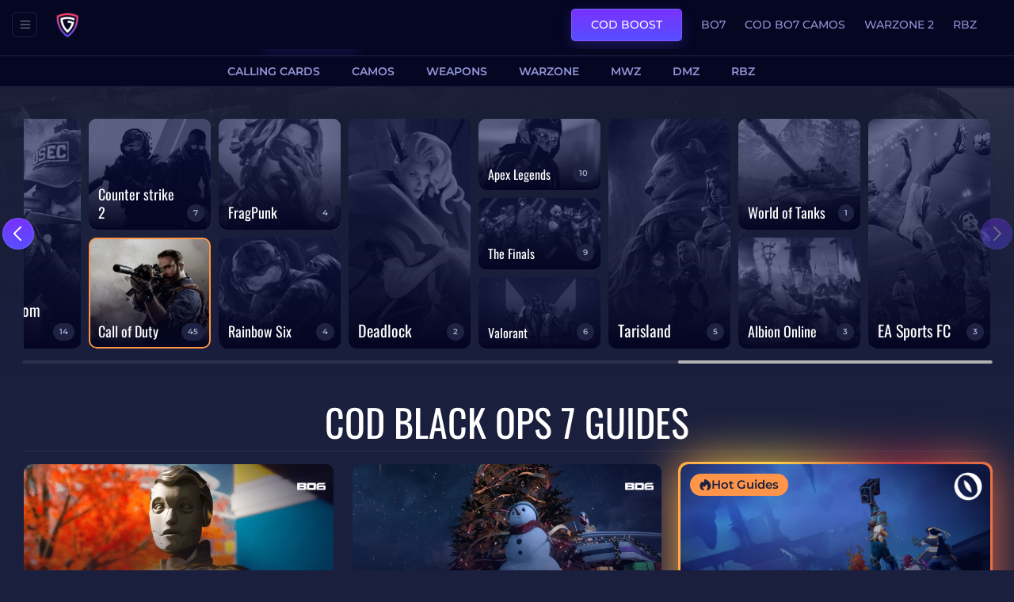

--- FILE ---
content_type: text/html; charset=UTF-8
request_url: https://overgear.com/guides/call-of-duty/
body_size: 30237
content:
<!DOCTYPE html><html lang="en-US" class="no-js"><head><link rel="manifest" href="https://overgear.com/guides/manifest.json" /><link rel="preload" href="https://overgear.com/guides/wp-content/themes/overgearguides/fonts/Oswald/Oswald-latin-400-700.woff2" crossorigin="anonymous" as="font" type="font/woff2"><link rel="preload" href="https://overgear.com/guides/wp-content/themes/overgearguides/fonts/Montserrat/Montserrat-latin-500-900.woff2" crossorigin="anonymous" as="font" type="font/woff2"><link rel="stylesheet" href="https://overgear.com/guides/wp-content/cache/autoptimize/css/autoptimize_single_a1d0c29c4ae73c47f3d70a1fb64cee29.css">  <script>var whTooltips={colorLinks:true,iconizeLinks:true,renameLinks:true};</script> <meta charset="UTF-8"><meta name="viewport" content="width=device-width"><link rel="profile" href="http://gmpg.org/xfn/11"><link rel="pingback" href="https://overgear.com/guides/xmlrpc.php"> <!--[if lt IE 9]> <script src="https://overgear.com/guides/wp-content/themes/twentyfifteen/js/html5.js"></script> <![endif]-->  <script>(function(w,d,s,l,i){w[l]=w[l]||[];w[l].push({'gtm.start':new Date().getTime(),event:'gtm.js'});var f=d.getElementsByTagName(s)[0],j=d.createElement(s),dl=l!='dataLayer'?'&l='+l:'';j.async=true;j.src='https://www.googletagmanager.com/gtm.js?id='+i+dl;f.parentNode.insertBefore(j,f);})(window,document,'script','dataLayer','GTM-TBLKVJ9');</script> 
  <script>mindbox=window.mindbox||function(){mindbox.queue.push(arguments);};mindbox.queue=mindbox.queue||[];mindbox('create',{endpointId:'overgear'});</script>  <script>(function(html){html.className=html.className.replace(/\bno-js\b/,'js')})(document.documentElement);</script> <meta name='robots' content='index, follow, max-image-preview:large, max-snippet:-1, max-video-preview:-1' /><style>img:is([sizes="auto" i],[sizes^="auto," i]){contain-intrinsic-size:3000px 1500px}</style><title>CoD Black Ops 6 Guides, Walkthrough, Pro Tips and Tricks in BO6 | Overgear Guides</title><meta name="description" content="Call of Duty Black Ops 6, Complete Guides and Walkthrough. From explaining the rules to explanations of every facet of the game." /><link rel="next" href="https://overgear.com/guides/call-of-duty/page/2/" /><meta property="og:locale" content="en_US" /><meta property="og:type" content="article" /><meta property="og:title" content="CoD Black Ops 6 Guides, Walkthrough, Pro Tips and Tricks in BO6 | Overgear Guides" /><meta property="og:description" content="Call of Duty Black Ops 6, Complete Guides and Walkthrough. From explaining the rules to explanations of every facet of the game." /><meta property="og:url" content="https://overgear.com/guides/call-of-duty/" /><meta property="og:site_name" content="Overgear Guides" /><meta name="twitter:card" content="summary_large_image" /> <script type="application/ld+json" class="yoast-schema-graph">{"@context":"https://schema.org","@graph":[{"@type":"CollectionPage","@id":"https://overgear.com/guides/call-of-duty/","url":"https://overgear.com/guides/call-of-duty/","name":"CoD Black Ops 6 Guides, Walkthrough, Pro Tips and Tricks in BO6 | Overgear Guides","isPartOf":{"@id":"https://overgear.com/guides/#website"},"primaryImageOfPage":{"@id":"https://overgear.com/guides/call-of-duty/#primaryimage"},"image":{"@id":"https://overgear.com/guides/call-of-duty/#primaryimage"},"thumbnailUrl":"https://overgear.com/guides/wp-content/uploads/2026/01/black-ops-7-season-01-reloaded-overview.png","description":"Call of Duty Black Ops 6, Complete Guides and Walkthrough. From explaining the rules to explanations of every facet of the game.","breadcrumb":{"@id":"https://overgear.com/guides/call-of-duty/#breadcrumb"},"inLanguage":"en-US"},{"@type":"ImageObject","inLanguage":"en-US","@id":"https://overgear.com/guides/call-of-duty/#primaryimage","url":"https://overgear.com/guides/wp-content/uploads/2026/01/black-ops-7-season-01-reloaded-overview.png","contentUrl":"https://overgear.com/guides/wp-content/uploads/2026/01/black-ops-7-season-01-reloaded-overview.png","width":2557,"height":1439,"caption":"Black Ops 7 Season 01 Reloaded Overview"},{"@type":"BreadcrumbList","@id":"https://overgear.com/guides/call-of-duty/#breadcrumb","itemListElement":[{"@type":"ListItem","position":1,"name":"Home","item":"https://overgear.com/guides/"},{"@type":"ListItem","position":2,"name":"Call of Duty"}]},{"@type":"WebSite","@id":"https://overgear.com/guides/#website","url":"https://overgear.com/guides/","name":"Overgear Guides","description":"Гайды","potentialAction":[{"@type":"SearchAction","target":{"@type":"EntryPoint","urlTemplate":"https://overgear.com/guides/?s={search_term_string}"},"query-input":{"@type":"PropertyValueSpecification","valueRequired":true,"valueName":"search_term_string"}}],"inLanguage":"en-US"}]}</script> <link rel='dns-prefetch' href='//overgear.com' /><link rel='dns-prefetch' href='//ajax.googleapis.com' /><style id='classic-theme-styles-inline-css'>/*! This file is auto-generated */
.wp-block-button__link{color:#fff;background-color:#32373c;border-radius:9999px;box-shadow:none;text-decoration:none;padding:calc(.667em + 2px) calc(1.333em + 2px);font-size:1.125em}.wp-block-file__button{background:#32373c;color:#fff;text-decoration:none}</style><style id='inline-spoilers-block-style-inline-css'>.wp-block-inline-spoilers-block{background:#f5f5f5;border:1px solid #c3cbd1;border-left-width:2px;box-sizing:border-box;clear:both;padding:0 10px}.wp-block-inline-spoilers-block .spoiler-title,.wp-block-inline-spoilers-block summary{background-color:#e9e9e6;background-image:url([data-uri]);background-position:6px;background-repeat:no-repeat;border-bottom:1px solid #c3cbd1;cursor:pointer;font-weight:700;line-height:1.5;list-style:none;margin:0 -10px -1px;outline:0;padding:0 6px 0 23px;text-align:left}.wp-block-inline-spoilers-block[open]>.spoiler-title,.wp-block-inline-spoilers-block[open]>summary{background-image:url([data-uri]);margin:0 -10px 2px}div.spoiler-wrap{background-color:#e9e9e6;border:1px solid #c3cbd1;border-left-width:2px;clear:both;display:block;margin:6px 0;padding:0}div.spoiler-head{color:#2a2a2a;cursor:pointer;display:block;font-weight:700;line-height:1.5;margin-left:6px;padding:0 6px 0 14px;text-align:left}div.spoiler-head.collapsed{background:url([data-uri]) 0 no-repeat}div.spoiler-head.expanded{background:url([data-uri]) 0 no-repeat}div.spoiler-head.collapsed.no-icon,div.spoiler-head.expanded.no-icon{background:0 0;cursor:auto;padding:0 6px}div.spoiler-body{background:#f5f5f5;border-top:1px solid #c3cbd1;padding:2px 6px}.wp-block-inline-spoilers-block:has(.spoiler-wrap){background:0 0;border:0;padding:0}</style><link rel='stylesheet' id='inline-spoilers-css-css' href='https://overgear.com/guides/wp-content/cache/autoptimize/css/autoptimize_single_8b682d1ad04bdd7d8e7f0d8d688a3ac7.css' media='all' /><link rel='stylesheet' id='likebtn_style-css' href='https://overgear.com/guides/wp-content/cache/autoptimize/css/autoptimize_single_8bf6cfd91cd929a4c88d8567810fd955.css' media='all' /><link rel='stylesheet' id='common-css-css' href='https://overgear.com/guides/wp-content/cache/autoptimize/css/autoptimize_single_3a429acaf2b2efb0bf672834741a74a3.css' media='all' /><link rel='stylesheet' id='hide-css-css' href='https://overgear.com/guides/wp-content/cache/autoptimize/css/autoptimize_single_a72b295fe9eae2bf275d32ac71ff6311.css' media='all' /><link rel='stylesheet' id='twentyfifteen-style-css' href='https://overgear.com/guides/wp-content/cache/autoptimize/css/autoptimize_single_40a00fd83a0a845c8922dcf54103bb9c.css' media='all' /><link rel='stylesheet' id='twentyfifteen-block-style-css' href='https://overgear.com/guides/wp-content/cache/autoptimize/css/autoptimize_single_bc6d04f56b838f2fcf415d60ef81691e.css' media='all' /> <!--[if lt IE 9]><link rel='stylesheet' id='twentyfifteen-ie-css' href='https://overgear.com/guides/wp-content/themes/twentyfifteen/css/ie.css' media='all' /> <![endif]--> <!--[if lt IE 8]><link rel='stylesheet' id='twentyfifteen-ie7-css' href='https://overgear.com/guides/wp-content/themes/twentyfifteen/css/ie7.css' media='all' /> <![endif]--><link rel='stylesheet' id='wpdreams-asl-basic-css' href='https://overgear.com/guides/wp-content/cache/autoptimize/css/autoptimize_single_783227280517e9ab4448688981a5b027.css' media='all' /><link rel='stylesheet' id='wpdreams-asl-instance-css' href='https://overgear.com/guides/wp-content/cache/autoptimize/css/autoptimize_single_31f52b4c9f56c8defd39c3be2ac55736.css' media='all' /> <script src="//ajax.googleapis.com/ajax/libs/jquery/3.1.1/jquery.min.js" id="jquery-js"></script> <script id="likebtn_frontend-js-extra">var likebtn_eh_data={"ajaxurl":"https:\/\/overgear.com\/guides\/wp-admin\/admin-ajax.php","security":"a24de51f6d"};</script> <script defer src="https://overgear.com/guides/wp-content/cache/autoptimize/js/autoptimize_single_6638f6d0157f294fb4b8e8839c154a68.js" id="likebtn_frontend-js"></script> <script defer src="https://overgear.com/guides/wp-includes/js/jquery/ui/core.min.js" id="jquery-ui-core-js"></script> <script defer src="https://overgear.com/guides/wp-includes/js/jquery/ui/mouse.min.js" id="jquery-ui-mouse-js"></script> <script defer src="https://overgear.com/guides/wp-includes/js/jquery/ui/sortable.min.js" id="jquery-ui-sortable-js"></script> <script defer src="https://overgear.com/guides/wp-includes/js/jquery/ui/resizable.min.js" id="jquery-ui-resizable-js"></script> <script defer src="https://overgear.com/guides/wp-content/plugins/advanced-custom-fields-pro/assets/build/js/acf.min.js" id="acf-js"></script> <script src="https://overgear.com/guides/wp-includes/js/dist/dom-ready.min.js" id="wp-dom-ready-js"></script> <script src="https://overgear.com/guides/wp-includes/js/dist/hooks.min.js" id="wp-hooks-js"></script> <script src="https://overgear.com/guides/wp-includes/js/dist/i18n.min.js" id="wp-i18n-js"></script> <script id="wp-i18n-js-after">wp.i18n.setLocaleData({'text direction\u0004ltr':['ltr']});wp.i18n.setLocaleData({'text direction\u0004ltr':['ltr']});</script> <script src="https://overgear.com/guides/wp-includes/js/dist/a11y.min.js" id="wp-a11y-js"></script> <script defer src="https://overgear.com/guides/wp-content/plugins/advanced-custom-fields-pro/assets/build/js/acf-input.min.js" id="acf-input-js"></script> <meta name="generator" content="qTranslate-XT 3.15.1" /><link rel="canonical" href="https://overgear.com/guides/call-of-duty/" /><style>.qtranxs_flag_en{background-image:url(https://overgear.com/guides/wp-content/plugins/qtranslate-xt-3.15.1/flags/gb.png);background-repeat:no-repeat}.qtranxs_flag_ru{background-image:url(https://overgear.com/guides/wp-content/plugins/qtranslate-xt-3.15.1/flags/ru.png);background-repeat:no-repeat}.qtranxs_flag_de{background-image:url(https://overgear.com/guides/wp-content/plugins/qtranslate-xt-3.15.1/flags/de.png);background-repeat:no-repeat}.qtranxs_flag_fr{background-image:url(https://overgear.com/guides/wp-content/plugins/qtranslate-xt-3.15.1/flags/fr.png);background-repeat:no-repeat}.qtranxs_flag_es{background-image:url(https://overgear.com/guides/wp-content/plugins/qtranslate-xt-3.15.1/flags/es.png);background-repeat:no-repeat}</style><link hreflang="en-us" href="https://overgear.com/guides/call-of-duty/" rel="alternate" /><link hreflang="en-de" href="https://overgear.com/guides/call-of-duty/" rel="alternate" /><link hreflang="en-gb" href="https://overgear.com/guides/call-of-duty/" rel="alternate" /><link hreflang="x-default" href="https://overgear.com/guides/call-of-duty/" rel="alternate" /><link rel="preconnect" href="https://fonts.gstatic.com" crossorigin /><link rel="preload" as="style" href="//fonts.googleapis.com/css?family=Open+Sans&display=swap" /><link rel="stylesheet" href="//fonts.googleapis.com/css?family=Open+Sans&display=swap" media="all" /><style>div[id*=ajaxsearchlitesettings].searchsettings .asl_option_inner label{font-size:0px !important;color:rgba(0,0,0,0)}div[id*=ajaxsearchlitesettings].searchsettings .asl_option_inner label:after{font-size:11px !important;position:absolute;top:0;left:0;z-index:1}.asl_w_container{width:100%;margin:0;min-width:200px}div[id*=ajaxsearchlite].asl_m{width:100%}div[id*=ajaxsearchliteres].wpdreams_asl_results div.resdrg span.highlighted{font-weight:700;color:rgba(217,49,43,1);background-color:rgba(238,238,238,1)}div[id*=ajaxsearchliteres].wpdreams_asl_results .results img.asl_image{width:70px;height:70px;object-fit:cover}div.asl_r .results{max-height:none}div.asl_r.asl_w.vertical .results .item:after{display:block;position:absolute;bottom:0;content:'';height:1px;width:100%;background:#d8d8d8}div.asl_r.asl_w.vertical .results .item.asl_last_item:after{display:none}</style><link rel="icon" href="https://overgear.com/guides/wp-content/uploads/2017/12/guides-3.png" sizes="32x32" /><link rel="icon" href="https://overgear.com/guides/wp-content/uploads/2017/12/guides-3.png" sizes="192x192" /><link rel="apple-touch-icon" href="https://overgear.com/guides/wp-content/uploads/2017/12/guides-3.png" /><meta name="msapplication-TileImage" content="https://overgear.com/guides/wp-content/uploads/2017/12/guides-3.png" /></head><body class="archive category category-call-of-duty category-301 wp-embed-responsive wp-theme-twentyfifteen wp-child-theme-overgearguides"> <noscript><iframe src="https://www.googletagmanager.com/ns.html?id=GTM-TBLKVJ9"
height="0" width="0" style="display:none;visibility:hidden"></iframe></noscript><div id="page" class="hfeed site"> <a class="skip-link screen-reader-text" href="#content">Skip to content</a><header id="masthead" class="site-header" role="banner"><section class="header-mobile d-xl-none"><nav class="navbar navbar-dark fixed-top"><div class="container-fluid mobile-header-container"><div class="d-flex align-items-center"> <button class="navbar-toggler" type="button" data-bs-toggle="offcanvas" data-bs-target="#offcanvasNavbar" aria-controls="offcanvasNavbar" aria-label="Toggle navigation"> <span class="navbar-toggler-icon"></span> </button> <a class="navbar-brand ms-4" href="https://overgear.com/guides"> <img class="img-fluid" width="28" height="32" src="https://overgear.com/guides/wp-content/themes/overgearguides/images/logo_mobile.png" title="Overgear"/> </a></div><div class="d-flex align-items-center"><div class="top-left-menu top-left-menu--mobile me-2"><div><ul class="navbar-nav"><li class="menu-item btn sign-up"> <a href="https://overgear.com/games/call-of-duty" target="_blank">CoD Boost</a></li><li class="menu-item"> <a href="https://overgear.com/games/call-of-duty/black-ops-7" target="_blank">BO7</a></li><li class="menu-item"> <a href="https://overgear.com/games/call-of-duty/black-ops-7-camo-boosting" target="_blank">CoD BO7 Camos</a></li><li class="menu-item"> <a href="https://overgear.com/games/call-of-duty/warzone-2" target="_blank">Warzone 2</a></li><li class="menu-item"> <a href="https://overgear.com/games/call-of-duty/rbz" target="_blank">RBZ</a></li></ul></div></div> <button class="navbar-toggler navbar-toggler--book" type="button" data-bs-toggle="offcanvas" data-bs-target="#offcanvasNavbar2" aria-controls="offcanvasNavbar2" aria-label="Toggle navigation"> <svg width="25" height="25" viewBox="0 0 25 25" fill="none" xmlns="http://www.w3.org/2000/svg"> <path d="M2 5.89819C3.3275 5.34319 5.231 4.74469 7.082 4.55869C9.077 4.35769 10.769 4.65319 11.75 5.68669V20.3057C10.3475 19.5107 8.57 19.4012 6.9305 19.5662C5.1605 19.7462 3.3755 20.2577 2 20.7827V5.89819ZM13.25 5.68669C14.231 4.65319 15.923 4.35769 17.918 4.55869C19.769 4.74469 21.6725 5.34319 23 5.89819V20.7827C21.623 20.2577 19.8395 19.7447 18.0695 19.5677C16.4285 19.4012 14.6525 19.5092 13.25 20.3057V5.68669ZM12.5 4.33069C11.0225 3.06019 8.8805 2.87119 6.9305 3.06619C4.6595 3.29569 2.3675 4.07419 0.9395 4.72369C0.808474 4.78329 0.697363 4.87932 0.619432 5.00034C0.5415 5.12136 0.50004 5.26225 0.5 5.40619V21.9062C0.500035 22.0317 0.531556 22.1552 0.591676 22.2653C0.651796 22.3755 0.738593 22.4688 0.844116 22.5367C0.94964 22.6046 1.07052 22.6449 1.19567 22.654C1.32083 22.6631 1.44627 22.6406 1.5605 22.5887C2.8835 21.9887 5.015 21.2672 7.0805 21.0587C9.194 20.8457 10.9655 21.1892 11.915 22.3742C11.9853 22.4618 12.0743 22.5325 12.1756 22.5811C12.2768 22.6296 12.3877 22.6549 12.5 22.6549C12.6123 22.6549 12.7232 22.6296 12.8244 22.5811C12.9257 22.5325 13.0147 22.4618 13.085 22.3742C14.0345 21.1892 15.806 20.8457 17.918 21.0587C19.985 21.2672 22.118 21.9887 23.4395 22.5887C23.5537 22.6406 23.6792 22.6631 23.8043 22.654C23.9295 22.6449 24.0504 22.6046 24.1559 22.5367C24.2614 22.4688 24.3482 22.3755 24.4083 22.2653C24.4684 22.1552 24.5 22.0317 24.5 21.9062V5.40619C24.5 5.26225 24.4585 5.12136 24.3806 5.00034C24.3026 4.87932 24.1915 4.78329 24.0605 4.72369C22.6325 4.07419 20.3405 3.29569 18.0695 3.06619C16.1195 2.86969 13.9775 3.06019 12.5 4.33069Z" fill="white"/> </svg> </button></div><div class="offcanvas offcanvas--book offcanvas-end" tabindex="-1" id="offcanvasNavbar2" aria-labelledby="offcanvasNavbarLabel"><div class="offcanvas-book-header"> <img class="img-fluid nolazy" width="166" height="39" src="https://overgear.com/guides/wp-content/themes/overgearguides/images/logo.png" title="Overgear"/></div><div class="offcanvas-book-content"></div></div><div class="offcanvas offcanvas--menu offcanvas-start" tabindex="-1" id="offcanvasNavbar" aria-labelledby="offcanvasNavbarLabel"> <button type="button" class="btn-close btn-close-white mobile-menu-close" data-bs-dismiss="offcanvas" aria-label="Close"></button><div class="offcanvas-body"><div class="mobile-search search-wrapper"><div class="asl_w_container asl_w_container_1"><div id='ajaxsearchlite1'
 data-id="1"
 data-instance="1"
 class="asl_w asl_m asl_m_1 asl_m_1_1"><div class="probox"><div class='prosettings' style='display:none;' data-opened=0><div class='innericon'> <svg version="1.1" xmlns="http://www.w3.org/2000/svg" xmlns:xlink="http://www.w3.org/1999/xlink" x="0px" y="0px" width="22" height="22" viewBox="0 0 512 512" enable-background="new 0 0 512 512" xml:space="preserve"> <polygon transform = "rotate(90 256 256)" points="142.332,104.886 197.48,50 402.5,256 197.48,462 142.332,407.113 292.727,256 "/> </svg></div></div><div class='proinput'><form role="search" action='#' autocomplete="off"
 aria-label="Search form"> <input aria-label="Search input"
 type='search' class='orig'
 tabindex="0"
 name='phrase'
 placeholder='Search'
 value=''
 autocomplete="off"/> <input aria-label="Search autocomplete input"
 type='text'
 class='autocomplete'
 tabindex="-1"
 name='phrase'
 value=''
 autocomplete="off" disabled/> <input type='submit' value="Start search" style='width:0; height: 0; visibility: hidden;'></form></div> <button class='promagnifier' tabindex="0" aria-label="Search magnifier button"> <span class='innericon' style="display:block;"> <svg version="1.1" xmlns="http://www.w3.org/2000/svg" xmlns:xlink="http://www.w3.org/1999/xlink" x="0px" y="0px" width="22" height="22" viewBox="0 0 512 512" enable-background="new 0 0 512 512" xml:space="preserve"> <path d="M460.355,421.59L353.844,315.078c20.041-27.553,31.885-61.437,31.885-98.037
 C385.729,124.934,310.793,50,218.686,50C126.58,50,51.645,124.934,51.645,217.041c0,92.106,74.936,167.041,167.041,167.041
 c34.912,0,67.352-10.773,94.184-29.158L419.945,462L460.355,421.59z M100.631,217.041c0-65.096,52.959-118.056,118.055-118.056
 c65.098,0,118.057,52.959,118.057,118.056c0,65.096-52.959,118.056-118.057,118.056C153.59,335.097,100.631,282.137,100.631,217.041
 z"/> </svg> </span> </button><div class='proloading'><div class="asl_loader"><div class="asl_loader-inner asl_simple-circle"></div></div></div><div class='proclose'> <svg version="1.1" xmlns="http://www.w3.org/2000/svg" xmlns:xlink="http://www.w3.org/1999/xlink" x="0px"
 y="0px"
 width="12" height="12" viewBox="0 0 512 512" enable-background="new 0 0 512 512"
 xml:space="preserve"> <polygon points="438.393,374.595 319.757,255.977 438.378,137.348 374.595,73.607 255.995,192.225 137.375,73.622 73.607,137.352 192.246,255.983 73.622,374.625 137.352,438.393 256.002,319.734 374.652,438.378 "/> </svg></div></div></div><div class='asl_data_container' style="display:none !important;"><div class="asl_init_data wpdreams_asl_data_ct"
 style="display:none !important;"
 id="asl_init_id_1"
 data-asl-id="1"
 data-asl-instance="1"
 data-asldata="[base64]"></div><div id="asl_hidden_data"> <svg style="position:absolute" height="0" width="0"> <filter id="aslblur"> <feGaussianBlur in="SourceGraphic" stdDeviation="4"/> </filter> </svg> <svg style="position:absolute" height="0" width="0"> <filter id="no_aslblur"></filter> </svg></div></div><div id='ajaxsearchliteres1'
 class='vertical wpdreams_asl_results asl_w asl_r asl_r_1 asl_r_1_1'><div class="results"><div class="resdrg"></div></div></div><div id='__original__ajaxsearchlitesettings1'
 data-id="1"
 class="searchsettings wpdreams_asl_settings asl_w asl_s asl_s_1"><form name='options'
 aria-label="Search settings form"
 autocomplete = 'off'> <input type="hidden" name="filters_changed" style="display:none;" value="0"> <input type="hidden" name="filters_initial" style="display:none;" value="1"><div class="asl_option_inner hiddend"> <input type='hidden' name='qtranslate_lang' id='qtranslate_lang1'
 value='en'/></div><fieldset class="asl_sett_scroll"><legend style="display: none;">Generic selectors</legend><div class="asl_option" tabindex="0"><div class="asl_option_inner"> <input type="checkbox" value="exact"
 aria-label="Exact matches only"
 name="asl_gen[]" /><div class="asl_option_checkbox"></div></div><div class="asl_option_label"> Exact matches only</div></div><div class="asl_option" tabindex="0"><div class="asl_option_inner"> <input type="checkbox" value="title"
 aria-label="Search in title"
 name="asl_gen[]"  checked="checked"/><div class="asl_option_checkbox"></div></div><div class="asl_option_label"> Search in title</div></div><div class="asl_option" tabindex="0"><div class="asl_option_inner"> <input type="checkbox" value="content"
 aria-label="Search in content"
 name="asl_gen[]"  checked="checked"/><div class="asl_option_checkbox"></div></div><div class="asl_option_label"> Search in content</div></div><div class="asl_option_inner hiddend"> <input type="checkbox" value="excerpt"
 aria-label="Search in excerpt"
 name="asl_gen[]" /><div class="asl_option_checkbox"></div></div></fieldset><fieldset class="asl_sett_scroll"><legend style="display: none;">Post Type Selectors</legend><div class="asl_option_inner hiddend"> <input type="checkbox" value="post"
 aria-label="Hidden option, ignore please"
 name="customset[]" checked="checked"/></div><div class="asl_option_inner hiddend"> <input type="checkbox" value="page"
 aria-label="Hidden option, ignore please"
 name="customset[]" checked="checked"/></div></fieldset></form></div></div></div><div class="mobile-product-switch call-of-duty"><nav class="game-nav-mobile navbar dropdown-center"> <a href="#collapseGamesMobile" class="dropdown-toggle nav-link" data-bs-toggle="collapse" aria-expanded="false" aria-controls="collapseGamesMobile"> <img class="nolazy" width="25" height="25" src="https://overgear.com/guides/wp-content/uploads/2024/10/bo-6-logo-8080.png"> <span>Call of Duty</span> </a><div class="collapse" id="collapseGamesMobile"> <a href="https://overgear.com/guides/wow" class="menu-item"> <noscript><img width='25' height='25' src="https://overgear.com/guides/wp-content/uploads/2023/10/logo-wow.png" alt=""></noscript><img class="lazyload" width='25' height='25' src='data:image/svg+xml,%3Csvg%20xmlns=%22http://www.w3.org/2000/svg%22%20viewBox=%220%200%2025%2025%22%3E%3C/svg%3E' data-src="https://overgear.com/guides/wp-content/uploads/2023/10/logo-wow.png" alt=""> <span> World <br> of Warcraft </span> </a> <a href="https://overgear.com/guides/mists-of-pandaria-classic" class="menu-item"> <noscript><img width='25' height='25' src="https://overgear.com/guides/wp-content/uploads/2025/06/pandaria-logo-80x80-1.png" alt=""></noscript><img class="lazyload" width='25' height='25' src='data:image/svg+xml,%3Csvg%20xmlns=%22http://www.w3.org/2000/svg%22%20viewBox=%220%200%2025%2025%22%3E%3C/svg%3E' data-src="https://overgear.com/guides/wp-content/uploads/2025/06/pandaria-logo-80x80-1.png" alt=""> <span> Mists of Pandaria Classic </span> </a> <a href="https://overgear.com/guides/cataclysm-classic" class="menu-item"> <noscript><img width='25' height='25' src="https://overgear.com/guides/wp-content/uploads/2024/02/wow-cataclysm.png" alt=""></noscript><img class="lazyload" width='25' height='25' src='data:image/svg+xml,%3Csvg%20xmlns=%22http://www.w3.org/2000/svg%22%20viewBox=%220%200%2025%2025%22%3E%3C/svg%3E' data-src="https://overgear.com/guides/wp-content/uploads/2024/02/wow-cataclysm.png" alt=""> <span> Cataclysm Classic </span> </a> <a href="https://overgear.com/guides/wow-classic" class="menu-item"> <noscript><img width='25' height='25' src="https://overgear.com/guides/wp-content/uploads/2023/10/logo-wow-classic-hardcore.png" alt=""></noscript><img class="lazyload" width='25' height='25' src='data:image/svg+xml,%3Csvg%20xmlns=%22http://www.w3.org/2000/svg%22%20viewBox=%220%200%2025%2025%22%3E%3C/svg%3E' data-src="https://overgear.com/guides/wp-content/uploads/2023/10/logo-wow-classic-hardcore.png" alt=""> <span> World of Warcraft: Classic </span> </a> <a href="https://overgear.com/guides/wotlk" class="menu-item"> <noscript><img width='25' height='25' src="https://overgear.com/guides/wp-content/uploads/2023/10/logo-wow-wotlk.png" alt=""></noscript><img class="lazyload" width='25' height='25' src='data:image/svg+xml,%3Csvg%20xmlns=%22http://www.w3.org/2000/svg%22%20viewBox=%220%200%2025%2025%22%3E%3C/svg%3E' data-src="https://overgear.com/guides/wp-content/uploads/2023/10/logo-wow-wotlk.png" alt=""> <span> WoW: Wrath of <br> the Lich King </span> </a> <a href="https://overgear.com/guides/warcraft-rumble" class="menu-item"> <noscript><img width='25' height='25' src="https://overgear.com/guides/wp-content/uploads/2023/10/logo-wow-rumble.png" alt=""></noscript><img class="lazyload" width='25' height='25' src='data:image/svg+xml,%3Csvg%20xmlns=%22http://www.w3.org/2000/svg%22%20viewBox=%220%200%2025%2025%22%3E%3C/svg%3E' data-src="https://overgear.com/guides/wp-content/uploads/2023/10/logo-wow-rumble.png" alt=""> <span> Warcraft Rumble </span> </a> <a href="https://overgear.com/guides/diablo-4" class="menu-item"> <noscript><img width='25' height='25' src="https://overgear.com/guides/wp-content/uploads/2023/09/diablo-4.png" alt=""></noscript><img class="lazyload" width='25' height='25' src='data:image/svg+xml,%3Csvg%20xmlns=%22http://www.w3.org/2000/svg%22%20viewBox=%220%200%2025%2025%22%3E%3C/svg%3E' data-src="https://overgear.com/guides/wp-content/uploads/2023/09/diablo-4.png" alt=""> <span> Diablo IV </span> </a> <a href="https://overgear.com/guides/poe-2" class="menu-item"> <noscript><img width='25' height='25' src="https://overgear.com/guides/wp-content/uploads/2024/11/-path-of-exile-80px-80px-1.0-01.png" alt=""></noscript><img class="lazyload" width='25' height='25' src='data:image/svg+xml,%3Csvg%20xmlns=%22http://www.w3.org/2000/svg%22%20viewBox=%220%200%2025%2025%22%3E%3C/svg%3E' data-src="https://overgear.com/guides/wp-content/uploads/2024/11/-path-of-exile-80px-80px-1.0-01.png" alt=""> <span> Path of Exile 2 </span> </a> <a href="https://overgear.com/guides/poe" class="menu-item"> <noscript><img width='25' height='25' src="https://overgear.com/guides/wp-content/uploads/2023/09/poe.png" alt=""></noscript><img class="lazyload" width='25' height='25' src='data:image/svg+xml,%3Csvg%20xmlns=%22http://www.w3.org/2000/svg%22%20viewBox=%220%200%2025%2025%22%3E%3C/svg%3E' data-src="https://overgear.com/guides/wp-content/uploads/2023/09/poe.png" alt=""> <span> Path of Exile </span> </a> <a href="https://overgear.com/guides/ffxiv" class="menu-item"> <noscript><img width='25' height='25' src="https://overgear.com/guides/wp-content/uploads/2023/09/ffxiv.png" alt=""></noscript><img class="lazyload" width='25' height='25' src='data:image/svg+xml,%3Csvg%20xmlns=%22http://www.w3.org/2000/svg%22%20viewBox=%220%200%2025%2025%22%3E%3C/svg%3E' data-src="https://overgear.com/guides/wp-content/uploads/2023/09/ffxiv.png" alt=""> <span> Final Fantasy XIV </span> </a> <a href="https://overgear.com/guides/fellowship" class="menu-item"> <noscript><img width='25' height='25' src="https://overgear.com/guides/wp-content/uploads/2025/09/fellowship-80x80-1.png" alt=""></noscript><img class="lazyload" width='25' height='25' src='data:image/svg+xml,%3Csvg%20xmlns=%22http://www.w3.org/2000/svg%22%20viewBox=%220%200%2025%2025%22%3E%3C/svg%3E' data-src="https://overgear.com/guides/wp-content/uploads/2025/09/fellowship-80x80-1.png" alt=""> <span> Fellowship </span> </a> <a href="https://overgear.com/guides/new-world" class="menu-item"> <noscript><img width='25' height='25' src="https://overgear.com/guides/wp-content/uploads/2023/09/new-world.png" alt=""></noscript><img class="lazyload" width='25' height='25' src='data:image/svg+xml,%3Csvg%20xmlns=%22http://www.w3.org/2000/svg%22%20viewBox=%220%200%2025%2025%22%3E%3C/svg%3E' data-src="https://overgear.com/guides/wp-content/uploads/2023/09/new-world.png" alt=""> <span> New World </span> </a> <a href="https://overgear.com/guides/last-epoch" class="menu-item"> <img width="25" height="25" src="https://overgear.com/guides/wp-content/uploads/2024/02/last-epoch-logo.png" alt=""> <span> Last Epoch </span> </a> <a href="https://overgear.com/guides/dune-awakening" class="menu-item"> <img width="25" height="25" src="https://overgear.com/guides/wp-content/uploads/2025/06/dune-80x80-logo.png" alt=""> <span> Dune Awakening </span> </a> <a href="https://overgear.com/guides/lost-ark" class="menu-item"> <noscript><img width='25' height='25' src="https://overgear.com/guides/wp-content/uploads/2023/09/lost-ark.png" alt=""></noscript><img class="lazyload" width='25' height='25' src='data:image/svg+xml,%3Csvg%20xmlns=%22http://www.w3.org/2000/svg%22%20viewBox=%220%200%2025%2025%22%3E%3C/svg%3E' data-src="https://overgear.com/guides/wp-content/uploads/2023/09/lost-ark.png" alt=""> <span> Lost Ark </span> </a> <a href="https://overgear.com/guides/lol" class="menu-item"> <noscript><img width='25' height='25' src="https://overgear.com/guides/wp-content/uploads/2023/12/-league-of-legends-80-80.png" alt=""></noscript><img class="lazyload" width='25' height='25' src='data:image/svg+xml,%3Csvg%20xmlns=%22http://www.w3.org/2000/svg%22%20viewBox=%220%200%2025%2025%22%3E%3C/svg%3E' data-src="https://overgear.com/guides/wp-content/uploads/2023/12/-league-of-legends-80-80.png" alt=""> <span> League of Legends </span> </a> <a href="https://overgear.com/guides/genshin-impact" class="menu-item"> <noscript><img width='25' height='25' src="https://overgear.com/guides/wp-content/uploads/2024/02/genshin-impact.png" alt=""></noscript><img class="lazyload" width='25' height='25' src='data:image/svg+xml,%3Csvg%20xmlns=%22http://www.w3.org/2000/svg%22%20viewBox=%220%200%2025%2025%22%3E%3C/svg%3E' data-src="https://overgear.com/guides/wp-content/uploads/2024/02/genshin-impact.png" alt=""> <span> Genshin Impact </span> </a> <a href="https://overgear.com/guides/monster-hunter-wilds" class="menu-item"> <noscript><img width='25' height='25' src="https://overgear.com/guides/wp-content/uploads/2025/03/mhw-2-80x80-1.png" alt=""></noscript><img class="lazyload" width='25' height='25' src='data:image/svg+xml,%3Csvg%20xmlns=%22http://www.w3.org/2000/svg%22%20viewBox=%220%200%2025%2025%22%3E%3C/svg%3E' data-src="https://overgear.com/guides/wp-content/uploads/2025/03/mhw-2-80x80-1.png" alt=""> <span> Monster Hunter Wilds </span> </a> <a href="https://overgear.com/guides/battlefield-6" class="menu-item"> <img width="25" height="25" src="https://overgear.com/guides/wp-content/uploads/2025/08/battlefield-6-80x80-logo.png" alt=""> <span> Battlefield 6 </span> </a> <a href="https://overgear.com/guides/borderlands-4" class="menu-item"> <noscript><img width='25' height='25' src="https://overgear.com/guides/wp-content/uploads/2025/09/bl4-logo-80x80-1.png" alt=""></noscript><img class="lazyload" width='25' height='25' src='data:image/svg+xml,%3Csvg%20xmlns=%22http://www.w3.org/2000/svg%22%20viewBox=%220%200%2025%2025%22%3E%3C/svg%3E' data-src="https://overgear.com/guides/wp-content/uploads/2025/09/bl4-logo-80x80-1.png" alt=""> <span> Borderlands 4 </span> </a> <a href="https://overgear.com/guides/marvel-rivals" class="menu-item"> <noscript><img width='25' height='25' src="https://overgear.com/guides/wp-content/uploads/2025/01/marvel-rivals-logo-80x80-1.png" alt=""></noscript><img class="lazyload" width='25' height='25' src='data:image/svg+xml,%3Csvg%20xmlns=%22http://www.w3.org/2000/svg%22%20viewBox=%220%200%2025%2025%22%3E%3C/svg%3E' data-src="https://overgear.com/guides/wp-content/uploads/2025/01/marvel-rivals-logo-80x80-1.png" alt=""> <span> Marvel Rivals </span> </a> <a href="https://overgear.com/guides/arc-raiders" class="menu-item"> <noscript><img width='25' height='25' src="https://overgear.com/guides/wp-content/uploads/2025/06/arc-raiders-logo-80x80-1.png" alt=""></noscript><img class="lazyload" width='25' height='25' src='data:image/svg+xml,%3Csvg%20xmlns=%22http://www.w3.org/2000/svg%22%20viewBox=%220%200%2025%2025%22%3E%3C/svg%3E' data-src="https://overgear.com/guides/wp-content/uploads/2025/06/arc-raiders-logo-80x80-1.png" alt=""> <span> ARC Raiders </span> </a> <a href="https://overgear.com/guides/delta-force" class="menu-item"> <noscript><img width='25' height='25' src="https://overgear.com/guides/wp-content/uploads/2025/01/delta-force-logo-80x80-1.png" alt=""></noscript><img class="lazyload" width='25' height='25' src='data:image/svg+xml,%3Csvg%20xmlns=%22http://www.w3.org/2000/svg%22%20viewBox=%220%200%2025%2025%22%3E%3C/svg%3E' data-src="https://overgear.com/guides/wp-content/uploads/2025/01/delta-force-logo-80x80-1.png" alt=""> <span> Delta Force </span> </a> <a href="https://overgear.com/guides/destiny2" class="menu-item"> <noscript><img width='25' height='25' src="https://overgear.com/guides/wp-content/uploads/2023/09/destiny2.png" alt=""></noscript><img class="lazyload" width='25' height='25' src='data:image/svg+xml,%3Csvg%20xmlns=%22http://www.w3.org/2000/svg%22%20viewBox=%220%200%2025%2025%22%3E%3C/svg%3E' data-src="https://overgear.com/guides/wp-content/uploads/2023/09/destiny2.png" alt=""> <span> Destiny 2 </span> </a> <a href="https://overgear.com/guides/eft" class="menu-item"> <noscript><img width='25' height='25' src="https://overgear.com/guides/wp-content/uploads/2023/10/-escape-from-tarkov-80px-80px-0.png" alt=""></noscript><img class="lazyload" width='25' height='25' src='data:image/svg+xml,%3Csvg%20xmlns=%22http://www.w3.org/2000/svg%22%20viewBox=%220%200%2025%2025%22%3E%3C/svg%3E' data-src="https://overgear.com/guides/wp-content/uploads/2023/10/-escape-from-tarkov-80px-80px-0.png" alt=""> <span> Escape From Tarkov </span> </a> <a href="https://overgear.com/guides/cs-2" class="menu-item"> <noscript><img width='25' height='25' src="https://overgear.com/guides/wp-content/uploads/2023/10/cs2-80.png" alt=""></noscript><img class="lazyload" width='25' height='25' src='data:image/svg+xml,%3Csvg%20xmlns=%22http://www.w3.org/2000/svg%22%20viewBox=%220%200%2025%2025%22%3E%3C/svg%3E' data-src="https://overgear.com/guides/wp-content/uploads/2023/10/cs2-80.png" alt=""> <span> Counter strike 2 </span> </a> <a href="https://overgear.com/guides/call-of-duty" class="menu-item"> <noscript><img width='25' height='25' src="https://overgear.com/guides/wp-content/uploads/2024/10/bo-6-logo-8080.png" alt=""></noscript><img class="lazyload" width='25' height='25' src='data:image/svg+xml,%3Csvg%20xmlns=%22http://www.w3.org/2000/svg%22%20viewBox=%220%200%2025%2025%22%3E%3C/svg%3E' data-src="https://overgear.com/guides/wp-content/uploads/2024/10/bo-6-logo-8080.png" alt=""> <span> Call of Duty </span> </a> <a href="https://overgear.com/guides/fragpunk" class="menu-item"> <noscript><img width='25' height='25' src="https://overgear.com/guides/wp-content/uploads/2025/03/fragpunk-twitter-logo-80x80-1.png" alt=""></noscript><img class="lazyload" width='25' height='25' src='data:image/svg+xml,%3Csvg%20xmlns=%22http://www.w3.org/2000/svg%22%20viewBox=%220%200%2025%2025%22%3E%3C/svg%3E' data-src="https://overgear.com/guides/wp-content/uploads/2025/03/fragpunk-twitter-logo-80x80-1.png" alt=""> <span> FragPunk </span> </a> <a href="https://overgear.com/guides/rainbow-six" class="menu-item"> <noscript><img width='25' height='25' src="https://overgear.com/guides/wp-content/uploads/2025/03/r6-80x80-1.png" alt=""></noscript><img class="lazyload" width='25' height='25' src='data:image/svg+xml,%3Csvg%20xmlns=%22http://www.w3.org/2000/svg%22%20viewBox=%220%200%2025%2025%22%3E%3C/svg%3E' data-src="https://overgear.com/guides/wp-content/uploads/2025/03/r6-80x80-1.png" alt=""> <span> Rainbow Six </span> </a> <a href="https://overgear.com/guides/deadlock" class="menu-item"> <noscript><img width='25' height='25' src="https://overgear.com/guides/wp-content/uploads/2024/09/deadlock-1.png" alt=""></noscript><img class="lazyload" width='25' height='25' src='data:image/svg+xml,%3Csvg%20xmlns=%22http://www.w3.org/2000/svg%22%20viewBox=%220%200%2025%2025%22%3E%3C/svg%3E' data-src="https://overgear.com/guides/wp-content/uploads/2024/09/deadlock-1.png" alt=""> <span> Deadlock </span> </a> <a href="https://overgear.com/guides/apex" class="menu-item"> <noscript><img width='25' height='25' src="https://overgear.com/guides/wp-content/uploads/2023/09/apex.png" alt=""></noscript><img class="lazyload" width='25' height='25' src='data:image/svg+xml,%3Csvg%20xmlns=%22http://www.w3.org/2000/svg%22%20viewBox=%220%200%2025%2025%22%3E%3C/svg%3E' data-src="https://overgear.com/guides/wp-content/uploads/2023/09/apex.png" alt=""> <span> Apex Legends </span> </a> <a href="https://overgear.com/guides/the-finals" class="menu-item"> <noscript><img width='25' height='25' src="https://overgear.com/guides/wp-content/uploads/2023/12/thefinals.png" alt=""></noscript><img class="lazyload" width='25' height='25' src='data:image/svg+xml,%3Csvg%20xmlns=%22http://www.w3.org/2000/svg%22%20viewBox=%220%200%2025%2025%22%3E%3C/svg%3E' data-src="https://overgear.com/guides/wp-content/uploads/2023/12/thefinals.png" alt=""> <span> The Finals </span> </a> <a href="https://overgear.com/guides/valorant" class="menu-item"> <noscript><img width='25' height='25' src="https://overgear.com/guides/wp-content/uploads/2023/09/valorant.png" alt=""></noscript><img class="lazyload" width='25' height='25' src='data:image/svg+xml,%3Csvg%20xmlns=%22http://www.w3.org/2000/svg%22%20viewBox=%220%200%2025%2025%22%3E%3C/svg%3E' data-src="https://overgear.com/guides/wp-content/uploads/2023/09/valorant.png" alt=""> <span> Valorant </span> </a> <a href="https://overgear.com/guides/tarisland" class="menu-item"> <noscript><img width='25' height='25' src="https://overgear.com/guides/wp-content/uploads/2023/10/tarisland-80.png" alt=""></noscript><img class="lazyload" width='25' height='25' src='data:image/svg+xml,%3Csvg%20xmlns=%22http://www.w3.org/2000/svg%22%20viewBox=%220%200%2025%2025%22%3E%3C/svg%3E' data-src="https://overgear.com/guides/wp-content/uploads/2023/10/tarisland-80.png" alt=""> <span> Tarisland </span> </a> <a href="https://overgear.com/guides/world-of-tanks" class="menu-item"> <noscript><img width='25' height='25' src="https://overgear.com/guides/wp-content/uploads/2023/09/world-of-tanks.png" alt=""></noscript><img class="lazyload" width='25' height='25' src='data:image/svg+xml,%3Csvg%20xmlns=%22http://www.w3.org/2000/svg%22%20viewBox=%220%200%2025%2025%22%3E%3C/svg%3E' data-src="https://overgear.com/guides/wp-content/uploads/2023/09/world-of-tanks.png" alt=""> <span> World of Tanks </span> </a> <a href="https://overgear.com/guides/albion-online" class="menu-item"> <noscript><img width='25' height='25' src="https://overgear.com/guides/wp-content/uploads/2024/04/albion-icon.png" alt=""></noscript><img class="lazyload" width='25' height='25' src='data:image/svg+xml,%3Csvg%20xmlns=%22http://www.w3.org/2000/svg%22%20viewBox=%220%200%2025%2025%22%3E%3C/svg%3E' data-src="https://overgear.com/guides/wp-content/uploads/2024/04/albion-icon.png" alt=""> <span> Albion Online </span> </a> <a href="https://overgear.com/guides/ea-sports-fc" class="menu-item"> <noscript><img width='25' height='25' src="https://overgear.com/guides/wp-content/uploads/2023/10/eafc-80.png" alt=""></noscript><img class="lazyload" width='25' height='25' src='data:image/svg+xml,%3Csvg%20xmlns=%22http://www.w3.org/2000/svg%22%20viewBox=%220%200%2025%2025%22%3E%3C/svg%3E' data-src="https://overgear.com/guides/wp-content/uploads/2023/10/eafc-80.png" alt=""> <span> EA Sports FC </span> </a></div></nav></div><div class="menu-items"><ul id="menu-call-of-duty-nav-bottom" class="navbar-nav"><li itemscope="itemscope" itemtype="https://www.schema.org/SiteNavigationElement" id="menu-item-22452" class="menu-item menu-item-type-taxonomy menu-item-object-category menu-item-22452 nav-item"><a title="Calling Cards" href="https://overgear.com/guides/call-of-duty/calling-cards/" class="nav-link">Calling Cards</a></li><li itemscope="itemscope" itemtype="https://www.schema.org/SiteNavigationElement" id="menu-item-22453" class="menu-item menu-item-type-taxonomy menu-item-object-category menu-item-22453 nav-item"><a title="Warzone" href="https://overgear.com/guides/call-of-duty/warzone/" class="nav-link">Warzone</a></li><li itemscope="itemscope" itemtype="https://www.schema.org/SiteNavigationElement" id="menu-item-22454" class="menu-item menu-item-type-taxonomy menu-item-object-category menu-item-22454 nav-item"><a title="DMZ" href="https://overgear.com/guides/call-of-duty/dmz/" class="nav-link">DMZ</a></li></ul></div> <a href="https://work.overgear.com/" class="link-work" target="_blank">Work with us</a></div></div></div></nav></section><div class="top-left-navigation"><nav id="top_left_navigation" class="navbar navbar-expand" role="navigation" aria-label="Primary Menu"><section class="header-top hidden-mobile hidden-tablet"><div class="container"><div class="row"><div class="col-lg-12"><div class="top-left-menu-wrapper"><div class="top-left-menu"><div class="d-flex"><div class="header-logo-wrapper d-flex align-items-center me-5"> <a class="desktop-navbar-brand d-block" href="https://overgear.com/guides" style="width: 166px;"> <img class="img-fluid nolazy" width="166" height="39" src="https://overgear.com/guides/wp-content/themes/overgearguides/images/logo.png" title="Overgear"/> </a><div class="guides-subtitle"><div class="type-switcher"> <a href="https://overgear.com/guides/" class="h5 active"> <svg xmlns="http://www.w3.org/2000/svg" width="20" height="20" viewBox="0 0 32 32" fill="none"> <path d="M26.9752 6.55888L24.7333 4.34243C24.5113 4.12318 24.2104 4 23.8966 4C23.5828 4 23.2819 4.12317 23.0599 4.34243L21.601 5.78533L18.3394 9.00811L16.0438 11.2782L13.2319 14.0581C11.898 13.352 10.3676 13.0952 8.87289 13.3263C7.37795 13.5575 6.0001 14.264 4.94792 15.339C2.36632 17.9746 2.34807 22.2089 4.90937 24.8671C6.04993 26.0503 7.57939 26.7933 9.22395 26.9629C10.8683 27.1325 12.52 26.7175 13.8829 25.7924C15.2459 24.8673 16.2311 23.4925 16.6619 21.9146C17.0927 20.3368 16.9409 18.6585 16.2337 17.1811L18.2781 15.1599C18.502 14.9393 18.8053 14.8153 19.1214 14.8153C19.4375 14.8153 19.7408 14.9393 19.9647 15.1599L23.0246 18.1822C23.1035 18.2595 23.2101 18.3028 23.3212 18.3028C23.4324 18.3028 23.539 18.2595 23.6179 18.1822L24.5455 17.2651C24.8298 16.9842 24.9897 16.6031 24.9897 16.2057C24.9897 15.8084 24.8298 15.4272 24.5455 15.1463L22.2608 12.8876C22.0376 12.6663 21.9123 12.3664 21.9123 12.0539C21.9123 11.7414 22.0377 11.4415 22.2608 11.2202L23.836 9.66356C24.0598 9.44293 24.3631 9.31898 24.6792 9.31898C24.9954 9.31898 25.2987 9.44294 25.5225 9.66356L27.8072 11.9223C28.0914 12.2034 28.4769 12.3614 28.8788 12.3614C29.2808 12.3614 29.6663 12.2034 29.9504 11.9223L30.878 11.0058C30.9562 10.9278 31 10.8224 31 10.7125C31 10.6027 30.9562 10.4973 30.878 10.4193L26.9752 6.55888ZM12.1176 22.2678C11.5416 22.8379 10.7603 23.1583 9.94529 23.1586C9.1303 23.1589 8.34855 22.8391 7.77219 22.2695C7.19583 21.6999 6.87198 20.9273 6.87198 20.1215C6.87198 19.3158 7.19586 18.5432 7.77219 17.9736C8.34855 17.404 9.1303 17.0842 9.94529 17.0845C10.7603 17.0848 11.5416 17.4053 12.1176 17.9753C12.6928 18.5448 13.016 19.3167 13.016 20.1215C13.016 20.9264 12.6928 21.6983 12.1176 22.2678Z" fill="currentColor"></path> </svg> Guides </a> <a href="https://overgear.com/guides/news/" class="h5 "> <svg xmlns="http://www.w3.org/2000/svg" width="20" height="20" viewBox="0 0 32 32" fill="none"> <path d="M23.3389 16.4921L20.1498 13.7247C19.825 13.4427 19.604 13.0573 19.523 12.6313C19.442 12.2054 19.5059 11.7641 19.704 11.3797L22.9288 5.13189C22.9889 5.01395 23.0181 4.88232 23.0137 4.74961C23.0093 4.61691 22.9715 4.48757 22.9037 4.37398C22.836 4.26039 22.7407 4.16635 22.6269 4.10087C22.513 4.03539 22.3846 4.00066 22.2538 4H15.3254C15.0765 3.99937 14.8319 4.06654 14.6172 4.1945C14.4025 4.32247 14.2256 4.50654 14.1048 4.72753L8.13016 15.673C7.9989 15.9123 7.96533 16.1943 8.03668 16.4585C8.10802 16.7226 8.27858 16.9478 8.51173 17.0857L12.8582 19.6711L14.9419 20.8902C15.058 20.9968 15.1403 21.1361 15.1783 21.2903C15.2163 21.4445 15.2083 21.6067 15.1553 21.7563L13.2826 27.2282C13.091 27.797 13.7711 28.2494 14.2088 27.8456L23.3832 19.3655C23.5812 19.1825 23.7385 18.9589 23.8448 18.7094C23.9512 18.4599 24.004 18.1904 23.9998 17.9186C23.9956 17.6469 23.9345 17.3791 23.8205 17.1332C23.7066 16.8872 23.5424 16.6687 23.3389 16.4921Z" fill="currentColor"></path> </svg> News </a></div></div></div><div><ul class="navbar-nav"><li class="menu-item btn sign-up"> <a href="https://overgear.com/games/call-of-duty" target="_blank">CoD Boost</a></li><li class="menu-item"> <a href="https://overgear.com/games/call-of-duty/black-ops-7" target="_blank">BO7</a></li><li class="menu-item"> <a href="https://overgear.com/games/call-of-duty/black-ops-7-camo-boosting" target="_blank">CoD BO7 Camos</a></li><li class="menu-item"> <a href="https://overgear.com/games/call-of-duty/warzone-2" target="_blank">Warzone 2</a></li><li class="menu-item"> <a href="https://overgear.com/games/call-of-duty/rbz" target="_blank">RBZ</a></li></ul></div></div><div class="d-flex align-items-center w-100 justify-content-end" style="max-width: 430px;"><div class="header-middle me-3"></div><div class="search-wrapper me-4 w-100"><div class="asl_w_container asl_w_container_2"><div id='ajaxsearchlite2'
 data-id="2"
 data-instance="1"
 class="asl_w asl_m asl_m_2 asl_m_2_1"><div class="probox"><div class='prosettings' style='display:none;' data-opened=0><div class='innericon'> <svg version="1.1" xmlns="http://www.w3.org/2000/svg" xmlns:xlink="http://www.w3.org/1999/xlink" x="0px" y="0px" width="22" height="22" viewBox="0 0 512 512" enable-background="new 0 0 512 512" xml:space="preserve"> <polygon transform = "rotate(90 256 256)" points="142.332,104.886 197.48,50 402.5,256 197.48,462 142.332,407.113 292.727,256 "/> </svg></div></div><div class='proinput'><form role="search" action='#' autocomplete="off"
 aria-label="Search form"> <input aria-label="Search input"
 type='search' class='orig'
 tabindex="0"
 name='phrase'
 placeholder='Search'
 value=''
 autocomplete="off"/> <input aria-label="Search autocomplete input"
 type='text'
 class='autocomplete'
 tabindex="-1"
 name='phrase'
 value=''
 autocomplete="off" disabled/> <input type='submit' value="Start search" style='width:0; height: 0; visibility: hidden;'></form></div> <button class='promagnifier' tabindex="0" aria-label="Search magnifier button"> <span class='innericon' style="display:block;"> <svg version="1.1" xmlns="http://www.w3.org/2000/svg" xmlns:xlink="http://www.w3.org/1999/xlink" x="0px" y="0px" width="22" height="22" viewBox="0 0 512 512" enable-background="new 0 0 512 512" xml:space="preserve"> <path d="M460.355,421.59L353.844,315.078c20.041-27.553,31.885-61.437,31.885-98.037
 C385.729,124.934,310.793,50,218.686,50C126.58,50,51.645,124.934,51.645,217.041c0,92.106,74.936,167.041,167.041,167.041
 c34.912,0,67.352-10.773,94.184-29.158L419.945,462L460.355,421.59z M100.631,217.041c0-65.096,52.959-118.056,118.055-118.056
 c65.098,0,118.057,52.959,118.057,118.056c0,65.096-52.959,118.056-118.057,118.056C153.59,335.097,100.631,282.137,100.631,217.041
 z"/> </svg> </span> </button><div class='proloading'><div class="asl_loader"><div class="asl_loader-inner asl_simple-circle"></div></div></div><div class='proclose'> <svg version="1.1" xmlns="http://www.w3.org/2000/svg" xmlns:xlink="http://www.w3.org/1999/xlink" x="0px"
 y="0px"
 width="12" height="12" viewBox="0 0 512 512" enable-background="new 0 0 512 512"
 xml:space="preserve"> <polygon points="438.393,374.595 319.757,255.977 438.378,137.348 374.595,73.607 255.995,192.225 137.375,73.622 73.607,137.352 192.246,255.983 73.622,374.625 137.352,438.393 256.002,319.734 374.652,438.378 "/> </svg></div></div></div><div class='asl_data_container' style="display:none !important;"><div class="asl_init_data wpdreams_asl_data_ct"
 style="display:none !important;"
 id="asl_init_id_2"
 data-asl-id="2"
 data-asl-instance="1"
 data-asldata="[base64]"></div></div><div id='ajaxsearchliteres2'
 class='vertical wpdreams_asl_results asl_w asl_r asl_r_2 asl_r_2_1'><div class="results"><div class="resdrg"></div></div></div><div id='__original__ajaxsearchlitesettings2'
 data-id="2"
 class="searchsettings wpdreams_asl_settings asl_w asl_s asl_s_2"><form name='options'
 aria-label="Search settings form"
 autocomplete = 'off'> <input type="hidden" name="filters_changed" style="display:none;" value="0"> <input type="hidden" name="filters_initial" style="display:none;" value="1"><div class="asl_option_inner hiddend"> <input type='hidden' name='qtranslate_lang' id='qtranslate_lang2'
 value='en'/></div><fieldset class="asl_sett_scroll"><legend style="display: none;">Generic selectors</legend><div class="asl_option" tabindex="0"><div class="asl_option_inner"> <input type="checkbox" value="exact"
 aria-label="Exact matches only"
 name="asl_gen[]" /><div class="asl_option_checkbox"></div></div><div class="asl_option_label"> Exact matches only</div></div><div class="asl_option" tabindex="0"><div class="asl_option_inner"> <input type="checkbox" value="title"
 aria-label="Search in title"
 name="asl_gen[]"  checked="checked"/><div class="asl_option_checkbox"></div></div><div class="asl_option_label"> Search in title</div></div><div class="asl_option" tabindex="0"><div class="asl_option_inner"> <input type="checkbox" value="content"
 aria-label="Search in content"
 name="asl_gen[]"  checked="checked"/><div class="asl_option_checkbox"></div></div><div class="asl_option_label"> Search in content</div></div><div class="asl_option_inner hiddend"> <input type="checkbox" value="excerpt"
 aria-label="Search in excerpt"
 name="asl_gen[]" /><div class="asl_option_checkbox"></div></div></fieldset><fieldset class="asl_sett_scroll"><legend style="display: none;">Post Type Selectors</legend><div class="asl_option_inner hiddend"> <input type="checkbox" value="post"
 aria-label="Hidden option, ignore please"
 name="customset[]" checked="checked"/></div><div class="asl_option_inner hiddend"> <input type="checkbox" value="page"
 aria-label="Hidden option, ignore please"
 name="customset[]" checked="checked"/></div></fieldset></form></div></div></div> <a href="https://work.overgear.com/" class="link-work" target="_blank">Work with us</a></div></div></div></div></div></div></section></nav><section class="header-bottom hidden-mobile hidden-tablet"><div class="container"><nav id="desktop_product_menu" class="navbar navbar-expand desktop-product-navigation" role="navigation" aria-label="Products menu"><ul class="navbar-nav mr-auto"><li itemscope="itemscope" itemtype="https://www.schema.org/SiteNavigationElement" class="full-width menu-item menu-item-type-taxonomy menu-item-object-category menu-item-has-children  nav-item"> <a href="https://overgear.com/guides/call-of-duty/calling-cards/" class=" nav-link" > Calling Cards </a></li><li itemscope="itemscope" itemtype="https://www.schema.org/SiteNavigationElement" class="full-width menu-item menu-item-type-taxonomy menu-item-object-category menu-item-has-children  nav-item"> <a href="https://overgear.com/guides/call-of-duty/camos" class=" nav-link" > Camos </a></li><li itemscope="itemscope" itemtype="https://www.schema.org/SiteNavigationElement" class="full-width menu-item menu-item-type-taxonomy menu-item-object-category menu-item-has-children  nav-item"> <a href="https://overgear.com/guides/call-of-duty/weapons" class=" nav-link" > Weapons </a></li><li itemscope="itemscope" itemtype="https://www.schema.org/SiteNavigationElement" class="full-width menu-item menu-item-type-taxonomy menu-item-object-category menu-item-has-children  nav-item"> <a href="https://overgear.com/guides/call-of-duty/warzone/" class=" nav-link" > Warzone </a></li><li itemscope="itemscope" itemtype="https://www.schema.org/SiteNavigationElement" class="full-width menu-item menu-item-type-taxonomy menu-item-object-category menu-item-has-children  nav-item"> <a href="https://overgear.com/guides/call-of-duty/zombie" class=" nav-link" > MWZ </a></li><li itemscope="itemscope" itemtype="https://www.schema.org/SiteNavigationElement" class="full-width menu-item menu-item-type-taxonomy menu-item-object-category menu-item-has-children  nav-item"> <a href="https://overgear.com/guides/call-of-duty/dmz/" class=" nav-link" > DMZ </a></li><li itemscope="itemscope" itemtype="https://www.schema.org/SiteNavigationElement" class="full-width menu-item menu-item-type-taxonomy menu-item-object-category menu-item-has-children  nav-item"> <a href="https://overgear.com/guides/call-of-duty/rbz/" class=" nav-link" > RBZ </a></li></ul></nav></div></section></div></header><div id="content" class="site-content 1"><style>figure.guides-archive-page:after{background-image:url("https://overgear.com/guides/wp-content/uploads/2023/07/c860ef92a49fe43fdf0a345418277f4d-bg-cod.jpg")}</style><section id="primary" class="content-area"><main id="main" class="site-main" role="main"><figure class="guides-archive-page"><div class="container"><div class="row"><div class="container d-none d-lg-block position-relative 1"><nav class="swiper swiper-catalog invisible"><div class="swiper-wrapper h-100"><div class="swiper-slide"> <a href="https://overgear.com/guides/wow" class="catalog-item-new " data-product-slug="call-of-duty" data-category-slug="wow"> <span class="catalog-item-new__name"> World <br> of Warcraft </span> <noscript><img src="https://overgear.com/guides/wp-content/uploads/2024/08/world-of-warcraft-the-war-within-1024x512.png" alt="World of Warcraft The War Within" /></noscript><img class="lazyload" src='data:image/svg+xml,%3Csvg%20xmlns=%22http://www.w3.org/2000/svg%22%20viewBox=%220%200%20210%20140%22%3E%3C/svg%3E' data-src="https://overgear.com/guides/wp-content/uploads/2024/08/world-of-warcraft-the-war-within-1024x512.png" alt="World of Warcraft The War Within" /> <span class="catalog-item-new__count">348</span> </a></div><div class="swiper-slide"> <a href="https://overgear.com/guides/mists-of-pandaria-classic" class="catalog-item-new " data-product-slug="call-of-duty" data-category-slug="mists-of-pandaria-classic"> <span class="catalog-item-new__name"> Mists of Pandaria Classic </span> <noscript><img src="https://overgear.com/guides/wp-content/uploads/2025/06/mop-1024x576.png" alt="WoW Mists of Pandaria Classic" /></noscript><img class="lazyload" src='data:image/svg+xml,%3Csvg%20xmlns=%22http://www.w3.org/2000/svg%22%20viewBox=%220%200%20210%20140%22%3E%3C/svg%3E' data-src="https://overgear.com/guides/wp-content/uploads/2025/06/mop-1024x576.png" alt="WoW Mists of Pandaria Classic" /> <span class="catalog-item-new__count">56</span> </a></div><div class="swiper-slide"> <a href="https://overgear.com/guides/cataclysm-classic" class="catalog-item-new " data-product-slug="call-of-duty" data-category-slug="cataclysm-classic"> <span class="catalog-item-new__name"> Cataclysm Classic </span> <noscript><img src="https://overgear.com/guides/wp-content/uploads/2024/05/wow-cataclysm-classic.jpg" alt="WoW Cataclysm Classic" /></noscript><img class="lazyload" src='data:image/svg+xml,%3Csvg%20xmlns=%22http://www.w3.org/2000/svg%22%20viewBox=%220%200%20210%20140%22%3E%3C/svg%3E' data-src="https://overgear.com/guides/wp-content/uploads/2024/05/wow-cataclysm-classic.jpg" alt="WoW Cataclysm Classic" /> <span class="catalog-item-new__count">40</span> </a> <a href="https://overgear.com/guides/wow-classic" class="catalog-item-new " data-product-slug="call-of-duty" data-category-slug="wow-classic"> <span class="catalog-item-new__name"> World of Warcraft: Classic </span> <noscript><img src="https://overgear.com/guides/wp-content/uploads/2023/10/v-wow-classic-vvedut-kross-servernoe-pvp-izmenenija-solo-sumatohi-v-aktuale-photo-content-item.jpg" alt="" /></noscript><img class="lazyload" src='data:image/svg+xml,%3Csvg%20xmlns=%22http://www.w3.org/2000/svg%22%20viewBox=%220%200%20210%20140%22%3E%3C/svg%3E' data-src="https://overgear.com/guides/wp-content/uploads/2023/10/v-wow-classic-vvedut-kross-servernoe-pvp-izmenenija-solo-sumatohi-v-aktuale-photo-content-item.jpg" alt="" /> <span class="catalog-item-new__count">90</span> </a></div><div class="swiper-slide"> <a href="https://overgear.com/guides/wotlk" class="catalog-item-new " data-product-slug="call-of-duty" data-category-slug="wotlk"> <span class="catalog-item-new__name"> WoW: Wrath of <br> the Lich King </span> <noscript><img src="https://overgear.com/guides/wp-content/uploads/2023/11/image-390722.png" alt="" /></noscript><img class="lazyload" src='data:image/svg+xml,%3Csvg%20xmlns=%22http://www.w3.org/2000/svg%22%20viewBox=%220%200%20210%20140%22%3E%3C/svg%3E' data-src="https://overgear.com/guides/wp-content/uploads/2023/11/image-390722.png" alt="" /> <span class="catalog-item-new__count">53</span> </a> <a href="https://overgear.com/guides/warcraft-rumble" class="catalog-item-new " data-product-slug="call-of-duty" data-category-slug="warcraft-rumble"> <span class="catalog-item-new__name"> Warcraft Rumble </span> <noscript><img src="https://overgear.com/guides/wp-content/uploads/2023/11/image-390724.png" alt="" /></noscript><img class="lazyload" src='data:image/svg+xml,%3Csvg%20xmlns=%22http://www.w3.org/2000/svg%22%20viewBox=%220%200%20210%20140%22%3E%3C/svg%3E' data-src="https://overgear.com/guides/wp-content/uploads/2023/11/image-390724.png" alt="" /> <span class="catalog-item-new__count">7</span> </a></div><div class="swiper-slide"> <a href="https://overgear.com/guides/diablo-4" class="catalog-item-new " data-product-slug="call-of-duty" data-category-slug="diablo-4"> <span class="catalog-item-new__name"> Diablo IV </span> <noscript><img src="https://overgear.com/guides/wp-content/uploads/2024/07/frame-81513102.jpg" alt="" /></noscript><img class="lazyload" src='data:image/svg+xml,%3Csvg%20xmlns=%22http://www.w3.org/2000/svg%22%20viewBox=%220%200%20210%20140%22%3E%3C/svg%3E' data-src="https://overgear.com/guides/wp-content/uploads/2024/07/frame-81513102.jpg" alt="" /> <span class="catalog-item-new__count">70</span> </a></div><div class="swiper-slide"> <a href="https://overgear.com/guides/poe-2" class="catalog-item-new " data-product-slug="call-of-duty" data-category-slug="poe-2"> <span class="catalog-item-new__name"> Path of Exile 2 </span> <noscript><img src="https://overgear.com/guides/wp-content/uploads/2024/11/path-of-exile-2-druid-e1731096077875-1024x934.jpg" alt="Path of Exile 2" /></noscript><img class="lazyload" src='data:image/svg+xml,%3Csvg%20xmlns=%22http://www.w3.org/2000/svg%22%20viewBox=%220%200%20210%20140%22%3E%3C/svg%3E' data-src="https://overgear.com/guides/wp-content/uploads/2024/11/path-of-exile-2-druid-e1731096077875-1024x934.jpg" alt="Path of Exile 2" /> <span class="catalog-item-new__count">38</span> </a></div><div class="swiper-slide"> <a href="https://overgear.com/guides/poe" class="catalog-item-new " data-product-slug="call-of-duty" data-category-slug="poe"> <span class="catalog-item-new__name"> Path of Exile </span> <noscript><img src="https://overgear.com/guides/wp-content/uploads/2024/07/frame-81513108.jpg" alt="" /></noscript><img class="lazyload" src='data:image/svg+xml,%3Csvg%20xmlns=%22http://www.w3.org/2000/svg%22%20viewBox=%220%200%20210%20140%22%3E%3C/svg%3E' data-src="https://overgear.com/guides/wp-content/uploads/2024/07/frame-81513108.jpg" alt="" /> <span class="catalog-item-new__count">32</span> </a> <a href="https://overgear.com/guides/ffxiv" class="catalog-item-new " data-product-slug="call-of-duty" data-category-slug="ffxiv"> <span class="catalog-item-new__name"> Final Fantasy XIV </span> <noscript><img src="https://overgear.com/guides/wp-content/uploads/2024/07/final-fantasy-xiv-576x1024.jpg" alt="FFXIV" /></noscript><img class="lazyload" src='data:image/svg+xml,%3Csvg%20xmlns=%22http://www.w3.org/2000/svg%22%20viewBox=%220%200%20210%20140%22%3E%3C/svg%3E' data-src="https://overgear.com/guides/wp-content/uploads/2024/07/final-fantasy-xiv-576x1024.jpg" alt="FFXIV" /> <span class="catalog-item-new__count">25</span> </a></div><div class="swiper-slide"> <a href="https://overgear.com/guides/fellowship" class="catalog-item-new " data-product-slug="call-of-duty" data-category-slug="fellowship"> <span class="catalog-item-new__name"> Fellowship </span> <noscript><img src="https://overgear.com/guides/wp-content/uploads/2025/10/fellowship-cover-1024x576.webp" alt="Fellowship" /></noscript><img class="lazyload" src='data:image/svg+xml,%3Csvg%20xmlns=%22http://www.w3.org/2000/svg%22%20viewBox=%220%200%20210%20140%22%3E%3C/svg%3E' data-src="https://overgear.com/guides/wp-content/uploads/2025/10/fellowship-cover-1024x576.webp" alt="Fellowship" /> <span class="catalog-item-new__count">16</span> </a> <a href="https://overgear.com/guides/new-world" class="catalog-item-new " data-product-slug="call-of-duty" data-category-slug="new-world"> <span class="catalog-item-new__name"> New World </span> <noscript><img src="https://overgear.com/guides/wp-content/uploads/2023/11/image-390742.png" alt="" /></noscript><img class="lazyload" src='data:image/svg+xml,%3Csvg%20xmlns=%22http://www.w3.org/2000/svg%22%20viewBox=%220%200%20210%20140%22%3E%3C/svg%3E' data-src="https://overgear.com/guides/wp-content/uploads/2023/11/image-390742.png" alt="" /> <span class="catalog-item-new__count">20</span> </a></div><div class="swiper-slide"> <a href="https://overgear.com/guides/last-epoch" class="catalog-item-new " data-product-slug="call-of-duty" data-category-slug="last-epoch"> <span class="catalog-item-new__name"> Last Epoch </span> <noscript><img src="https://overgear.com/guides/wp-content/uploads/2024/02/last-epoch-e1711023990635.jpg" alt="last epoch" /></noscript><img class="lazyload" src='data:image/svg+xml,%3Csvg%20xmlns=%22http://www.w3.org/2000/svg%22%20viewBox=%220%200%20210%20140%22%3E%3C/svg%3E' data-src="https://overgear.com/guides/wp-content/uploads/2024/02/last-epoch-e1711023990635.jpg" alt="last epoch" /> <span class="catalog-item-new__count">7</span> </a> <a href="https://overgear.com/guides/dune-awakening" class="catalog-item-new " data-product-slug="call-of-duty" data-category-slug="dune-awakening"> <span class="catalog-item-new__name"> Dune Awakening </span> <noscript><img src="https://overgear.com/guides/wp-content/uploads/2025/06/dune-best-classes-1024x576.jpg" alt="Dune Best Classes" /></noscript><img class="lazyload" src='data:image/svg+xml,%3Csvg%20xmlns=%22http://www.w3.org/2000/svg%22%20viewBox=%220%200%20210%20140%22%3E%3C/svg%3E' data-src="https://overgear.com/guides/wp-content/uploads/2025/06/dune-best-classes-1024x576.jpg" alt="Dune Best Classes" /> <span class="catalog-item-new__count">3</span> </a></div><div class="swiper-slide"> <a href="https://overgear.com/guides/lost-ark" class="catalog-item-new " data-product-slug="call-of-duty" data-category-slug="lost-ark"> <span class="catalog-item-new__name"> Lost Ark </span> <noscript><img src="https://overgear.com/guides/wp-content/uploads/2023/11/image-390738.png" alt="" /></noscript><img class="lazyload" src='data:image/svg+xml,%3Csvg%20xmlns=%22http://www.w3.org/2000/svg%22%20viewBox=%220%200%20210%20140%22%3E%3C/svg%3E' data-src="https://overgear.com/guides/wp-content/uploads/2023/11/image-390738.png" alt="" /> <span class="catalog-item-new__count">5</span> </a> <a href="https://overgear.com/guides/lol" class="catalog-item-new " data-product-slug="call-of-duty" data-category-slug="lol"> <span class="catalog-item-new__name"> League of Legends </span> <noscript><img src="https://overgear.com/guides/wp-content/uploads/2023/12/league-of-legends-yuumi-1024x576.jpg" alt="League of Legends Yuumi" /></noscript><img class="lazyload" src='data:image/svg+xml,%3Csvg%20xmlns=%22http://www.w3.org/2000/svg%22%20viewBox=%220%200%20210%20140%22%3E%3C/svg%3E' data-src="https://overgear.com/guides/wp-content/uploads/2023/12/league-of-legends-yuumi-1024x576.jpg" alt="League of Legends Yuumi" /> <span class="catalog-item-new__count">4</span> </a> <a href="https://overgear.com/guides/genshin-impact" class="catalog-item-new " data-product-slug="call-of-duty" data-category-slug="genshin-impact"> <span class="catalog-item-new__name"> Genshin Impact </span> <noscript><img src="https://overgear.com/guides/wp-content/uploads/2024/02/genshin-impact-1024x330.jpg" alt="Genshin Impact" /></noscript><img class="lazyload" src='data:image/svg+xml,%3Csvg%20xmlns=%22http://www.w3.org/2000/svg%22%20viewBox=%220%200%20210%20140%22%3E%3C/svg%3E' data-src="https://overgear.com/guides/wp-content/uploads/2024/02/genshin-impact-1024x330.jpg" alt="Genshin Impact" /> <span class="catalog-item-new__count">2</span> </a></div><div class="swiper-slide"> <a href="https://overgear.com/guides/monster-hunter-wilds" class="catalog-item-new " data-product-slug="call-of-duty" data-category-slug="monster-hunter-wilds"> <span class="catalog-item-new__name"> Monster Hunter Wilds </span> <noscript><img src="https://overgear.com/guides/wp-content/uploads/2025/02/monster-hunter-wilds-1024x576.jpg" alt="Monster Hunter Wilds" /></noscript><img class="lazyload" src='data:image/svg+xml,%3Csvg%20xmlns=%22http://www.w3.org/2000/svg%22%20viewBox=%220%200%20210%20140%22%3E%3C/svg%3E' data-src="https://overgear.com/guides/wp-content/uploads/2025/02/monster-hunter-wilds-1024x576.jpg" alt="Monster Hunter Wilds" /> <span class="catalog-item-new__count">10</span> </a></div><div class="swiper-slide"> <a href="https://overgear.com/guides/battlefield-6" class="catalog-item-new " data-product-slug="call-of-duty" data-category-slug="battlefield-6"> <span class="catalog-item-new__name"> Battlefield 6 </span> <noscript><img src="https://overgear.com/guides/wp-content/uploads/2025/10/battlefield-6-categorie-1024x594.png" alt="Battlefield 6" /></noscript><img class="lazyload" src='data:image/svg+xml,%3Csvg%20xmlns=%22http://www.w3.org/2000/svg%22%20viewBox=%220%200%20210%20140%22%3E%3C/svg%3E' data-src="https://overgear.com/guides/wp-content/uploads/2025/10/battlefield-6-categorie-1024x594.png" alt="Battlefield 6" /> <span class="catalog-item-new__count">19</span> </a></div><div class="swiper-slide"> <a href="https://overgear.com/guides/borderlands-4" class="catalog-item-new " data-product-slug="call-of-duty" data-category-slug="borderlands-4"> <span class="catalog-item-new__name"> Borderlands 4 </span> <noscript><img src="https://overgear.com/guides/wp-content/uploads/2025/09/borderlands-4-best-items-guide-1024x576.jpg" alt="Best Weapons in Borderlands 4" /></noscript><img class="lazyload" src='data:image/svg+xml,%3Csvg%20xmlns=%22http://www.w3.org/2000/svg%22%20viewBox=%220%200%20210%20140%22%3E%3C/svg%3E' data-src="https://overgear.com/guides/wp-content/uploads/2025/09/borderlands-4-best-items-guide-1024x576.jpg" alt="Best Weapons in Borderlands 4" /> <span class="catalog-item-new__count">12</span> </a> <a href="https://overgear.com/guides/marvel-rivals" class="catalog-item-new " data-product-slug="call-of-duty" data-category-slug="marvel-rivals"> <span class="catalog-item-new__name"> Marvel Rivals </span> <noscript><img src="https://overgear.com/guides/wp-content/uploads/2024/12/marvel-rivals-characters-1024x650.jpg" alt="Marvel Rivals Characters" /></noscript><img class="lazyload" src='data:image/svg+xml,%3Csvg%20xmlns=%22http://www.w3.org/2000/svg%22%20viewBox=%220%200%20210%20140%22%3E%3C/svg%3E' data-src="https://overgear.com/guides/wp-content/uploads/2024/12/marvel-rivals-characters-1024x650.jpg" alt="Marvel Rivals Characters" /> <span class="catalog-item-new__count">34</span> </a></div><div class="swiper-slide"> <a href="https://overgear.com/guides/arc-raiders" class="catalog-item-new " data-product-slug="call-of-duty" data-category-slug="arc-raiders"> <span class="catalog-item-new__name"> ARC Raiders </span> <noscript><img src="https://overgear.com/guides/wp-content/uploads/2025/11/arc-raiders-1024x576.webp" alt="Arc Raiders" /></noscript><img class="lazyload" src='data:image/svg+xml,%3Csvg%20xmlns=%22http://www.w3.org/2000/svg%22%20viewBox=%220%200%20210%20140%22%3E%3C/svg%3E' data-src="https://overgear.com/guides/wp-content/uploads/2025/11/arc-raiders-1024x576.webp" alt="Arc Raiders" /> <span class="catalog-item-new__count">22</span> </a></div><div class="swiper-slide"> <a href="https://overgear.com/guides/delta-force" class="catalog-item-new " data-product-slug="call-of-duty" data-category-slug="delta-force"> <span class="catalog-item-new__name"> Delta Force </span> <noscript><img src="https://overgear.com/guides/wp-content/uploads/2025/01/delta-force-1024x576.jpg" alt="Delta Force" /></noscript><img class="lazyload" src='data:image/svg+xml,%3Csvg%20xmlns=%22http://www.w3.org/2000/svg%22%20viewBox=%220%200%20210%20140%22%3E%3C/svg%3E' data-src="https://overgear.com/guides/wp-content/uploads/2025/01/delta-force-1024x576.jpg" alt="Delta Force" /> <span class="catalog-item-new__count">19</span> </a> <a href="https://overgear.com/guides/destiny2" class="catalog-item-new " data-product-slug="call-of-duty" data-category-slug="destiny2"> <span class="catalog-item-new__name"> Destiny 2 </span> <noscript><img src="https://overgear.com/guides/wp-content/uploads/2024/07/image-390756-2-e1737987379102.jpg" alt="" /></noscript><img class="lazyload" src='data:image/svg+xml,%3Csvg%20xmlns=%22http://www.w3.org/2000/svg%22%20viewBox=%220%200%20210%20140%22%3E%3C/svg%3E' data-src="https://overgear.com/guides/wp-content/uploads/2024/07/image-390756-2-e1737987379102.jpg" alt="" /> <span class="catalog-item-new__count">53</span> </a></div><div class="swiper-slide"> <a href="https://overgear.com/guides/eft" class="catalog-item-new " data-product-slug="call-of-duty" data-category-slug="eft"> <span class="catalog-item-new__name"> Escape From Tarkov </span> <noscript><img src="https://overgear.com/guides/wp-content/uploads/2024/07/frame-81513104.jpg" alt="" /></noscript><img class="lazyload" src='data:image/svg+xml,%3Csvg%20xmlns=%22http://www.w3.org/2000/svg%22%20viewBox=%220%200%20210%20140%22%3E%3C/svg%3E' data-src="https://overgear.com/guides/wp-content/uploads/2024/07/frame-81513104.jpg" alt="" /> <span class="catalog-item-new__count">14</span> </a></div><div class="swiper-slide"> <a href="https://overgear.com/guides/cs-2" class="catalog-item-new " data-product-slug="call-of-duty" data-category-slug="cs-2"> <span class="catalog-item-new__name"> Counter strike 2 </span> <noscript><img src="https://overgear.com/guides/wp-content/uploads/2023/11/image-390734.png" alt="" /></noscript><img class="lazyload" src='data:image/svg+xml,%3Csvg%20xmlns=%22http://www.w3.org/2000/svg%22%20viewBox=%220%200%20210%20140%22%3E%3C/svg%3E' data-src="https://overgear.com/guides/wp-content/uploads/2023/11/image-390734.png" alt="" /> <span class="catalog-item-new__count">7</span> </a> <a href="https://overgear.com/guides/call-of-duty" class="catalog-item-new active" data-product-slug="call-of-duty" data-category-slug="call-of-duty"> <span class="catalog-item-new__name"> Call of Duty </span> <noscript><img src="https://overgear.com/guides/wp-content/uploads/2023/11/image-390739.png" alt="" /></noscript><img class="lazyload" src='data:image/svg+xml,%3Csvg%20xmlns=%22http://www.w3.org/2000/svg%22%20viewBox=%220%200%20210%20140%22%3E%3C/svg%3E' data-src="https://overgear.com/guides/wp-content/uploads/2023/11/image-390739.png" alt="" /> <span class="catalog-item-new__count">45</span> </a></div><div class="swiper-slide"> <a href="https://overgear.com/guides/fragpunk" class="catalog-item-new " data-product-slug="call-of-duty" data-category-slug="fragpunk"> <span class="catalog-item-new__name"> FragPunk </span> <noscript><img src="https://overgear.com/guides/wp-content/uploads/2025/03/fragpunk-1024x576.png" alt="FragPunk" /></noscript><img class="lazyload" src='data:image/svg+xml,%3Csvg%20xmlns=%22http://www.w3.org/2000/svg%22%20viewBox=%220%200%20210%20140%22%3E%3C/svg%3E' data-src="https://overgear.com/guides/wp-content/uploads/2025/03/fragpunk-1024x576.png" alt="FragPunk" /> <span class="catalog-item-new__count">4</span> </a> <a href="https://overgear.com/guides/rainbow-six" class="catalog-item-new " data-product-slug="call-of-duty" data-category-slug="rainbow-six"> <span class="catalog-item-new__name"> Rainbow Six </span> <noscript><img src="https://overgear.com/guides/wp-content/uploads/2025/03/r6s-solis-1024x576.webp" alt="Rainbow Six" /></noscript><img class="lazyload" src='data:image/svg+xml,%3Csvg%20xmlns=%22http://www.w3.org/2000/svg%22%20viewBox=%220%200%20210%20140%22%3E%3C/svg%3E' data-src="https://overgear.com/guides/wp-content/uploads/2025/03/r6s-solis-1024x576.webp" alt="Rainbow Six" /> <span class="catalog-item-new__count">4</span> </a></div><div class="swiper-slide"> <a href="https://overgear.com/guides/deadlock" class="catalog-item-new " data-product-slug="call-of-duty" data-category-slug="deadlock"> <span class="catalog-item-new__name"> Deadlock </span> <noscript><img src="https://overgear.com/guides/wp-content/uploads/2024/09/deadlock.png" alt="Deadlock" /></noscript><img class="lazyload" src='data:image/svg+xml,%3Csvg%20xmlns=%22http://www.w3.org/2000/svg%22%20viewBox=%220%200%20210%20140%22%3E%3C/svg%3E' data-src="https://overgear.com/guides/wp-content/uploads/2024/09/deadlock.png" alt="Deadlock" /> <span class="catalog-item-new__count">2</span> </a></div><div class="swiper-slide"> <a href="https://overgear.com/guides/apex" class="catalog-item-new " data-product-slug="call-of-duty" data-category-slug="apex"> <span class="catalog-item-new__name"> Apex Legends </span> <noscript><img src="https://overgear.com/guides/wp-content/uploads/2023/11/image-390741.png" alt="" /></noscript><img class="lazyload" src='data:image/svg+xml,%3Csvg%20xmlns=%22http://www.w3.org/2000/svg%22%20viewBox=%220%200%20210%20140%22%3E%3C/svg%3E' data-src="https://overgear.com/guides/wp-content/uploads/2023/11/image-390741.png" alt="" /> <span class="catalog-item-new__count">10</span> </a> <a href="https://overgear.com/guides/the-finals" class="catalog-item-new " data-product-slug="call-of-duty" data-category-slug="the-finals"> <span class="catalog-item-new__name"> The Finals </span> <noscript><img src="https://overgear.com/guides/wp-content/uploads/2024/07/finals1-1024x576.jpg" alt="" /></noscript><img class="lazyload" src='data:image/svg+xml,%3Csvg%20xmlns=%22http://www.w3.org/2000/svg%22%20viewBox=%220%200%20210%20140%22%3E%3C/svg%3E' data-src="https://overgear.com/guides/wp-content/uploads/2024/07/finals1-1024x576.jpg" alt="" /> <span class="catalog-item-new__count">9</span> </a> <a href="https://overgear.com/guides/valorant" class="catalog-item-new " data-product-slug="call-of-duty" data-category-slug="valorant"> <span class="catalog-item-new__name"> Valorant </span> <noscript><img src="https://overgear.com/guides/wp-content/uploads/2023/11/image-390743.png" alt="" /></noscript><img class="lazyload" src='data:image/svg+xml,%3Csvg%20xmlns=%22http://www.w3.org/2000/svg%22%20viewBox=%220%200%20210%20140%22%3E%3C/svg%3E' data-src="https://overgear.com/guides/wp-content/uploads/2023/11/image-390743.png" alt="" /> <span class="catalog-item-new__count">6</span> </a></div><div class="swiper-slide"> <a href="https://overgear.com/guides/tarisland" class="catalog-item-new " data-product-slug="call-of-duty" data-category-slug="tarisland"> <span class="catalog-item-new__name"> Tarisland </span> <noscript><img src="https://overgear.com/guides/wp-content/uploads/2024/07/frame-81513105.jpg" alt="" /></noscript><img class="lazyload" src='data:image/svg+xml,%3Csvg%20xmlns=%22http://www.w3.org/2000/svg%22%20viewBox=%220%200%20210%20140%22%3E%3C/svg%3E' data-src="https://overgear.com/guides/wp-content/uploads/2024/07/frame-81513105.jpg" alt="" /> <span class="catalog-item-new__count">5</span> </a></div><div class="swiper-slide"> <a href="https://overgear.com/guides/world-of-tanks" class="catalog-item-new " data-product-slug="call-of-duty" data-category-slug="world-of-tanks"> <span class="catalog-item-new__name"> World of Tanks </span> <noscript><img src="https://overgear.com/guides/wp-content/uploads/2024/07/frame-81513106.jpg" alt="" /></noscript><img class="lazyload" src='data:image/svg+xml,%3Csvg%20xmlns=%22http://www.w3.org/2000/svg%22%20viewBox=%220%200%20210%20140%22%3E%3C/svg%3E' data-src="https://overgear.com/guides/wp-content/uploads/2024/07/frame-81513106.jpg" alt="" /> <span class="catalog-item-new__count">1</span> </a> <a href="https://overgear.com/guides/albion-online" class="catalog-item-new " data-product-slug="call-of-duty" data-category-slug="albion-online"> <span class="catalog-item-new__name"> Albion Online </span> <noscript><img src="https://overgear.com/guides/wp-content/uploads/2024/04/albion.jpeg" alt="Albion Online" /></noscript><img class="lazyload" src='data:image/svg+xml,%3Csvg%20xmlns=%22http://www.w3.org/2000/svg%22%20viewBox=%220%200%20210%20140%22%3E%3C/svg%3E' data-src="https://overgear.com/guides/wp-content/uploads/2024/04/albion.jpeg" alt="Albion Online" /> <span class="catalog-item-new__count">3</span> </a></div><div class="swiper-slide"> <a href="https://overgear.com/guides/ea-sports-fc" class="catalog-item-new " data-product-slug="call-of-duty" data-category-slug="ea-sports-fc"> <span class="catalog-item-new__name"> EA Sports FC </span> <noscript><img src="https://overgear.com/guides/wp-content/uploads/2024/07/frame-81513107.jpg" alt="" /></noscript><img class="lazyload" src='data:image/svg+xml,%3Csvg%20xmlns=%22http://www.w3.org/2000/svg%22%20viewBox=%220%200%20210%20140%22%3E%3C/svg%3E' data-src="https://overgear.com/guides/wp-content/uploads/2024/07/frame-81513107.jpg" alt="" /> <span class="catalog-item-new__count">3</span> </a></div></nav><div class="swiper-controls swiper-catalog-controls invisible"><div class="swiper-button-prev swiper-catalog-button-prev"></div><div class="swiper-button-next swiper-catalog-button-next"></div></div><div class="swiper-scrollbar"></div></div></div><header class="page-header"><h1 class="archive-title text-center">CoD Black Ops 7 Guides</h1><div><div class="top-1r d-md-none"></div></div></header><div class="d-flex flex-column-reverse"><section class="featured-guides row gx-4"><div class="col-12 col-md-6 col-lg-4 col-xl-3 mb-4 order-1 order-md-1 order-lg-2 order-xl-3"><figure class="f-guide f-guide--hot h-100" itemscope="itemscope" itemtype="http://schema.org/Article"> <span class="hot-tooltip"> <svg width="15" height="14" viewBox="0 0 13 12" fill="none" xmlns="http://www.w3.org/2000/svg"> <path d="M6.3335 0.064815C4.3335 -0.578185 5.6665 3.77482 4.3335 3.77482C3.6665 3.77482 3.5275 2.51682 2.9945 2.51682C2.3275 2.51682 0.333496 4.55982 0.333496 7.12982C0.333496 9.47381 1.6665 11.9998 4.3335 11.9998C5.0005 11.9998 5.3335 11.7878 4.9585 11.3798C3.0835 9.33582 3.6005 7.33781 4.3285 7.57181C5.2685 7.87381 6.1515 9.35081 6.8855 6.22182C7.0715 5.37481 7.5385 5.59982 8.1515 6.22182C9.0725 7.15382 9.5535 9.16181 7.7915 11.3788C7.5005 11.7458 8.0005 11.9998 8.8125 11.9998C10.5635 11.9998 12.3335 10.1058 12.3335 7.12982C12.3335 3.12581 8.3335 0.706815 6.3335 0.064815Z" fill="currentColor"/> </svg> Hot Guides </span><div class="position-relative h-100"><div class="swiper swiper-hot-item h-100"><div class="swiper-wrapper h-100"><div class="swiper-slide swiper-slide--hot"><div class="f-guide__top w-100"> <noscript><img width='36' class="f-guide__game" src="https://overgear.com/guides/wp-content/uploads/2023/10/logo-wow.png" alt=""></noscript><img width='36' class="lazyload f-guide__game" src='data:image/svg+xml,%3Csvg%20xmlns=%22http://www.w3.org/2000/svg%22%20viewBox=%220%200%2036%2024%22%3E%3C/svg%3E' data-src="https://overgear.com/guides/wp-content/uploads/2023/10/logo-wow.png" alt=""> <a href="https://overgear.com/guides/wow/token-price/"><div itemprop="image" content="https://overgear.com/guides/wp-content/uploads/2025/08/wow-token.png" class="lazyload thumbnail" data-bg="https://overgear.com/guides/wp-content/uploads/2025/08/wow-token.png" style="background-image: url(data:image/svg+xml,%3Csvg%20xmlns=%22http://www.w3.org/2000/svg%22%20viewBox=%220%200%20500%20300%22%3E%3C/svg%3E)"></div> </a></div><div class="f-guide__bottom w-100"><div><h3 itemprop="headline"> <a itemprop="url" href="https://overgear.com/guides/wow/token-price/"> WoW Token Price </a></h3><div class="guide-excerpt" itemprop="description"><p>Find out the current WoW Token price for The War Within and Mists of Pandaria Classic with our tracker. We also reveal all you need to know about WoW Token.</p></div></div><figure class="guide-meta"><div> <small class="guide-date"> <time itemprop="datePublished" datetime="2025-08-15"></time> <time itemprop="dateModified" datetime="2025-10-24" title="Updated"><strong>24 Oct 2025</strong></time> </small> <small class="guide-readtime" title="Reading time"> <svg width="14" height="13" viewBox="0 0 14 13" fill="none"> <path d="M6.83366 3.26034C7.13281 3.26034 7.37532 3.50285 7.37532 3.802V5.95898H9.03338C9.33254 5.95898 9.57505 6.2015 9.57505 6.50065C9.57505 6.7998 9.33254 7.04232 9.03338 7.04232H6.93617C6.90298 7.04867 6.86871 7.052 6.83366 7.052C6.5345 7.052 6.29199 6.80949 6.29199 6.51034V3.802C6.29199 3.50285 6.5345 3.26034 6.83366 3.26034Z" fill="#A7A7C8"></path> <path fill-rule="evenodd" clip-rule="evenodd" d="M1.41699 6.50065C1.41699 3.50911 3.84212 1.08398 6.83366 1.08398C9.8252 1.08398 12.2503 3.50911 12.2503 6.50065C12.2503 9.49219 9.8252 11.9173 6.83366 11.9173C3.84212 11.9173 1.41699 9.49219 1.41699 6.50065ZM6.83366 2.16732C4.44042 2.16732 2.50033 4.10742 2.50033 6.50065C2.50033 8.89388 4.44042 10.834 6.83366 10.834C9.22689 10.834 11.167 8.89388 11.167 6.50065C11.167 4.10742 9.22689 2.16732 6.83366 2.16732Z" fill="#A7A7C8"></path> </svg> <strong>~6 min</strong> </small></div></figure></div></div><div class="swiper-slide swiper-slide--hot"><div class="f-guide__top w-100"> <noscript><img width='36' class="f-guide__game" src="https://overgear.com/guides/wp-content/uploads/2025/09/fellowship-80x80-1.png" alt=""></noscript><img width='36' class="lazyload f-guide__game" src='data:image/svg+xml,%3Csvg%20xmlns=%22http://www.w3.org/2000/svg%22%20viewBox=%220%200%2036%2024%22%3E%3C/svg%3E' data-src="https://overgear.com/guides/wp-content/uploads/2025/09/fellowship-80x80-1.png" alt=""> <a href="https://overgear.com/guides/fellowship/best-class-and-characters/"><div itemprop="image" content="https://overgear.com/guides/wp-content/uploads/2025/09/fellowship-best-characters.jpg" class="lazyload thumbnail" data-bg="https://overgear.com/guides/wp-content/uploads/2025/09/fellowship-best-characters.jpg" style="background-image: url(data:image/svg+xml,%3Csvg%20xmlns=%22http://www.w3.org/2000/svg%22%20viewBox=%220%200%20500%20300%22%3E%3C/svg%3E)"></div> </a></div><div class="f-guide__bottom w-100"><div><h3 itemprop="headline"> <a itemprop="url" href="https://overgear.com/guides/fellowship/best-class-and-characters/"> Fellowship Best Class </a></h3><div class="guide-excerpt" itemprop="description"><p>Find the Fellowship Best Class for every role. Full tier list and character rankings from the current playtest to help you pick wisely.</p></div></div><figure class="guide-meta"><div> <small class="guide-date"> <time itemprop="datePublished" datetime="2025-09-30"></time> <time itemprop="dateModified" datetime="2025-11-14" title="Updated"><strong>14 Nov 2025</strong></time> </small> <small class="guide-readtime" title="Reading time"> <svg width="14" height="13" viewBox="0 0 14 13" fill="none"> <path d="M6.83366 3.26034C7.13281 3.26034 7.37532 3.50285 7.37532 3.802V5.95898H9.03338C9.33254 5.95898 9.57505 6.2015 9.57505 6.50065C9.57505 6.7998 9.33254 7.04232 9.03338 7.04232H6.93617C6.90298 7.04867 6.86871 7.052 6.83366 7.052C6.5345 7.052 6.29199 6.80949 6.29199 6.51034V3.802C6.29199 3.50285 6.5345 3.26034 6.83366 3.26034Z" fill="#A7A7C8"></path> <path fill-rule="evenodd" clip-rule="evenodd" d="M1.41699 6.50065C1.41699 3.50911 3.84212 1.08398 6.83366 1.08398C9.8252 1.08398 12.2503 3.50911 12.2503 6.50065C12.2503 9.49219 9.8252 11.9173 6.83366 11.9173C3.84212 11.9173 1.41699 9.49219 1.41699 6.50065ZM6.83366 2.16732C4.44042 2.16732 2.50033 4.10742 2.50033 6.50065C2.50033 8.89388 4.44042 10.834 6.83366 10.834C9.22689 10.834 11.167 8.89388 11.167 6.50065C11.167 4.10742 9.22689 2.16732 6.83366 2.16732Z" fill="#A7A7C8"></path> </svg> <strong>~12 min</strong> </small></div></figure></div></div><div class="swiper-slide swiper-slide--hot"><div class="f-guide__top w-100"> <noscript><img width='36' class="f-guide__game" src="https://overgear.com/guides/wp-content/uploads/2023/09/ffxiv.png" alt=""></noscript><img width='36' class="lazyload f-guide__game" src='data:image/svg+xml,%3Csvg%20xmlns=%22http://www.w3.org/2000/svg%22%20viewBox=%220%200%2036%2024%22%3E%3C/svg%3E' data-src="https://overgear.com/guides/wp-content/uploads/2023/09/ffxiv.png" alt=""> <a href="https://overgear.com/guides/ffxiv/ff14-jobs-tier-list/"><div itemprop="image" content="https://overgear.com/guides/wp-content/uploads/2021/12/ffxiv-what-class.jpg" class="lazyload thumbnail" data-bg="https://overgear.com/guides/wp-content/uploads/2021/12/ffxiv-what-class.jpg" style="background-image: url(data:image/svg+xml,%3Csvg%20xmlns=%22http://www.w3.org/2000/svg%22%20viewBox=%220%200%20500%20300%22%3E%3C/svg%3E)"></div> </a></div><div class="f-guide__bottom w-100"><div><h3 itemprop="headline"> <a itemprop="url" href="https://overgear.com/guides/ffxiv/ff14-jobs-tier-list/"> FF14 Jobs Tier List </a></h3><div class="guide-excerpt" itemprop="description"><p>Read all about FFXIV 7.3 Jobs in Meta. Short Class Tier list — easy to read, easy to choose the best class for you!</p></div></div><figure class="guide-meta"><div> <small class="guide-date"> <time itemprop="datePublished" datetime="2023-05-12"></time> <time itemprop="dateModified" datetime="2025-12-17" title="Updated"><strong>17 Dec 2025</strong></time> </small> <small class="guide-readtime" title="Reading time"> <svg width="14" height="13" viewBox="0 0 14 13" fill="none"> <path d="M6.83366 3.26034C7.13281 3.26034 7.37532 3.50285 7.37532 3.802V5.95898H9.03338C9.33254 5.95898 9.57505 6.2015 9.57505 6.50065C9.57505 6.7998 9.33254 7.04232 9.03338 7.04232H6.93617C6.90298 7.04867 6.86871 7.052 6.83366 7.052C6.5345 7.052 6.29199 6.80949 6.29199 6.51034V3.802C6.29199 3.50285 6.5345 3.26034 6.83366 3.26034Z" fill="#A7A7C8"></path> <path fill-rule="evenodd" clip-rule="evenodd" d="M1.41699 6.50065C1.41699 3.50911 3.84212 1.08398 6.83366 1.08398C9.8252 1.08398 12.2503 3.50911 12.2503 6.50065C12.2503 9.49219 9.8252 11.9173 6.83366 11.9173C3.84212 11.9173 1.41699 9.49219 1.41699 6.50065ZM6.83366 2.16732C4.44042 2.16732 2.50033 4.10742 2.50033 6.50065C2.50033 8.89388 4.44042 10.834 6.83366 10.834C9.22689 10.834 11.167 8.89388 11.167 6.50065C11.167 4.10742 9.22689 2.16732 6.83366 2.16732Z" fill="#A7A7C8"></path> </svg> <strong>~28 min</strong> </small> <small class="guide-readtime sh2"> <svg width="14" height="14" viewBox="0 0 27 27" fill="none" xmlns="http://www.w3.org/2000/svg"> <path fill-rule="evenodd" clip-rule="evenodd" d="M10.5956 4.42276C11.2614 3.09115 12.6224 2.25 14.1112 2.25C16.794 2.25 18.6884 4.87836 17.84 7.42352L17.3141 9.00125H20.9729C23.0588 9.00125 24.6455 10.8743 24.3026 12.9318L22.959 20.9933C22.5973 23.1635 20.7196 24.7542 18.5194 24.7542H12.6149C11.5042 24.7542 10.4183 24.4254 9.49413 23.8093L8.69463 23.2763C8.4895 23.4934 8.19884 23.6289 7.87653 23.6289H4.5009C3.25803 23.6289 2.25049 22.6214 2.25049 21.3785V12.3769C2.25049 11.134 3.25803 10.1265 4.5009 10.1265H7.74371L10.5956 4.42276ZM6.75132 21.3785V12.3769H4.5009V21.3785H6.75132Z" fill="#A7A7C8"/> </svg> 5 </small></div></figure></div></div><div class="swiper-slide swiper-slide--hot"><div class="f-guide__top w-100"> <noscript><img width='36' class="f-guide__game" src="https://overgear.com/guides/wp-content/uploads/2023/10/-escape-from-tarkov-80px-80px-0.png" alt=""></noscript><img width='36' class="lazyload f-guide__game" src='data:image/svg+xml,%3Csvg%20xmlns=%22http://www.w3.org/2000/svg%22%20viewBox=%220%200%2036%2024%22%3E%3C/svg%3E' data-src="https://overgear.com/guides/wp-content/uploads/2023/10/-escape-from-tarkov-80px-80px-0.png" alt=""> <a href="https://overgear.com/guides/eft/best-settings-for-any-pc/"><div itemprop="image" content="https://overgear.com/guides/wp-content/uploads/2025/11/escape-from-tarkov-best-settings.jpg" class="lazyload thumbnail" data-bg="https://overgear.com/guides/wp-content/uploads/2025/11/escape-from-tarkov-best-settings.jpg" style="background-image: url(data:image/svg+xml,%3Csvg%20xmlns=%22http://www.w3.org/2000/svg%22%20viewBox=%220%200%20500%20300%22%3E%3C/svg%3E)"></div> </a></div><div class="f-guide__bottom w-100"><div><h3 itemprop="headline"> <a itemprop="url" href="https://overgear.com/guides/eft/best-settings-for-any-pc/"> Escape From Tarkov Best Settings </a></h3><div class="guide-excerpt" itemprop="description"><p>Boost FPS and visibility in Escape from Tarkov with the best settings for graphics, mouse, audio, and performance on PC!</p></div></div><figure class="guide-meta"><div> <small class="guide-date"> <time itemprop="datePublished" datetime="2025-11-14"></time> <time itemprop="dateModified" datetime="2025-11-17" title="Updated"><strong>17 Nov 2025</strong></time> </small> <small class="guide-readtime" title="Reading time"> <svg width="14" height="13" viewBox="0 0 14 13" fill="none"> <path d="M6.83366 3.26034C7.13281 3.26034 7.37532 3.50285 7.37532 3.802V5.95898H9.03338C9.33254 5.95898 9.57505 6.2015 9.57505 6.50065C9.57505 6.7998 9.33254 7.04232 9.03338 7.04232H6.93617C6.90298 7.04867 6.86871 7.052 6.83366 7.052C6.5345 7.052 6.29199 6.80949 6.29199 6.51034V3.802C6.29199 3.50285 6.5345 3.26034 6.83366 3.26034Z" fill="#A7A7C8"></path> <path fill-rule="evenodd" clip-rule="evenodd" d="M1.41699 6.50065C1.41699 3.50911 3.84212 1.08398 6.83366 1.08398C9.8252 1.08398 12.2503 3.50911 12.2503 6.50065C12.2503 9.49219 9.8252 11.9173 6.83366 11.9173C3.84212 11.9173 1.41699 9.49219 1.41699 6.50065ZM6.83366 2.16732C4.44042 2.16732 2.50033 4.10742 2.50033 6.50065C2.50033 8.89388 4.44042 10.834 6.83366 10.834C9.22689 10.834 11.167 8.89388 11.167 6.50065C11.167 4.10742 9.22689 2.16732 6.83366 2.16732Z" fill="#A7A7C8"></path> </svg> <strong>~7 min</strong> </small></div></figure></div></div><div class="swiper-slide swiper-slide--hot"><div class="f-guide__top w-100"> <noscript><img width='36' class="f-guide__game" src="https://overgear.com/guides/wp-content/uploads/2025/06/pandaria-logo-80x80-1.png" alt=""></noscript><img width='36' class="lazyload f-guide__game" src='data:image/svg+xml,%3Csvg%20xmlns=%22http://www.w3.org/2000/svg%22%20viewBox=%220%200%2036%2024%22%3E%3C/svg%3E' data-src="https://overgear.com/guides/wp-content/uploads/2025/06/pandaria-logo-80x80-1.png" alt=""> <a href="https://overgear.com/guides/mists-of-pandaria-classic/pvp-tier-list-and-arena-comps/"><div itemprop="image" content="https://overgear.com/guides/wp-content/uploads/2025/06/mists-of-pandaria-classic-pvp-tier-list.jpg" class="lazyload thumbnail" data-bg="https://overgear.com/guides/wp-content/uploads/2025/06/mists-of-pandaria-classic-pvp-tier-list.jpg" style="background-image: url(data:image/svg+xml,%3Csvg%20xmlns=%22http://www.w3.org/2000/svg%22%20viewBox=%220%200%20500%20300%22%3E%3C/svg%3E)"></div> </a></div><div class="f-guide__bottom w-100"><div><h3 itemprop="headline"> <a itemprop="url" href="https://overgear.com/guides/mists-of-pandaria-classic/pvp-tier-list-and-arena-comps/"> Mists of Pandaria Classic PvP Tier List </a></h3><div class="guide-excerpt" itemprop="description"><p>Mists of Pandaria Classic PvP Tier List with rankings for all specs. Find out which classes dominate the Pandaria Classic PvP meta!</p></div></div><figure class="guide-meta"><div> <small class="guide-date"> <time itemprop="datePublished" datetime="2025-06-24"></time> <time itemprop="dateModified" datetime="2025-12-10" title="Updated"><strong>10 Dec 2025</strong></time> </small> <small class="guide-readtime" title="Reading time"> <svg width="14" height="13" viewBox="0 0 14 13" fill="none"> <path d="M6.83366 3.26034C7.13281 3.26034 7.37532 3.50285 7.37532 3.802V5.95898H9.03338C9.33254 5.95898 9.57505 6.2015 9.57505 6.50065C9.57505 6.7998 9.33254 7.04232 9.03338 7.04232H6.93617C6.90298 7.04867 6.86871 7.052 6.83366 7.052C6.5345 7.052 6.29199 6.80949 6.29199 6.51034V3.802C6.29199 3.50285 6.5345 3.26034 6.83366 3.26034Z" fill="#A7A7C8"></path> <path fill-rule="evenodd" clip-rule="evenodd" d="M1.41699 6.50065C1.41699 3.50911 3.84212 1.08398 6.83366 1.08398C9.8252 1.08398 12.2503 3.50911 12.2503 6.50065C12.2503 9.49219 9.8252 11.9173 6.83366 11.9173C3.84212 11.9173 1.41699 9.49219 1.41699 6.50065ZM6.83366 2.16732C4.44042 2.16732 2.50033 4.10742 2.50033 6.50065C2.50033 8.89388 4.44042 10.834 6.83366 10.834C9.22689 10.834 11.167 8.89388 11.167 6.50065C11.167 4.10742 9.22689 2.16732 6.83366 2.16732Z" fill="#A7A7C8"></path> </svg> <strong>~14 min</strong> </small> <small class="guide-readtime sh2"> <svg width="14" height="14" viewBox="0 0 27 27" fill="none" xmlns="http://www.w3.org/2000/svg"> <path fill-rule="evenodd" clip-rule="evenodd" d="M10.5956 4.42276C11.2614 3.09115 12.6224 2.25 14.1112 2.25C16.794 2.25 18.6884 4.87836 17.84 7.42352L17.3141 9.00125H20.9729C23.0588 9.00125 24.6455 10.8743 24.3026 12.9318L22.959 20.9933C22.5973 23.1635 20.7196 24.7542 18.5194 24.7542H12.6149C11.5042 24.7542 10.4183 24.4254 9.49413 23.8093L8.69463 23.2763C8.4895 23.4934 8.19884 23.6289 7.87653 23.6289H4.5009C3.25803 23.6289 2.25049 22.6214 2.25049 21.3785V12.3769C2.25049 11.134 3.25803 10.1265 4.5009 10.1265H7.74371L10.5956 4.42276ZM6.75132 21.3785V12.3769H4.5009V21.3785H6.75132Z" fill="#A7A7C8"/> </svg> 5 </small></div></figure></div></div><div class="swiper-slide swiper-slide--hot"><div class="f-guide__top w-100"> <noscript><img width='36' class="f-guide__game" src="https://overgear.com/guides/wp-content/uploads/2023/10/logo-wow.png" alt=""></noscript><img width='36' class="lazyload f-guide__game" src='data:image/svg+xml,%3Csvg%20xmlns=%22http://www.w3.org/2000/svg%22%20viewBox=%220%200%2036%2024%22%3E%3C/svg%3E' data-src="https://overgear.com/guides/wp-content/uploads/2023/10/logo-wow.png" alt=""> <a href="https://overgear.com/guides/wow/the-war-within-best-class/"><div itemprop="image" content="https://overgear.com/guides/wp-content/uploads/2025/08/tww-best-classes-for-you.jpg" class="lazyload thumbnail" data-bg="https://overgear.com/guides/wp-content/uploads/2025/08/tww-best-classes-for-you.jpg" style="background-image: url(data:image/svg+xml,%3Csvg%20xmlns=%22http://www.w3.org/2000/svg%22%20viewBox=%220%200%20500%20300%22%3E%3C/svg%3E)"></div> </a></div><div class="f-guide__bottom w-100"><div><h3 itemprop="headline"> <a itemprop="url" href="https://overgear.com/guides/wow/the-war-within-best-class/"> The War Within Best Class for You </a></h3><div class="guide-excerpt" itemprop="description"><p>All you need to know about the best DPS, healers and tanks! The best specs, skills and utilities in our The War Within Best class guide.</p></div></div><figure class="guide-meta"><div> <small class="guide-date"> <time itemprop="datePublished" datetime="2024-07-22"></time> <time itemprop="dateModified" datetime="2025-12-08" title="Updated"><strong>08 Dec 2025</strong></time> </small> <small class="guide-readtime" title="Reading time"> <svg width="14" height="13" viewBox="0 0 14 13" fill="none"> <path d="M6.83366 3.26034C7.13281 3.26034 7.37532 3.50285 7.37532 3.802V5.95898H9.03338C9.33254 5.95898 9.57505 6.2015 9.57505 6.50065C9.57505 6.7998 9.33254 7.04232 9.03338 7.04232H6.93617C6.90298 7.04867 6.86871 7.052 6.83366 7.052C6.5345 7.052 6.29199 6.80949 6.29199 6.51034V3.802C6.29199 3.50285 6.5345 3.26034 6.83366 3.26034Z" fill="#A7A7C8"></path> <path fill-rule="evenodd" clip-rule="evenodd" d="M1.41699 6.50065C1.41699 3.50911 3.84212 1.08398 6.83366 1.08398C9.8252 1.08398 12.2503 3.50911 12.2503 6.50065C12.2503 9.49219 9.8252 11.9173 6.83366 11.9173C3.84212 11.9173 1.41699 9.49219 1.41699 6.50065ZM6.83366 2.16732C4.44042 2.16732 2.50033 4.10742 2.50033 6.50065C2.50033 8.89388 4.44042 10.834 6.83366 10.834C9.22689 10.834 11.167 8.89388 11.167 6.50065C11.167 4.10742 9.22689 2.16732 6.83366 2.16732Z" fill="#A7A7C8"></path> </svg> <strong>~21 min</strong> </small> <small class="guide-readtime sh2"> <svg width="14" height="14" viewBox="0 0 27 27" fill="none" xmlns="http://www.w3.org/2000/svg"> <path fill-rule="evenodd" clip-rule="evenodd" d="M10.5956 4.42276C11.2614 3.09115 12.6224 2.25 14.1112 2.25C16.794 2.25 18.6884 4.87836 17.84 7.42352L17.3141 9.00125H20.9729C23.0588 9.00125 24.6455 10.8743 24.3026 12.9318L22.959 20.9933C22.5973 23.1635 20.7196 24.7542 18.5194 24.7542H12.6149C11.5042 24.7542 10.4183 24.4254 9.49413 23.8093L8.69463 23.2763C8.4895 23.4934 8.19884 23.6289 7.87653 23.6289H4.5009C3.25803 23.6289 2.25049 22.6214 2.25049 21.3785V12.3769C2.25049 11.134 3.25803 10.1265 4.5009 10.1265H7.74371L10.5956 4.42276ZM6.75132 21.3785V12.3769H4.5009V21.3785H6.75132Z" fill="#A7A7C8"/> </svg> 4 </small></div></figure></div></div><div class="swiper-slide swiper-slide--hot"><div class="f-guide__top w-100"> <noscript><img width='36' class="f-guide__game" src="https://overgear.com/guides/wp-content/uploads/2023/10/logo-wow-classic-hardcore.png" alt=""></noscript><img width='36' class="lazyload f-guide__game" src='data:image/svg+xml,%3Csvg%20xmlns=%22http://www.w3.org/2000/svg%22%20viewBox=%220%200%2036%2024%22%3E%3C/svg%3E' data-src="https://overgear.com/guides/wp-content/uploads/2023/10/logo-wow-classic-hardcore.png" alt=""> <a href="https://overgear.com/guides/wow-classic/wow-classic-travel-guide/"><div itemprop="image" content="https://overgear.com/guides/wp-content/uploads/2019/06/bubblehs-wow-classic-traveling-paladin.jpg" class="lazyload thumbnail" data-bg="https://overgear.com/guides/wp-content/uploads/2019/06/bubblehs-wow-classic-traveling-paladin.jpg" style="background-image: url(data:image/svg+xml,%3Csvg%20xmlns=%22http://www.w3.org/2000/svg%22%20viewBox=%220%200%20500%20300%22%3E%3C/svg%3E)"></div> </a></div><div class="f-guide__bottom w-100"><div><h3 itemprop="headline"> <a itemprop="url" href="https://overgear.com/guides/wow-classic/wow-classic-travel-guide/"> WoW Classic Travel Guide Paths </a></h3><div class="guide-excerpt" itemprop="description"><p>In this traveling guide we shall learn how to minimize your travel time and transport around Azeroth as quickly as possible.</p></div></div><figure class="guide-meta"><div> <small class="guide-date"> <time itemprop="datePublished" datetime="2019-06-30"></time> <time itemprop="dateModified" datetime="2024-12-24" title="Updated"><strong>24 Dec 2024</strong></time> </small> <small class="guide-readtime" title="Reading time"> <svg width="14" height="13" viewBox="0 0 14 13" fill="none"> <path d="M6.83366 3.26034C7.13281 3.26034 7.37532 3.50285 7.37532 3.802V5.95898H9.03338C9.33254 5.95898 9.57505 6.2015 9.57505 6.50065C9.57505 6.7998 9.33254 7.04232 9.03338 7.04232H6.93617C6.90298 7.04867 6.86871 7.052 6.83366 7.052C6.5345 7.052 6.29199 6.80949 6.29199 6.51034V3.802C6.29199 3.50285 6.5345 3.26034 6.83366 3.26034Z" fill="#A7A7C8"></path> <path fill-rule="evenodd" clip-rule="evenodd" d="M1.41699 6.50065C1.41699 3.50911 3.84212 1.08398 6.83366 1.08398C9.8252 1.08398 12.2503 3.50911 12.2503 6.50065C12.2503 9.49219 9.8252 11.9173 6.83366 11.9173C3.84212 11.9173 1.41699 9.49219 1.41699 6.50065ZM6.83366 2.16732C4.44042 2.16732 2.50033 4.10742 2.50033 6.50065C2.50033 8.89388 4.44042 10.834 6.83366 10.834C9.22689 10.834 11.167 8.89388 11.167 6.50065C11.167 4.10742 9.22689 2.16732 6.83366 2.16732Z" fill="#A7A7C8"></path> </svg> <strong>~11 min</strong> </small> <small class="guide-readtime sh2"> <svg width="14" height="14" viewBox="0 0 27 27" fill="none" xmlns="http://www.w3.org/2000/svg"> <path fill-rule="evenodd" clip-rule="evenodd" d="M10.5956 4.42276C11.2614 3.09115 12.6224 2.25 14.1112 2.25C16.794 2.25 18.6884 4.87836 17.84 7.42352L17.3141 9.00125H20.9729C23.0588 9.00125 24.6455 10.8743 24.3026 12.9318L22.959 20.9933C22.5973 23.1635 20.7196 24.7542 18.5194 24.7542H12.6149C11.5042 24.7542 10.4183 24.4254 9.49413 23.8093L8.69463 23.2763C8.4895 23.4934 8.19884 23.6289 7.87653 23.6289H4.5009C3.25803 23.6289 2.25049 22.6214 2.25049 21.3785V12.3769C2.25049 11.134 3.25803 10.1265 4.5009 10.1265H7.74371L10.5956 4.42276ZM6.75132 21.3785V12.3769H4.5009V21.3785H6.75132Z" fill="#A7A7C8"/> </svg> 6 </small></div></figure></div></div><div class="swiper-slide swiper-slide--hot"><div class="f-guide__top w-100"> <noscript><img width='36' class="f-guide__game" src="https://overgear.com/guides/wp-content/uploads/2025/06/arc-raiders-logo-80x80-1.png" alt=""></noscript><img width='36' class="lazyload f-guide__game" src='data:image/svg+xml,%3Csvg%20xmlns=%22http://www.w3.org/2000/svg%22%20viewBox=%220%200%2036%2024%22%3E%3C/svg%3E' data-src="https://overgear.com/guides/wp-content/uploads/2025/06/arc-raiders-logo-80x80-1.png" alt=""> <a href="https://overgear.com/guides/arc-raiders/the-blue-gate/"><div itemprop="image" content="https://overgear.com/guides/wp-content/uploads/2025/10/arc-raiders-the-blue-gate.jpg" class="lazyload thumbnail" data-bg="https://overgear.com/guides/wp-content/uploads/2025/10/arc-raiders-the-blue-gate.jpg" style="background-image: url(data:image/svg+xml,%3Csvg%20xmlns=%22http://www.w3.org/2000/svg%22%20viewBox=%220%200%20500%20300%22%3E%3C/svg%3E)"></div> </a></div><div class="f-guide__bottom w-100"><div><h3 itemprop="headline"> <a itemprop="url" href="https://overgear.com/guides/arc-raiders/the-blue-gate/"> Arc Raiders Blue Gate </a></h3><div class="guide-excerpt" itemprop="description"><p>Learn everything you need to know about Arc Raiders The Blue Gate: location, passages, confiscation rooms, specific keys &#038; more!</p></div></div><figure class="guide-meta"><div> <small class="guide-date"> <time itemprop="datePublished" datetime="2025-10-23"></time> <time itemprop="dateModified" datetime="2025-10-23" title="Updated"><strong>23 Oct 2025</strong></time> </small> <small class="guide-readtime" title="Reading time"> <svg width="14" height="13" viewBox="0 0 14 13" fill="none"> <path d="M6.83366 3.26034C7.13281 3.26034 7.37532 3.50285 7.37532 3.802V5.95898H9.03338C9.33254 5.95898 9.57505 6.2015 9.57505 6.50065C9.57505 6.7998 9.33254 7.04232 9.03338 7.04232H6.93617C6.90298 7.04867 6.86871 7.052 6.83366 7.052C6.5345 7.052 6.29199 6.80949 6.29199 6.51034V3.802C6.29199 3.50285 6.5345 3.26034 6.83366 3.26034Z" fill="#A7A7C8"></path> <path fill-rule="evenodd" clip-rule="evenodd" d="M1.41699 6.50065C1.41699 3.50911 3.84212 1.08398 6.83366 1.08398C9.8252 1.08398 12.2503 3.50911 12.2503 6.50065C12.2503 9.49219 9.8252 11.9173 6.83366 11.9173C3.84212 11.9173 1.41699 9.49219 1.41699 6.50065ZM6.83366 2.16732C4.44042 2.16732 2.50033 4.10742 2.50033 6.50065C2.50033 8.89388 4.44042 10.834 6.83366 10.834C9.22689 10.834 11.167 8.89388 11.167 6.50065C11.167 4.10742 9.22689 2.16732 6.83366 2.16732Z" fill="#A7A7C8"></path> </svg> <strong>~8 min</strong> </small></div></figure></div></div><div class="swiper-slide swiper-slide--hot"><div class="f-guide__top w-100"> <img width="36" class="f-guide__game" src="https://overgear.com/guides/wp-content/uploads/2024/02/pubg-logo.png" alt=""> <a href="https://overgear.com/guides/pubg/best-weapons-and-attachments/"><div itemprop="image" content="https://overgear.com/guides/wp-content/uploads/2024/02/pubg-best-weapons-and-attachments.jpg" class="lazyload thumbnail" data-bg="https://overgear.com/guides/wp-content/uploads/2024/02/pubg-best-weapons-and-attachments.jpg" style="background-image: url(data:image/svg+xml,%3Csvg%20xmlns=%22http://www.w3.org/2000/svg%22%20viewBox=%220%200%20500%20300%22%3E%3C/svg%3E)"></div> </a></div><div class="f-guide__bottom w-100"><div><h3 itemprop="headline"> <a itemprop="url" href="https://overgear.com/guides/pubg/best-weapons-and-attachments/"> PUBG Best Weapons and Attachments </a></h3><div class="guide-excerpt" itemprop="description"><p>Looking for the best weapons and attachments in PUBG? This guide will give you all the information you need to dominate the battlefield.</p></div></div><figure class="guide-meta"><div> <small class="guide-date"> <time itemprop="datePublished" datetime="2024-02-09"></time> <time itemprop="dateModified" datetime="2024-02-09" title="Updated"><strong>09 Feb 2024</strong></time> </small> <small class="guide-readtime" title="Reading time"> <svg width="14" height="13" viewBox="0 0 14 13" fill="none"> <path d="M6.83366 3.26034C7.13281 3.26034 7.37532 3.50285 7.37532 3.802V5.95898H9.03338C9.33254 5.95898 9.57505 6.2015 9.57505 6.50065C9.57505 6.7998 9.33254 7.04232 9.03338 7.04232H6.93617C6.90298 7.04867 6.86871 7.052 6.83366 7.052C6.5345 7.052 6.29199 6.80949 6.29199 6.51034V3.802C6.29199 3.50285 6.5345 3.26034 6.83366 3.26034Z" fill="#A7A7C8"></path> <path fill-rule="evenodd" clip-rule="evenodd" d="M1.41699 6.50065C1.41699 3.50911 3.84212 1.08398 6.83366 1.08398C9.8252 1.08398 12.2503 3.50911 12.2503 6.50065C12.2503 9.49219 9.8252 11.9173 6.83366 11.9173C3.84212 11.9173 1.41699 9.49219 1.41699 6.50065ZM6.83366 2.16732C4.44042 2.16732 2.50033 4.10742 2.50033 6.50065C2.50033 8.89388 4.44042 10.834 6.83366 10.834C9.22689 10.834 11.167 8.89388 11.167 6.50065C11.167 4.10742 9.22689 2.16732 6.83366 2.16732Z" fill="#A7A7C8"></path> </svg> <strong>~11 min</strong> </small> <small class="guide-readtime sh2"> <svg width="14" height="14" viewBox="0 0 27 27" fill="none" xmlns="http://www.w3.org/2000/svg"> <path fill-rule="evenodd" clip-rule="evenodd" d="M10.5956 4.42276C11.2614 3.09115 12.6224 2.25 14.1112 2.25C16.794 2.25 18.6884 4.87836 17.84 7.42352L17.3141 9.00125H20.9729C23.0588 9.00125 24.6455 10.8743 24.3026 12.9318L22.959 20.9933C22.5973 23.1635 20.7196 24.7542 18.5194 24.7542H12.6149C11.5042 24.7542 10.4183 24.4254 9.49413 23.8093L8.69463 23.2763C8.4895 23.4934 8.19884 23.6289 7.87653 23.6289H4.5009C3.25803 23.6289 2.25049 22.6214 2.25049 21.3785V12.3769C2.25049 11.134 3.25803 10.1265 4.5009 10.1265H7.74371L10.5956 4.42276ZM6.75132 21.3785V12.3769H4.5009V21.3785H6.75132Z" fill="#A7A7C8"/> </svg> 5 </small></div></figure></div></div><div class="swiper-slide swiper-slide--hot"><div class="f-guide__top w-100"> <img width="36" class="f-guide__game" src="https://overgear.com/guides/wp-content/uploads/2024/02/pubg-logo.png" alt=""> <a href="https://overgear.com/guides/pubg/secret-locations/"><div itemprop="image" content="https://overgear.com/guides/wp-content/uploads/2023/07/pubg-secret-locations.png" class="lazyload thumbnail" data-bg="https://overgear.com/guides/wp-content/uploads/2023/07/pubg-secret-locations.png" style="background-image: url(data:image/svg+xml,%3Csvg%20xmlns=%22http://www.w3.org/2000/svg%22%20viewBox=%220%200%20500%20300%22%3E%3C/svg%3E)"></div> </a></div><div class="f-guide__bottom w-100"><div><h3 itemprop="headline"> <a itemprop="url" href="https://overgear.com/guides/pubg/secret-locations/"> PUBG Secret Locations </a></h3><div class="guide-excerpt" itemprop="description"><p>In our PUBG Secret Locations guide will tell you about Secret Rooms, Lab Camps and Bear Caves locations. Get loot from all Secret Locations in PUBG!</p></div></div><figure class="guide-meta"><div> <small class="guide-date"> <time itemprop="datePublished" datetime="2023-07-31"></time> <time itemprop="dateModified" datetime="2024-06-27" title="Updated"><strong>27 Jun 2024</strong></time> </small> <small class="guide-readtime" title="Reading time"> <svg width="14" height="13" viewBox="0 0 14 13" fill="none"> <path d="M6.83366 3.26034C7.13281 3.26034 7.37532 3.50285 7.37532 3.802V5.95898H9.03338C9.33254 5.95898 9.57505 6.2015 9.57505 6.50065C9.57505 6.7998 9.33254 7.04232 9.03338 7.04232H6.93617C6.90298 7.04867 6.86871 7.052 6.83366 7.052C6.5345 7.052 6.29199 6.80949 6.29199 6.51034V3.802C6.29199 3.50285 6.5345 3.26034 6.83366 3.26034Z" fill="#A7A7C8"></path> <path fill-rule="evenodd" clip-rule="evenodd" d="M1.41699 6.50065C1.41699 3.50911 3.84212 1.08398 6.83366 1.08398C9.8252 1.08398 12.2503 3.50911 12.2503 6.50065C12.2503 9.49219 9.8252 11.9173 6.83366 11.9173C3.84212 11.9173 1.41699 9.49219 1.41699 6.50065ZM6.83366 2.16732C4.44042 2.16732 2.50033 4.10742 2.50033 6.50065C2.50033 8.89388 4.44042 10.834 6.83366 10.834C9.22689 10.834 11.167 8.89388 11.167 6.50065C11.167 4.10742 9.22689 2.16732 6.83366 2.16732Z" fill="#A7A7C8"></path> </svg> <strong>~5 min</strong> </small> <small class="guide-readtime sh2"> <svg width="14" height="14" viewBox="0 0 27 27" fill="none" xmlns="http://www.w3.org/2000/svg"> <path fill-rule="evenodd" clip-rule="evenodd" d="M10.5956 4.42276C11.2614 3.09115 12.6224 2.25 14.1112 2.25C16.794 2.25 18.6884 4.87836 17.84 7.42352L17.3141 9.00125H20.9729C23.0588 9.00125 24.6455 10.8743 24.3026 12.9318L22.959 20.9933C22.5973 23.1635 20.7196 24.7542 18.5194 24.7542H12.6149C11.5042 24.7542 10.4183 24.4254 9.49413 23.8093L8.69463 23.2763C8.4895 23.4934 8.19884 23.6289 7.87653 23.6289H4.5009C3.25803 23.6289 2.25049 22.6214 2.25049 21.3785V12.3769C2.25049 11.134 3.25803 10.1265 4.5009 10.1265H7.74371L10.5956 4.42276ZM6.75132 21.3785V12.3769H4.5009V21.3785H6.75132Z" fill="#A7A7C8"/> </svg> 7 </small></div></figure></div></div><div class="swiper-slide swiper-slide--hot"><div class="f-guide__top w-100"> <noscript><img width='36' class="f-guide__game" src="https://overgear.com/guides/wp-content/uploads/2024/11/-path-of-exile-80px-80px-1.0-01.png" alt=""></noscript><img width='36' class="lazyload f-guide__game" src='data:image/svg+xml,%3Csvg%20xmlns=%22http://www.w3.org/2000/svg%22%20viewBox=%220%200%2036%2024%22%3E%3C/svg%3E' data-src="https://overgear.com/guides/wp-content/uploads/2024/11/-path-of-exile-80px-80px-1.0-01.png" alt=""> <a href="https://overgear.com/guides/poe-2/builds-tier-list/"><div itemprop="image" content="https://overgear.com/guides/wp-content/uploads/2025/04/path-of-exile-2-best-builds.avif" class="lazyload thumbnail" data-bg="https://overgear.com/guides/wp-content/uploads/2025/04/path-of-exile-2-best-builds.avif" style="background-image: url(data:image/svg+xml,%3Csvg%20xmlns=%22http://www.w3.org/2000/svg%22%20viewBox=%220%200%20500%20300%22%3E%3C/svg%3E)"></div> </a></div><div class="f-guide__bottom w-100"><div><h3 itemprop="headline"> <a itemprop="url" href="https://overgear.com/guides/poe-2/builds-tier-list/"> Path of Exile 2 Best Builds </a></h3><div class="guide-excerpt" itemprop="description"><p>Discover the best Path of Exile 2 builds for beginners and veterans with our full tier list guide outlining top picks and explanations.</p></div></div><figure class="guide-meta"><div> <small class="guide-date"> <time itemprop="datePublished" datetime="2025-04-03"></time> <time itemprop="dateModified" datetime="2025-12-15" title="Updated"><strong>15 Dec 2025</strong></time> </small> <small class="guide-readtime" title="Reading time"> <svg width="14" height="13" viewBox="0 0 14 13" fill="none"> <path d="M6.83366 3.26034C7.13281 3.26034 7.37532 3.50285 7.37532 3.802V5.95898H9.03338C9.33254 5.95898 9.57505 6.2015 9.57505 6.50065C9.57505 6.7998 9.33254 7.04232 9.03338 7.04232H6.93617C6.90298 7.04867 6.86871 7.052 6.83366 7.052C6.5345 7.052 6.29199 6.80949 6.29199 6.51034V3.802C6.29199 3.50285 6.5345 3.26034 6.83366 3.26034Z" fill="#A7A7C8"></path> <path fill-rule="evenodd" clip-rule="evenodd" d="M1.41699 6.50065C1.41699 3.50911 3.84212 1.08398 6.83366 1.08398C9.8252 1.08398 12.2503 3.50911 12.2503 6.50065C12.2503 9.49219 9.8252 11.9173 6.83366 11.9173C3.84212 11.9173 1.41699 9.49219 1.41699 6.50065ZM6.83366 2.16732C4.44042 2.16732 2.50033 4.10742 2.50033 6.50065C2.50033 8.89388 4.44042 10.834 6.83366 10.834C9.22689 10.834 11.167 8.89388 11.167 6.50065C11.167 4.10742 9.22689 2.16732 6.83366 2.16732Z" fill="#A7A7C8"></path> </svg> <strong>~12 min</strong> </small> <small class="guide-readtime sh2"> <svg width="14" height="14" viewBox="0 0 27 27" fill="none" xmlns="http://www.w3.org/2000/svg"> <path fill-rule="evenodd" clip-rule="evenodd" d="M10.5956 4.42276C11.2614 3.09115 12.6224 2.25 14.1112 2.25C16.794 2.25 18.6884 4.87836 17.84 7.42352L17.3141 9.00125H20.9729C23.0588 9.00125 24.6455 10.8743 24.3026 12.9318L22.959 20.9933C22.5973 23.1635 20.7196 24.7542 18.5194 24.7542H12.6149C11.5042 24.7542 10.4183 24.4254 9.49413 23.8093L8.69463 23.2763C8.4895 23.4934 8.19884 23.6289 7.87653 23.6289H4.5009C3.25803 23.6289 2.25049 22.6214 2.25049 21.3785V12.3769C2.25049 11.134 3.25803 10.1265 4.5009 10.1265H7.74371L10.5956 4.42276ZM6.75132 21.3785V12.3769H4.5009V21.3785H6.75132Z" fill="#A7A7C8"/> </svg> 5 </small></div></figure></div></div><div class="swiper-slide swiper-slide--hot"><div class="f-guide__top w-100"> <noscript><img width='36' class="f-guide__game" src="https://overgear.com/guides/wp-content/uploads/2025/01/delta-force-logo-80x80-1.png" alt=""></noscript><img width='36' class="lazyload f-guide__game" src='data:image/svg+xml,%3Csvg%20xmlns=%22http://www.w3.org/2000/svg%22%20viewBox=%220%200%2036%2024%22%3E%3C/svg%3E' data-src="https://overgear.com/guides/wp-content/uploads/2025/01/delta-force-logo-80x80-1.png" alt=""> <a href="https://overgear.com/guides/delta-force/ranked-mode-in-detail/"><div itemprop="image" content="https://overgear.com/guides/wp-content/uploads/2025/01/delta-force-ranked-mode-in-details-guide.webp" class="lazyload thumbnail" data-bg="https://overgear.com/guides/wp-content/uploads/2025/01/delta-force-ranked-mode-in-details-guide.webp" style="background-image: url(data:image/svg+xml,%3Csvg%20xmlns=%22http://www.w3.org/2000/svg%22%20viewBox=%220%200%20500%20300%22%3E%3C/svg%3E)"></div> </a></div><div class="f-guide__bottom w-100"><div><h3 itemprop="headline"> <a itemprop="url" href="https://overgear.com/guides/delta-force/ranked-mode-in-detail/"> Delta Force Ranked Guide </a></h3><div class="guide-excerpt" itemprop="description"><p>Discover everything about Delta Force Ranked Mode! Learn how Merit Points work, rank requirements, rewards, and the best strategies to climb the leaderboards.</p></div></div><figure class="guide-meta"><div> <small class="guide-date"> <time itemprop="datePublished" datetime="2025-01-31"></time> <time itemprop="dateModified" datetime="2025-07-09" title="Updated"><strong>09 Jul 2025</strong></time> </small> <small class="guide-readtime" title="Reading time"> <svg width="14" height="13" viewBox="0 0 14 13" fill="none"> <path d="M6.83366 3.26034C7.13281 3.26034 7.37532 3.50285 7.37532 3.802V5.95898H9.03338C9.33254 5.95898 9.57505 6.2015 9.57505 6.50065C9.57505 6.7998 9.33254 7.04232 9.03338 7.04232H6.93617C6.90298 7.04867 6.86871 7.052 6.83366 7.052C6.5345 7.052 6.29199 6.80949 6.29199 6.51034V3.802C6.29199 3.50285 6.5345 3.26034 6.83366 3.26034Z" fill="#A7A7C8"></path> <path fill-rule="evenodd" clip-rule="evenodd" d="M1.41699 6.50065C1.41699 3.50911 3.84212 1.08398 6.83366 1.08398C9.8252 1.08398 12.2503 3.50911 12.2503 6.50065C12.2503 9.49219 9.8252 11.9173 6.83366 11.9173C3.84212 11.9173 1.41699 9.49219 1.41699 6.50065ZM6.83366 2.16732C4.44042 2.16732 2.50033 4.10742 2.50033 6.50065C2.50033 8.89388 4.44042 10.834 6.83366 10.834C9.22689 10.834 11.167 8.89388 11.167 6.50065C11.167 4.10742 9.22689 2.16732 6.83366 2.16732Z" fill="#A7A7C8"></path> </svg> <strong>~11 min</strong> </small> <small class="guide-readtime sh2"> <svg width="14" height="14" viewBox="0 0 27 27" fill="none" xmlns="http://www.w3.org/2000/svg"> <path fill-rule="evenodd" clip-rule="evenodd" d="M10.5956 4.42276C11.2614 3.09115 12.6224 2.25 14.1112 2.25C16.794 2.25 18.6884 4.87836 17.84 7.42352L17.3141 9.00125H20.9729C23.0588 9.00125 24.6455 10.8743 24.3026 12.9318L22.959 20.9933C22.5973 23.1635 20.7196 24.7542 18.5194 24.7542H12.6149C11.5042 24.7542 10.4183 24.4254 9.49413 23.8093L8.69463 23.2763C8.4895 23.4934 8.19884 23.6289 7.87653 23.6289H4.5009C3.25803 23.6289 2.25049 22.6214 2.25049 21.3785V12.3769C2.25049 11.134 3.25803 10.1265 4.5009 10.1265H7.74371L10.5956 4.42276ZM6.75132 21.3785V12.3769H4.5009V21.3785H6.75132Z" fill="#A7A7C8"/> </svg> 3 </small></div></figure></div></div><div class="swiper-slide swiper-slide--hot"><div class="f-guide__top w-100"> <noscript><img width='36' class="f-guide__game" src="https://overgear.com/guides/wp-content/uploads/2023/09/poe.png" alt=""></noscript><img width='36' class="lazyload f-guide__game" src='data:image/svg+xml,%3Csvg%20xmlns=%22http://www.w3.org/2000/svg%22%20viewBox=%220%200%2036%2024%22%3E%3C/svg%3E' data-src="https://overgear.com/guides/wp-content/uploads/2023/09/poe.png" alt=""> <a href="https://overgear.com/guides/poe/best-builds-tier-list/"><div itemprop="image" content="https://overgear.com/guides/wp-content/uploads/2025/06/poe-best-builds.webp" class="lazyload thumbnail" data-bg="https://overgear.com/guides/wp-content/uploads/2025/06/poe-best-builds.webp" style="background-image: url(data:image/svg+xml,%3Csvg%20xmlns=%22http://www.w3.org/2000/svg%22%20viewBox=%220%200%20500%20300%22%3E%3C/svg%3E)"></div> </a></div><div class="f-guide__bottom w-100"><div><h3 itemprop="headline"> <a itemprop="url" href="https://overgear.com/guides/poe/best-builds-tier-list/"> Path of Exile Best Builds Tier List </a></h3><div class="guide-excerpt" itemprop="description"><p>Find out the most powerful 3.26 meta builds for leveling and dominating the game in our Path of Exile Best Builds Tier list!</p></div></div><figure class="guide-meta"><div> <small class="guide-date"> <time itemprop="datePublished" datetime="2024-03-28"></time> <time itemprop="dateModified" datetime="2025-06-11" title="Updated"><strong>11 Jun 2025</strong></time> </small> <small class="guide-readtime" title="Reading time"> <svg width="14" height="13" viewBox="0 0 14 13" fill="none"> <path d="M6.83366 3.26034C7.13281 3.26034 7.37532 3.50285 7.37532 3.802V5.95898H9.03338C9.33254 5.95898 9.57505 6.2015 9.57505 6.50065C9.57505 6.7998 9.33254 7.04232 9.03338 7.04232H6.93617C6.90298 7.04867 6.86871 7.052 6.83366 7.052C6.5345 7.052 6.29199 6.80949 6.29199 6.51034V3.802C6.29199 3.50285 6.5345 3.26034 6.83366 3.26034Z" fill="#A7A7C8"></path> <path fill-rule="evenodd" clip-rule="evenodd" d="M1.41699 6.50065C1.41699 3.50911 3.84212 1.08398 6.83366 1.08398C9.8252 1.08398 12.2503 3.50911 12.2503 6.50065C12.2503 9.49219 9.8252 11.9173 6.83366 11.9173C3.84212 11.9173 1.41699 9.49219 1.41699 6.50065ZM6.83366 2.16732C4.44042 2.16732 2.50033 4.10742 2.50033 6.50065C2.50033 8.89388 4.44042 10.834 6.83366 10.834C9.22689 10.834 11.167 8.89388 11.167 6.50065C11.167 4.10742 9.22689 2.16732 6.83366 2.16732Z" fill="#A7A7C8"></path> </svg> <strong>~15 min</strong> </small> <small class="guide-readtime sh2"> <svg width="14" height="14" viewBox="0 0 27 27" fill="none" xmlns="http://www.w3.org/2000/svg"> <path fill-rule="evenodd" clip-rule="evenodd" d="M10.5956 4.42276C11.2614 3.09115 12.6224 2.25 14.1112 2.25C16.794 2.25 18.6884 4.87836 17.84 7.42352L17.3141 9.00125H20.9729C23.0588 9.00125 24.6455 10.8743 24.3026 12.9318L22.959 20.9933C22.5973 23.1635 20.7196 24.7542 18.5194 24.7542H12.6149C11.5042 24.7542 10.4183 24.4254 9.49413 23.8093L8.69463 23.2763C8.4895 23.4934 8.19884 23.6289 7.87653 23.6289H4.5009C3.25803 23.6289 2.25049 22.6214 2.25049 21.3785V12.3769C2.25049 11.134 3.25803 10.1265 4.5009 10.1265H7.74371L10.5956 4.42276ZM6.75132 21.3785V12.3769H4.5009V21.3785H6.75132Z" fill="#A7A7C8"/> </svg> 4 </small></div></figure></div></div><div class="swiper-slide swiper-slide--hot"><div class="f-guide__top w-100"> <noscript><img width='36' class="f-guide__game" src="https://overgear.com/guides/wp-content/uploads/2023/10/logo-wow.png" alt=""></noscript><img width='36' class="lazyload f-guide__game" src='data:image/svg+xml,%3Csvg%20xmlns=%22http://www.w3.org/2000/svg%22%20viewBox=%220%200%2036%2024%22%3E%3C/svg%3E' data-src="https://overgear.com/guides/wp-content/uploads/2023/10/logo-wow.png" alt=""> <a href="https://overgear.com/guides/wow/midnight-preview/"><div itemprop="image" content="https://overgear.com/guides/wp-content/uploads/2025/08/wow-midnight-preview-guide.webp" class="lazyload thumbnail" data-bg="https://overgear.com/guides/wp-content/uploads/2025/08/wow-midnight-preview-guide.webp" style="background-image: url(data:image/svg+xml,%3Csvg%20xmlns=%22http://www.w3.org/2000/svg%22%20viewBox=%220%200%20500%20300%22%3E%3C/svg%3E)"></div> </a></div><div class="f-guide__bottom w-100"><div><h3 itemprop="headline"> <a itemprop="url" href="https://overgear.com/guides/wow/midnight-preview/"> WoW Midnight Preview </a></h3><div class="guide-excerpt" itemprop="description"><p>Learn everything new about the next WoW expansion with our WoW Midnight Preview. New raids, zones, delves, mechanics, and more!</p></div></div><figure class="guide-meta"><div> <small class="guide-date"> <time itemprop="datePublished" datetime="2025-08-21"></time> <time itemprop="dateModified" datetime="2025-08-22" title="Updated"><strong>22 Aug 2025</strong></time> </small> <small class="guide-readtime" title="Reading time"> <svg width="14" height="13" viewBox="0 0 14 13" fill="none"> <path d="M6.83366 3.26034C7.13281 3.26034 7.37532 3.50285 7.37532 3.802V5.95898H9.03338C9.33254 5.95898 9.57505 6.2015 9.57505 6.50065C9.57505 6.7998 9.33254 7.04232 9.03338 7.04232H6.93617C6.90298 7.04867 6.86871 7.052 6.83366 7.052C6.5345 7.052 6.29199 6.80949 6.29199 6.51034V3.802C6.29199 3.50285 6.5345 3.26034 6.83366 3.26034Z" fill="#A7A7C8"></path> <path fill-rule="evenodd" clip-rule="evenodd" d="M1.41699 6.50065C1.41699 3.50911 3.84212 1.08398 6.83366 1.08398C9.8252 1.08398 12.2503 3.50911 12.2503 6.50065C12.2503 9.49219 9.8252 11.9173 6.83366 11.9173C3.84212 11.9173 1.41699 9.49219 1.41699 6.50065ZM6.83366 2.16732C4.44042 2.16732 2.50033 4.10742 2.50033 6.50065C2.50033 8.89388 4.44042 10.834 6.83366 10.834C9.22689 10.834 11.167 8.89388 11.167 6.50065C11.167 4.10742 9.22689 2.16732 6.83366 2.16732Z" fill="#A7A7C8"></path> </svg> <strong>~11 min</strong> </small> <small class="guide-readtime sh2"> <svg width="14" height="14" viewBox="0 0 27 27" fill="none" xmlns="http://www.w3.org/2000/svg"> <path fill-rule="evenodd" clip-rule="evenodd" d="M10.5956 4.42276C11.2614 3.09115 12.6224 2.25 14.1112 2.25C16.794 2.25 18.6884 4.87836 17.84 7.42352L17.3141 9.00125H20.9729C23.0588 9.00125 24.6455 10.8743 24.3026 12.9318L22.959 20.9933C22.5973 23.1635 20.7196 24.7542 18.5194 24.7542H12.6149C11.5042 24.7542 10.4183 24.4254 9.49413 23.8093L8.69463 23.2763C8.4895 23.4934 8.19884 23.6289 7.87653 23.6289H4.5009C3.25803 23.6289 2.25049 22.6214 2.25049 21.3785V12.3769C2.25049 11.134 3.25803 10.1265 4.5009 10.1265H7.74371L10.5956 4.42276ZM6.75132 21.3785V12.3769H4.5009V21.3785H6.75132Z" fill="#A7A7C8"/> </svg> 5 </small></div></figure></div></div></div></div><div class="swiper-controls"><div class="swiper-button-prev swiper-hot-item-button-prev"></div><div class="swiper-button-next swiper-hot-item-button-next"></div></div></div></figure></div><div class="col-12 col-md-6 col-lg-4 col-xl-3 mb-4 order-0"><figure class="f-guide" itemscope="itemscope" itemtype="http://schema.org/Article"><div class="f-guide__top"> <noscript><img width='36' class="f-guide__game" src="https://overgear.com/guides/wp-content/uploads/2024/10/bo-6-logo-8080.png" alt=""></noscript><img width='36' class="lazyload f-guide__game" src='data:image/svg+xml,%3Csvg%20xmlns=%22http://www.w3.org/2000/svg%22%20viewBox=%220%200%2036%2024%22%3E%3C/svg%3E' data-src="https://overgear.com/guides/wp-content/uploads/2024/10/bo-6-logo-8080.png" alt=""> <a href="https://overgear.com/guides/call-of-duty/black-ops-7-season-01-reloaded-overview/"><div class="thumbnail"> <img width="660" height="371" src="https://overgear.com/guides/wp-content/uploads/2026/01/black-ops-7-season-01-reloaded-overview-1024x576.png" class="attachment-large size-large wp-post-image" alt="Black Ops 7 Season 01 Reloaded Overview" itemprop="image" content="https://overgear.com/guides/wp-content/uploads/2026/01/black-ops-7-season-01-reloaded-overview-825x510.png" decoding="async" fetchpriority="high" srcset="https://overgear.com/guides/wp-content/uploads/2026/01/black-ops-7-season-01-reloaded-overview-1024x576.png 1024w, https://overgear.com/guides/wp-content/uploads/2026/01/black-ops-7-season-01-reloaded-overview-300x169.png 300w, https://overgear.com/guides/wp-content/uploads/2026/01/black-ops-7-season-01-reloaded-overview-768x432.png 768w, https://overgear.com/guides/wp-content/uploads/2026/01/black-ops-7-season-01-reloaded-overview-1536x864.png 1536w, https://overgear.com/guides/wp-content/uploads/2026/01/black-ops-7-season-01-reloaded-overview-2048x1153.png 2048w" sizes="(max-width: 660px) 100vw, 660px" /></div> </a></div><div class="f-guide__bottom"><h3 itemprop="headline"> <a itemprop="url" href="https://overgear.com/guides/call-of-duty/black-ops-7-season-01-reloaded-overview/"> Black Ops 7 Season 01 Reloaded Overview </a></h3><div class="guide-excerpt" itemprop="description"> Black Ops 7 Season 01 Reloaded is a major mid-season update that expands the game with new maps, modes, events, and weapons across Multiplayer, Zombies, Endgame, and Warzone. In this BO7 overview, you’ll find a full breakdown of all Season 1 Reloaded content, including new Multip ...</div><figure class="guide-meta"><div> <small class="guide-date"> <time itemprop="datePublished" datetime="2026-01-08"></time> <time itemprop="dateModified" datetime="2026-01-08" title="Updated"><strong>08 Jan 2026</strong></time> </small> <small class="guide-readtime" title="Reading time"> <svg width="14" height="13" viewBox="0 0 14 13" fill="none"> <path d="M6.83366 3.26034C7.13281 3.26034 7.37532 3.50285 7.37532 3.802V5.95898H9.03338C9.33254 5.95898 9.57505 6.2015 9.57505 6.50065C9.57505 6.7998 9.33254 7.04232 9.03338 7.04232H6.93617C6.90298 7.04867 6.86871 7.052 6.83366 7.052C6.5345 7.052 6.29199 6.80949 6.29199 6.51034V3.802C6.29199 3.50285 6.5345 3.26034 6.83366 3.26034Z" fill="#A7A7C8"/> <path fill-rule="evenodd" clip-rule="evenodd" d="M1.41699 6.50065C1.41699 3.50911 3.84212 1.08398 6.83366 1.08398C9.8252 1.08398 12.2503 3.50911 12.2503 6.50065C12.2503 9.49219 9.8252 11.9173 6.83366 11.9173C3.84212 11.9173 1.41699 9.49219 1.41699 6.50065ZM6.83366 2.16732C4.44042 2.16732 2.50033 4.10742 2.50033 6.50065C2.50033 8.89388 4.44042 10.834 6.83366 10.834C9.22689 10.834 11.167 8.89388 11.167 6.50065C11.167 4.10742 9.22689 2.16732 6.83366 2.16732Z" fill="#A7A7C8"/> </svg> <strong>~11 min</strong> </small></div> <small class="guide-author d-none"> by <strong itemprop="author">Nurseos</strong> </small></figure></div><div style="display: none;" itemprop="publisher" itemscope="" itemtype="https://schema.org/Organization"><meta itemprop="name" content="Overgear Guides"><div itemprop="logo" itemscope="" itemtype="https://schema.org/ImageObject"><meta itemprop="url" content="https://overgear.com/guides/wp-content/uploads/2026/01/black-ops-7-season-01-reloaded-overview-825x510.png"></div></div></figure></div><div class="col-12 col-md-6 col-lg-4 col-xl-3 mb-4 order-1"><figure class="f-guide" itemscope="itemscope" itemtype="http://schema.org/Article"><div class="f-guide__top"> <noscript><img width='36' class="f-guide__game" src="https://overgear.com/guides/wp-content/uploads/2024/10/bo-6-logo-8080.png" alt=""></noscript><img width='36' class="lazyload f-guide__game" src='data:image/svg+xml,%3Csvg%20xmlns=%22http://www.w3.org/2000/svg%22%20viewBox=%220%200%2036%2024%22%3E%3C/svg%3E' data-src="https://overgear.com/guides/wp-content/uploads/2024/10/bo-6-logo-8080.png" alt=""> <a href="https://overgear.com/guides/call-of-duty/naughty-and-nice-event/"><div class="thumbnail"> <noscript><img width='660' height='380' src="https://overgear.com/guides/wp-content/uploads/2025/12/call-of-duty-naughty-and-nice-event-1024x590.png" class="attachment-large size-large wp-post-image" alt="Call of Duty Naughty and Nice Event" itemprop="image" content="https://overgear.com/guides/wp-content/uploads/2025/12/call-of-duty-naughty-and-nice-event-825x510.png" decoding="async" srcset="https://overgear.com/guides/wp-content/uploads/2025/12/call-of-duty-naughty-and-nice-event-1024x590.png 1024w, https://overgear.com/guides/wp-content/uploads/2025/12/call-of-duty-naughty-and-nice-event-300x173.png 300w, https://overgear.com/guides/wp-content/uploads/2025/12/call-of-duty-naughty-and-nice-event-768x443.png 768w, https://overgear.com/guides/wp-content/uploads/2025/12/call-of-duty-naughty-and-nice-event-1536x885.png 1536w, https://overgear.com/guides/wp-content/uploads/2025/12/call-of-duty-naughty-and-nice-event.png 1872w" sizes="(max-width: 660px) 100vw, 660px" /></noscript><img width='660' height='380' src='data:image/svg+xml,%3Csvg%20xmlns=%22http://www.w3.org/2000/svg%22%20viewBox=%220%200%20660%20380%22%3E%3C/svg%3E' data-src="https://overgear.com/guides/wp-content/uploads/2025/12/call-of-duty-naughty-and-nice-event-1024x590.png" class="lazyload attachment-large size-large wp-post-image" alt="Call of Duty Naughty and Nice Event" itemprop="image" content="https://overgear.com/guides/wp-content/uploads/2025/12/call-of-duty-naughty-and-nice-event-825x510.png" decoding="async" data-srcset="https://overgear.com/guides/wp-content/uploads/2025/12/call-of-duty-naughty-and-nice-event-1024x590.png 1024w, https://overgear.com/guides/wp-content/uploads/2025/12/call-of-duty-naughty-and-nice-event-300x173.png 300w, https://overgear.com/guides/wp-content/uploads/2025/12/call-of-duty-naughty-and-nice-event-768x443.png 768w, https://overgear.com/guides/wp-content/uploads/2025/12/call-of-duty-naughty-and-nice-event-1536x885.png 1536w, https://overgear.com/guides/wp-content/uploads/2025/12/call-of-duty-naughty-and-nice-event.png 1872w" data-sizes="(max-width: 660px) 100vw, 660px" /></div> </a></div><div class="f-guide__bottom"><h3 itemprop="headline"> <a itemprop="url" href="https://overgear.com/guides/call-of-duty/naughty-and-nice-event/"> Call of Duty Naughty and Nice Event </a></h3><div class="guide-excerpt" itemprop="description"> In Call of Duty: Black Ops 7 and Warzone, the Naughty and Nice Event is a limited-time holiday event built around special challenges and exclusive rewards. In this guide, we explain how the Naughty and Nice Event works, how to complete its challenges faster, and which rewards you ...</div><figure class="guide-meta"><div> <small class="guide-date"> <time itemprop="datePublished" datetime="2025-12-19"></time> <time itemprop="dateModified" datetime="2025-12-19" title="Updated"><strong>19 Dec 2025</strong></time> </small> <small class="guide-readtime" title="Reading time"> <svg width="14" height="13" viewBox="0 0 14 13" fill="none"> <path d="M6.83366 3.26034C7.13281 3.26034 7.37532 3.50285 7.37532 3.802V5.95898H9.03338C9.33254 5.95898 9.57505 6.2015 9.57505 6.50065C9.57505 6.7998 9.33254 7.04232 9.03338 7.04232H6.93617C6.90298 7.04867 6.86871 7.052 6.83366 7.052C6.5345 7.052 6.29199 6.80949 6.29199 6.51034V3.802C6.29199 3.50285 6.5345 3.26034 6.83366 3.26034Z" fill="#A7A7C8"/> <path fill-rule="evenodd" clip-rule="evenodd" d="M1.41699 6.50065C1.41699 3.50911 3.84212 1.08398 6.83366 1.08398C9.8252 1.08398 12.2503 3.50911 12.2503 6.50065C12.2503 9.49219 9.8252 11.9173 6.83366 11.9173C3.84212 11.9173 1.41699 9.49219 1.41699 6.50065ZM6.83366 2.16732C4.44042 2.16732 2.50033 4.10742 2.50033 6.50065C2.50033 8.89388 4.44042 10.834 6.83366 10.834C9.22689 10.834 11.167 8.89388 11.167 6.50065C11.167 4.10742 9.22689 2.16732 6.83366 2.16732Z" fill="#A7A7C8"/> </svg> <strong>~10 min</strong> </small></div> <small class="guide-author d-none"> by <strong itemprop="author">Nurseos</strong> </small></figure></div><div style="display: none;" itemprop="publisher" itemscope="" itemtype="https://schema.org/Organization"><meta itemprop="name" content="Overgear Guides"><div itemprop="logo" itemscope="" itemtype="https://schema.org/ImageObject"><meta itemprop="url" content="https://overgear.com/guides/wp-content/uploads/2025/12/call-of-duty-naughty-and-nice-event-825x510.png"></div></div></figure></div><div class="col-12 col-md-6 col-lg-4 col-xl-3 mb-4 order-2"><figure class="f-guide" itemscope="itemscope" itemtype="http://schema.org/Article"><div class="f-guide__top"> <noscript><img width='36' class="f-guide__game" src="https://overgear.com/guides/wp-content/uploads/2024/10/bo-6-logo-8080.png" alt=""></noscript><img width='36' class="lazyload f-guide__game" src='data:image/svg+xml,%3Csvg%20xmlns=%22http://www.w3.org/2000/svg%22%20viewBox=%220%200%2036%2024%22%3E%3C/svg%3E' data-src="https://overgear.com/guides/wp-content/uploads/2024/10/bo-6-logo-8080.png" alt=""> <a href="https://overgear.com/guides/call-of-duty/black-ops-7-calling-cards/"><div class="thumbnail"> <noscript><img width='660' height='371' src="https://overgear.com/guides/wp-content/uploads/2025/11/black-ops-7-calling-cards-1024x576.jpg" class="attachment-large size-large wp-post-image" alt="Black Ops 7 Calling Cards" itemprop="image" content="https://overgear.com/guides/wp-content/uploads/2025/11/black-ops-7-calling-cards-825x510.jpg" decoding="async" srcset="https://overgear.com/guides/wp-content/uploads/2025/11/black-ops-7-calling-cards-1024x576.jpg 1024w, https://overgear.com/guides/wp-content/uploads/2025/11/black-ops-7-calling-cards-300x169.jpg 300w, https://overgear.com/guides/wp-content/uploads/2025/11/black-ops-7-calling-cards-768x432.jpg 768w, https://overgear.com/guides/wp-content/uploads/2025/11/black-ops-7-calling-cards-1536x864.jpg 1536w, https://overgear.com/guides/wp-content/uploads/2025/11/black-ops-7-calling-cards.jpg 1920w" sizes="(max-width: 660px) 100vw, 660px" /></noscript><img width='660' height='371' src='data:image/svg+xml,%3Csvg%20xmlns=%22http://www.w3.org/2000/svg%22%20viewBox=%220%200%20660%20371%22%3E%3C/svg%3E' data-src="https://overgear.com/guides/wp-content/uploads/2025/11/black-ops-7-calling-cards-1024x576.jpg" class="lazyload attachment-large size-large wp-post-image" alt="Black Ops 7 Calling Cards" itemprop="image" content="https://overgear.com/guides/wp-content/uploads/2025/11/black-ops-7-calling-cards-825x510.jpg" decoding="async" data-srcset="https://overgear.com/guides/wp-content/uploads/2025/11/black-ops-7-calling-cards-1024x576.jpg 1024w, https://overgear.com/guides/wp-content/uploads/2025/11/black-ops-7-calling-cards-300x169.jpg 300w, https://overgear.com/guides/wp-content/uploads/2025/11/black-ops-7-calling-cards-768x432.jpg 768w, https://overgear.com/guides/wp-content/uploads/2025/11/black-ops-7-calling-cards-1536x864.jpg 1536w, https://overgear.com/guides/wp-content/uploads/2025/11/black-ops-7-calling-cards.jpg 1920w" data-sizes="(max-width: 660px) 100vw, 660px" /></div> </a></div><div class="f-guide__bottom"><h3 itemprop="headline"> <a itemprop="url" href="https://overgear.com/guides/call-of-duty/black-ops-7-calling-cards/"> Black Ops 7 Calling Cards </a></h3><div class="guide-excerpt" itemprop="description"> Black Ops 7 Calling Cards is a system of collectible cards that show your progress and achievements in all game modes. In this guide, you'll learn how to get Calling Cards, where to equip them, and what conditions are required for each category, from campaign and zombie mode to m ...</div><figure class="guide-meta"><div> <small class="guide-date"> <time itemprop="datePublished" datetime="2025-11-21"></time> <time itemprop="dateModified" datetime="2025-11-21" title="Updated"><strong>21 Nov 2025</strong></time> </small> <small class="guide-readtime" title="Reading time"> <svg width="14" height="13" viewBox="0 0 14 13" fill="none"> <path d="M6.83366 3.26034C7.13281 3.26034 7.37532 3.50285 7.37532 3.802V5.95898H9.03338C9.33254 5.95898 9.57505 6.2015 9.57505 6.50065C9.57505 6.7998 9.33254 7.04232 9.03338 7.04232H6.93617C6.90298 7.04867 6.86871 7.052 6.83366 7.052C6.5345 7.052 6.29199 6.80949 6.29199 6.51034V3.802C6.29199 3.50285 6.5345 3.26034 6.83366 3.26034Z" fill="#A7A7C8"/> <path fill-rule="evenodd" clip-rule="evenodd" d="M1.41699 6.50065C1.41699 3.50911 3.84212 1.08398 6.83366 1.08398C9.8252 1.08398 12.2503 3.50911 12.2503 6.50065C12.2503 9.49219 9.8252 11.9173 6.83366 11.9173C3.84212 11.9173 1.41699 9.49219 1.41699 6.50065ZM6.83366 2.16732C4.44042 2.16732 2.50033 4.10742 2.50033 6.50065C2.50033 8.89388 4.44042 10.834 6.83366 10.834C9.22689 10.834 11.167 8.89388 11.167 6.50065C11.167 4.10742 9.22689 2.16732 6.83366 2.16732Z" fill="#A7A7C8"/> </svg> <strong>~21 min</strong> </small></div> <small class="guide-author d-none"> by <strong itemprop="author">Nurseos</strong> </small></figure></div><div style="display: none;" itemprop="publisher" itemscope="" itemtype="https://schema.org/Organization"><meta itemprop="name" content="Overgear Guides"><div itemprop="logo" itemscope="" itemtype="https://schema.org/ImageObject"><meta itemprop="url" content="https://overgear.com/guides/wp-content/uploads/2025/11/black-ops-7-calling-cards-825x510.jpg"></div></div></figure></div><div class="col-12 col-md-6 col-lg-4 col-xl-3 mb-4 order-5"><figure class="f-guide" itemscope="itemscope" itemtype="http://schema.org/Article"><div class="f-guide__top"> <noscript><img width='36' class="f-guide__game" src="https://overgear.com/guides/wp-content/uploads/2024/10/bo-6-logo-8080.png" alt=""></noscript><img width='36' class="lazyload f-guide__game" src='data:image/svg+xml,%3Csvg%20xmlns=%22http://www.w3.org/2000/svg%22%20viewBox=%220%200%2036%2024%22%3E%3C/svg%3E' data-src="https://overgear.com/guides/wp-content/uploads/2024/10/bo-6-logo-8080.png" alt=""> <a href="https://overgear.com/guides/call-of-duty/black-ops-7-season-1-events/"><div class="thumbnail"> <noscript><img width='660' height='354' src="https://overgear.com/guides/wp-content/uploads/2025/11/black-ops-7-season-1-events-1024x549.png" class="attachment-large size-large wp-post-image" alt="Black Ops 7 Season 1 Events" itemprop="image" content="https://overgear.com/guides/wp-content/uploads/2025/11/black-ops-7-season-1-events-825x510.png" decoding="async" srcset="https://overgear.com/guides/wp-content/uploads/2025/11/black-ops-7-season-1-events-1024x549.png 1024w, https://overgear.com/guides/wp-content/uploads/2025/11/black-ops-7-season-1-events-300x161.png 300w, https://overgear.com/guides/wp-content/uploads/2025/11/black-ops-7-season-1-events-768x411.png 768w, https://overgear.com/guides/wp-content/uploads/2025/11/black-ops-7-season-1-events-1536x823.png 1536w, https://overgear.com/guides/wp-content/uploads/2025/11/black-ops-7-season-1-events.png 1919w" sizes="(max-width: 660px) 100vw, 660px" /></noscript><img width='660' height='354' src='data:image/svg+xml,%3Csvg%20xmlns=%22http://www.w3.org/2000/svg%22%20viewBox=%220%200%20660%20354%22%3E%3C/svg%3E' data-src="https://overgear.com/guides/wp-content/uploads/2025/11/black-ops-7-season-1-events-1024x549.png" class="lazyload attachment-large size-large wp-post-image" alt="Black Ops 7 Season 1 Events" itemprop="image" content="https://overgear.com/guides/wp-content/uploads/2025/11/black-ops-7-season-1-events-825x510.png" decoding="async" data-srcset="https://overgear.com/guides/wp-content/uploads/2025/11/black-ops-7-season-1-events-1024x549.png 1024w, https://overgear.com/guides/wp-content/uploads/2025/11/black-ops-7-season-1-events-300x161.png 300w, https://overgear.com/guides/wp-content/uploads/2025/11/black-ops-7-season-1-events-768x411.png 768w, https://overgear.com/guides/wp-content/uploads/2025/11/black-ops-7-season-1-events-1536x823.png 1536w, https://overgear.com/guides/wp-content/uploads/2025/11/black-ops-7-season-1-events.png 1919w" data-sizes="(max-width: 660px) 100vw, 660px" /></div> </a></div><div class="f-guide__bottom"><h3 itemprop="headline"> <a itemprop="url" href="https://overgear.com/guides/call-of-duty/black-ops-7-season-1-events/"> Black Ops 7 Season 1 Events </a></h3><div class="guide-excerpt" itemprop="description"> If you’re not sure what to focus on in Call of Duty right now, this Black Ops 7 Events guide has you covered. From early launch playlists to leaked Black Ops 7 Season 1 events, it walks you through every confirmed and rumored activity worth tracking.  Black Ops 7 Season 1 Event ...</div><figure class="guide-meta"><div> <small class="guide-date"> <time itemprop="datePublished" datetime="2025-11-21"></time> <time itemprop="dateModified" datetime="2025-11-21" title="Updated"><strong>21 Nov 2025</strong></time> </small> <small class="guide-readtime" title="Reading time"> <svg width="14" height="13" viewBox="0 0 14 13" fill="none"> <path d="M6.83366 3.26034C7.13281 3.26034 7.37532 3.50285 7.37532 3.802V5.95898H9.03338C9.33254 5.95898 9.57505 6.2015 9.57505 6.50065C9.57505 6.7998 9.33254 7.04232 9.03338 7.04232H6.93617C6.90298 7.04867 6.86871 7.052 6.83366 7.052C6.5345 7.052 6.29199 6.80949 6.29199 6.51034V3.802C6.29199 3.50285 6.5345 3.26034 6.83366 3.26034Z" fill="#A7A7C8"/> <path fill-rule="evenodd" clip-rule="evenodd" d="M1.41699 6.50065C1.41699 3.50911 3.84212 1.08398 6.83366 1.08398C9.8252 1.08398 12.2503 3.50911 12.2503 6.50065C12.2503 9.49219 9.8252 11.9173 6.83366 11.9173C3.84212 11.9173 1.41699 9.49219 1.41699 6.50065ZM6.83366 2.16732C4.44042 2.16732 2.50033 4.10742 2.50033 6.50065C2.50033 8.89388 4.44042 10.834 6.83366 10.834C9.22689 10.834 11.167 8.89388 11.167 6.50065C11.167 4.10742 9.22689 2.16732 6.83366 2.16732Z" fill="#A7A7C8"/> </svg> <strong>~12 min</strong> </small></div> <small class="guide-author d-none"> by <strong itemprop="author">Nurseos</strong> </small></figure></div><div style="display: none;" itemprop="publisher" itemscope="" itemtype="https://schema.org/Organization"><meta itemprop="name" content="Overgear Guides"><div itemprop="logo" itemscope="" itemtype="https://schema.org/ImageObject"><meta itemprop="url" content="https://overgear.com/guides/wp-content/uploads/2025/11/black-ops-7-season-1-events-825x510.png"></div></div></figure></div><div class="col-12 col-md-6 col-lg-4 col-xl-3 mb-4 order-5"><figure class="f-guide" itemscope="itemscope" itemtype="http://schema.org/Article"><div class="f-guide__top"> <noscript><img width='36' class="f-guide__game" src="https://overgear.com/guides/wp-content/uploads/2024/10/bo-6-logo-8080.png" alt=""></noscript><img width='36' class="lazyload f-guide__game" src='data:image/svg+xml,%3Csvg%20xmlns=%22http://www.w3.org/2000/svg%22%20viewBox=%220%200%2036%2024%22%3E%3C/svg%3E' data-src="https://overgear.com/guides/wp-content/uploads/2024/10/bo-6-logo-8080.png" alt=""> <a href="https://overgear.com/guides/call-of-duty/black-ops-7-best-loadouts/"><div class="thumbnail"> <noscript><img width='660' height='371' src="https://overgear.com/guides/wp-content/uploads/2025/11/black-ops-7-best-loadouts-1024x576.jpg" class="attachment-large size-large wp-post-image" alt="Black Ops 7 Best Loadouts" itemprop="image" content="https://overgear.com/guides/wp-content/uploads/2025/11/black-ops-7-best-loadouts-825x510.jpg" decoding="async" srcset="https://overgear.com/guides/wp-content/uploads/2025/11/black-ops-7-best-loadouts-1024x576.jpg 1024w, https://overgear.com/guides/wp-content/uploads/2025/11/black-ops-7-best-loadouts-300x169.jpg 300w, https://overgear.com/guides/wp-content/uploads/2025/11/black-ops-7-best-loadouts-768x432.jpg 768w, https://overgear.com/guides/wp-content/uploads/2025/11/black-ops-7-best-loadouts-1536x864.jpg 1536w, https://overgear.com/guides/wp-content/uploads/2025/11/black-ops-7-best-loadouts.jpg 1920w" sizes="(max-width: 660px) 100vw, 660px" /></noscript><img width='660' height='371' src='data:image/svg+xml,%3Csvg%20xmlns=%22http://www.w3.org/2000/svg%22%20viewBox=%220%200%20660%20371%22%3E%3C/svg%3E' data-src="https://overgear.com/guides/wp-content/uploads/2025/11/black-ops-7-best-loadouts-1024x576.jpg" class="lazyload attachment-large size-large wp-post-image" alt="Black Ops 7 Best Loadouts" itemprop="image" content="https://overgear.com/guides/wp-content/uploads/2025/11/black-ops-7-best-loadouts-825x510.jpg" decoding="async" data-srcset="https://overgear.com/guides/wp-content/uploads/2025/11/black-ops-7-best-loadouts-1024x576.jpg 1024w, https://overgear.com/guides/wp-content/uploads/2025/11/black-ops-7-best-loadouts-300x169.jpg 300w, https://overgear.com/guides/wp-content/uploads/2025/11/black-ops-7-best-loadouts-768x432.jpg 768w, https://overgear.com/guides/wp-content/uploads/2025/11/black-ops-7-best-loadouts-1536x864.jpg 1536w, https://overgear.com/guides/wp-content/uploads/2025/11/black-ops-7-best-loadouts.jpg 1920w" data-sizes="(max-width: 660px) 100vw, 660px" /></div> </a></div><div class="f-guide__bottom"><h3 itemprop="headline"> <a itemprop="url" href="https://overgear.com/guides/call-of-duty/black-ops-7-best-loadouts/"> Black Ops 7 Best Loadouts </a></h3><div class="guide-excerpt" itemprop="description"> In Call of Duty Black Ops 7, best loadouts are an integral part of the gameplay that allows not only character customization, but also performance improvement. When you start choosing top-tier items for your class loadout, you need to consider weapons, perks, combat specialty, an ...</div><figure class="guide-meta"><div> <small class="guide-date"> <time itemprop="datePublished" datetime="2025-11-17"></time> <time itemprop="dateModified" datetime="2025-11-17" title="Updated"><strong>17 Nov 2025</strong></time> </small> <small class="guide-readtime" title="Reading time"> <svg width="14" height="13" viewBox="0 0 14 13" fill="none"> <path d="M6.83366 3.26034C7.13281 3.26034 7.37532 3.50285 7.37532 3.802V5.95898H9.03338C9.33254 5.95898 9.57505 6.2015 9.57505 6.50065C9.57505 6.7998 9.33254 7.04232 9.03338 7.04232H6.93617C6.90298 7.04867 6.86871 7.052 6.83366 7.052C6.5345 7.052 6.29199 6.80949 6.29199 6.51034V3.802C6.29199 3.50285 6.5345 3.26034 6.83366 3.26034Z" fill="#A7A7C8"/> <path fill-rule="evenodd" clip-rule="evenodd" d="M1.41699 6.50065C1.41699 3.50911 3.84212 1.08398 6.83366 1.08398C9.8252 1.08398 12.2503 3.50911 12.2503 6.50065C12.2503 9.49219 9.8252 11.9173 6.83366 11.9173C3.84212 11.9173 1.41699 9.49219 1.41699 6.50065ZM6.83366 2.16732C4.44042 2.16732 2.50033 4.10742 2.50033 6.50065C2.50033 8.89388 4.44042 10.834 6.83366 10.834C9.22689 10.834 11.167 8.89388 11.167 6.50065C11.167 4.10742 9.22689 2.16732 6.83366 2.16732Z" fill="#A7A7C8"/> </svg> <strong>~13 min</strong> </small></div> <small class="guide-author d-none"> by <strong itemprop="author">Nurseos</strong> </small></figure></div><div style="display: none;" itemprop="publisher" itemscope="" itemtype="https://schema.org/Organization"><meta itemprop="name" content="Overgear Guides"><div itemprop="logo" itemscope="" itemtype="https://schema.org/ImageObject"><meta itemprop="url" content="https://overgear.com/guides/wp-content/uploads/2025/11/black-ops-7-best-loadouts-825x510.jpg"></div></div></figure></div><div class="col-12 col-md-6 col-lg-4 col-xl-3 mb-4 order-5"><figure class="f-guide" itemscope="itemscope" itemtype="http://schema.org/Article"><div class="f-guide__top"> <noscript><img width='36' class="f-guide__game" src="https://overgear.com/guides/wp-content/uploads/2024/10/bo-6-logo-8080.png" alt=""></noscript><img width='36' class="lazyload f-guide__game" src='data:image/svg+xml,%3Csvg%20xmlns=%22http://www.w3.org/2000/svg%22%20viewBox=%220%200%2036%2024%22%3E%3C/svg%3E' data-src="https://overgear.com/guides/wp-content/uploads/2024/10/bo-6-logo-8080.png" alt=""> <a href="https://overgear.com/guides/call-of-duty/black-ops-7-best-maps/"><div class="thumbnail"> <noscript><img width='660' height='371' src="https://overgear.com/guides/wp-content/uploads/2025/11/black-ops-7-maps-rankings-1024x576.png" class="attachment-large size-large wp-post-image" alt="Black Ops 7 Best Maps" itemprop="image" content="https://overgear.com/guides/wp-content/uploads/2025/11/black-ops-7-maps-rankings-825x510.png" decoding="async" srcset="https://overgear.com/guides/wp-content/uploads/2025/11/black-ops-7-maps-rankings-1024x576.png 1024w, https://overgear.com/guides/wp-content/uploads/2025/11/black-ops-7-maps-rankings-300x169.png 300w, https://overgear.com/guides/wp-content/uploads/2025/11/black-ops-7-maps-rankings-768x432.png 768w, https://overgear.com/guides/wp-content/uploads/2025/11/black-ops-7-maps-rankings-1536x864.png 1536w, https://overgear.com/guides/wp-content/uploads/2025/11/black-ops-7-maps-rankings.png 1920w" sizes="(max-width: 660px) 100vw, 660px" /></noscript><img width='660' height='371' src='data:image/svg+xml,%3Csvg%20xmlns=%22http://www.w3.org/2000/svg%22%20viewBox=%220%200%20660%20371%22%3E%3C/svg%3E' data-src="https://overgear.com/guides/wp-content/uploads/2025/11/black-ops-7-maps-rankings-1024x576.png" class="lazyload attachment-large size-large wp-post-image" alt="Black Ops 7 Best Maps" itemprop="image" content="https://overgear.com/guides/wp-content/uploads/2025/11/black-ops-7-maps-rankings-825x510.png" decoding="async" data-srcset="https://overgear.com/guides/wp-content/uploads/2025/11/black-ops-7-maps-rankings-1024x576.png 1024w, https://overgear.com/guides/wp-content/uploads/2025/11/black-ops-7-maps-rankings-300x169.png 300w, https://overgear.com/guides/wp-content/uploads/2025/11/black-ops-7-maps-rankings-768x432.png 768w, https://overgear.com/guides/wp-content/uploads/2025/11/black-ops-7-maps-rankings-1536x864.png 1536w, https://overgear.com/guides/wp-content/uploads/2025/11/black-ops-7-maps-rankings.png 1920w" data-sizes="(max-width: 660px) 100vw, 660px" /></div> </a></div><div class="f-guide__bottom"><h3 itemprop="headline"> <a itemprop="url" href="https://overgear.com/guides/call-of-duty/black-ops-7-best-maps/"> Black Ops 7 Best Maps </a></h3><div class="guide-excerpt" itemprop="description"> Black Ops 7 best maps include a variety of familiar classics like Raid, Hijacked, and Express, alongside a full lineup of new maps built for different playstyles. In this guide, we will break down every BO7 map available at launch and rank them based on flow, balance, visibility, ...</div><figure class="guide-meta"><div> <small class="guide-date"> <time itemprop="datePublished" datetime="2025-11-17"></time> <time itemprop="dateModified" datetime="2025-11-17" title="Updated"><strong>17 Nov 2025</strong></time> </small> <small class="guide-readtime" title="Reading time"> <svg width="14" height="13" viewBox="0 0 14 13" fill="none"> <path d="M6.83366 3.26034C7.13281 3.26034 7.37532 3.50285 7.37532 3.802V5.95898H9.03338C9.33254 5.95898 9.57505 6.2015 9.57505 6.50065C9.57505 6.7998 9.33254 7.04232 9.03338 7.04232H6.93617C6.90298 7.04867 6.86871 7.052 6.83366 7.052C6.5345 7.052 6.29199 6.80949 6.29199 6.51034V3.802C6.29199 3.50285 6.5345 3.26034 6.83366 3.26034Z" fill="#A7A7C8"/> <path fill-rule="evenodd" clip-rule="evenodd" d="M1.41699 6.50065C1.41699 3.50911 3.84212 1.08398 6.83366 1.08398C9.8252 1.08398 12.2503 3.50911 12.2503 6.50065C12.2503 9.49219 9.8252 11.9173 6.83366 11.9173C3.84212 11.9173 1.41699 9.49219 1.41699 6.50065ZM6.83366 2.16732C4.44042 2.16732 2.50033 4.10742 2.50033 6.50065C2.50033 8.89388 4.44042 10.834 6.83366 10.834C9.22689 10.834 11.167 8.89388 11.167 6.50065C11.167 4.10742 9.22689 2.16732 6.83366 2.16732Z" fill="#A7A7C8"/> </svg> <strong>~13 min</strong> </small></div> <small class="guide-author d-none"> by <strong itemprop="author">Nurseos</strong> </small></figure></div><div style="display: none;" itemprop="publisher" itemscope="" itemtype="https://schema.org/Organization"><meta itemprop="name" content="Overgear Guides"><div itemprop="logo" itemscope="" itemtype="https://schema.org/ImageObject"><meta itemprop="url" content="https://overgear.com/guides/wp-content/uploads/2025/11/black-ops-7-maps-rankings-825x510.png"></div></div></figure></div><div class="col-12 col-md-6 col-lg-4 col-xl-3 mb-4 order-5"><figure class="f-guide" itemscope="itemscope" itemtype="http://schema.org/Article"><div class="f-guide__top"> <noscript><img width='36' class="f-guide__game" src="https://overgear.com/guides/wp-content/uploads/2024/10/bo-6-logo-8080.png" alt=""></noscript><img width='36' class="lazyload f-guide__game" src='data:image/svg+xml,%3Csvg%20xmlns=%22http://www.w3.org/2000/svg%22%20viewBox=%220%200%2036%2024%22%3E%3C/svg%3E' data-src="https://overgear.com/guides/wp-content/uploads/2024/10/bo-6-logo-8080.png" alt=""> <a href="https://overgear.com/guides/call-of-duty/black-ops-7-best-settings/"><div class="thumbnail"> <noscript><img width='660' height='349' src="https://overgear.com/guides/wp-content/uploads/2025/11/black-ops-7-best-settings-1024x542.png" class="attachment-large size-large wp-post-image" alt="Black Ops 7 Best Settings" itemprop="image" content="https://overgear.com/guides/wp-content/uploads/2025/11/black-ops-7-best-settings-825x510.png" decoding="async" srcset="https://overgear.com/guides/wp-content/uploads/2025/11/black-ops-7-best-settings-1024x542.png 1024w, https://overgear.com/guides/wp-content/uploads/2025/11/black-ops-7-best-settings-300x159.png 300w, https://overgear.com/guides/wp-content/uploads/2025/11/black-ops-7-best-settings-768x407.png 768w, https://overgear.com/guides/wp-content/uploads/2025/11/black-ops-7-best-settings-1536x813.png 1536w, https://overgear.com/guides/wp-content/uploads/2025/11/black-ops-7-best-settings.png 1919w" sizes="(max-width: 660px) 100vw, 660px" /></noscript><img width='660' height='349' src='data:image/svg+xml,%3Csvg%20xmlns=%22http://www.w3.org/2000/svg%22%20viewBox=%220%200%20660%20349%22%3E%3C/svg%3E' data-src="https://overgear.com/guides/wp-content/uploads/2025/11/black-ops-7-best-settings-1024x542.png" class="lazyload attachment-large size-large wp-post-image" alt="Black Ops 7 Best Settings" itemprop="image" content="https://overgear.com/guides/wp-content/uploads/2025/11/black-ops-7-best-settings-825x510.png" decoding="async" data-srcset="https://overgear.com/guides/wp-content/uploads/2025/11/black-ops-7-best-settings-1024x542.png 1024w, https://overgear.com/guides/wp-content/uploads/2025/11/black-ops-7-best-settings-300x159.png 300w, https://overgear.com/guides/wp-content/uploads/2025/11/black-ops-7-best-settings-768x407.png 768w, https://overgear.com/guides/wp-content/uploads/2025/11/black-ops-7-best-settings-1536x813.png 1536w, https://overgear.com/guides/wp-content/uploads/2025/11/black-ops-7-best-settings.png 1919w" data-sizes="(max-width: 660px) 100vw, 660px" /></div> </a></div><div class="f-guide__bottom"><h3 itemprop="headline"> <a itemprop="url" href="https://overgear.com/guides/call-of-duty/black-ops-7-best-settings/"> Black Ops 7 Best Settings </a></h3><div class="guide-excerpt" itemprop="description"> In this Black Ops 7 Best Settings guide, we will go over an ideal setup that will allow you to perform at the highest level, providing you with very fast reactions and crystal clear visuals. Check below for the best graphics, display, audio, and gameplay settings to help you lock ...</div><figure class="guide-meta"><div> <small class="guide-date"> <time itemprop="datePublished" datetime="2025-11-14"></time> <time itemprop="dateModified" datetime="2025-11-17" title="Updated"><strong>17 Nov 2025</strong></time> </small> <small class="guide-readtime" title="Reading time"> <svg width="14" height="13" viewBox="0 0 14 13" fill="none"> <path d="M6.83366 3.26034C7.13281 3.26034 7.37532 3.50285 7.37532 3.802V5.95898H9.03338C9.33254 5.95898 9.57505 6.2015 9.57505 6.50065C9.57505 6.7998 9.33254 7.04232 9.03338 7.04232H6.93617C6.90298 7.04867 6.86871 7.052 6.83366 7.052C6.5345 7.052 6.29199 6.80949 6.29199 6.51034V3.802C6.29199 3.50285 6.5345 3.26034 6.83366 3.26034Z" fill="#A7A7C8"/> <path fill-rule="evenodd" clip-rule="evenodd" d="M1.41699 6.50065C1.41699 3.50911 3.84212 1.08398 6.83366 1.08398C9.8252 1.08398 12.2503 3.50911 12.2503 6.50065C12.2503 9.49219 9.8252 11.9173 6.83366 11.9173C3.84212 11.9173 1.41699 9.49219 1.41699 6.50065ZM6.83366 2.16732C4.44042 2.16732 2.50033 4.10742 2.50033 6.50065C2.50033 8.89388 4.44042 10.834 6.83366 10.834C9.22689 10.834 11.167 8.89388 11.167 6.50065C11.167 4.10742 9.22689 2.16732 6.83366 2.16732Z" fill="#A7A7C8"/> </svg> <strong>~11 min</strong> </small></div> <small class="guide-author d-none"> by <strong itemprop="author">Nurseos</strong> </small></figure></div><div style="display: none;" itemprop="publisher" itemscope="" itemtype="https://schema.org/Organization"><meta itemprop="name" content="Overgear Guides"><div itemprop="logo" itemscope="" itemtype="https://schema.org/ImageObject"><meta itemprop="url" content="https://overgear.com/guides/wp-content/uploads/2025/11/black-ops-7-best-settings-825x510.png"></div></div></figure></div><div class="col-12 col-md-6 col-lg-4 col-xl-3 mb-4 order-5"><figure class="f-guide" itemscope="itemscope" itemtype="http://schema.org/Article"><div class="f-guide__top"> <noscript><img width='36' class="f-guide__game" src="https://overgear.com/guides/wp-content/uploads/2024/10/bo-6-logo-8080.png" alt=""></noscript><img width='36' class="lazyload f-guide__game" src='data:image/svg+xml,%3Csvg%20xmlns=%22http://www.w3.org/2000/svg%22%20viewBox=%220%200%2036%2024%22%3E%3C/svg%3E' data-src="https://overgear.com/guides/wp-content/uploads/2024/10/bo-6-logo-8080.png" alt=""> <a href="https://overgear.com/guides/call-of-duty/black-ops-7-zombies-guide/"><div class="thumbnail"> <noscript><img width='660' height='371' src="https://overgear.com/guides/wp-content/uploads/2025/11/black-ops-7-zombies-guide-1024x576.png" class="attachment-large size-large wp-post-image" alt="Black Ops 7 Zombies Guide" itemprop="image" content="https://overgear.com/guides/wp-content/uploads/2025/11/black-ops-7-zombies-guide-825x510.png" decoding="async" srcset="https://overgear.com/guides/wp-content/uploads/2025/11/black-ops-7-zombies-guide-1024x576.png 1024w, https://overgear.com/guides/wp-content/uploads/2025/11/black-ops-7-zombies-guide-300x169.png 300w, https://overgear.com/guides/wp-content/uploads/2025/11/black-ops-7-zombies-guide-768x432.png 768w, https://overgear.com/guides/wp-content/uploads/2025/11/black-ops-7-zombies-guide-1536x864.png 1536w, https://overgear.com/guides/wp-content/uploads/2025/11/black-ops-7-zombies-guide.png 1919w" sizes="(max-width: 660px) 100vw, 660px" /></noscript><img width='660' height='371' src='data:image/svg+xml,%3Csvg%20xmlns=%22http://www.w3.org/2000/svg%22%20viewBox=%220%200%20660%20371%22%3E%3C/svg%3E' data-src="https://overgear.com/guides/wp-content/uploads/2025/11/black-ops-7-zombies-guide-1024x576.png" class="lazyload attachment-large size-large wp-post-image" alt="Black Ops 7 Zombies Guide" itemprop="image" content="https://overgear.com/guides/wp-content/uploads/2025/11/black-ops-7-zombies-guide-825x510.png" decoding="async" data-srcset="https://overgear.com/guides/wp-content/uploads/2025/11/black-ops-7-zombies-guide-1024x576.png 1024w, https://overgear.com/guides/wp-content/uploads/2025/11/black-ops-7-zombies-guide-300x169.png 300w, https://overgear.com/guides/wp-content/uploads/2025/11/black-ops-7-zombies-guide-768x432.png 768w, https://overgear.com/guides/wp-content/uploads/2025/11/black-ops-7-zombies-guide-1536x864.png 1536w, https://overgear.com/guides/wp-content/uploads/2025/11/black-ops-7-zombies-guide.png 1919w" data-sizes="(max-width: 660px) 100vw, 660px" /></div> </a></div><div class="f-guide__bottom"><h3 itemprop="headline"> <a itemprop="url" href="https://overgear.com/guides/call-of-duty/black-ops-7-zombies-guide/"> Black Ops 7 Zombies Guide </a></h3><div class="guide-excerpt" itemprop="description"> Call of Duty Black Ops 7 Zombies brings in an enormous amount of fresh content, including an incredibly large launch map, novel gameplay mechanics, as well as familiar operators, as well as an ever-expanding Dark Aether story arc. This is an evolution of Zombies as a whole, offer ...</div><figure class="guide-meta"><div> <small class="guide-date"> <time itemprop="datePublished" datetime="2025-11-13"></time> <time itemprop="dateModified" datetime="2025-11-13" title="Updated"><strong>13 Nov 2025</strong></time> </small> <small class="guide-readtime" title="Reading time"> <svg width="14" height="13" viewBox="0 0 14 13" fill="none"> <path d="M6.83366 3.26034C7.13281 3.26034 7.37532 3.50285 7.37532 3.802V5.95898H9.03338C9.33254 5.95898 9.57505 6.2015 9.57505 6.50065C9.57505 6.7998 9.33254 7.04232 9.03338 7.04232H6.93617C6.90298 7.04867 6.86871 7.052 6.83366 7.052C6.5345 7.052 6.29199 6.80949 6.29199 6.51034V3.802C6.29199 3.50285 6.5345 3.26034 6.83366 3.26034Z" fill="#A7A7C8"/> <path fill-rule="evenodd" clip-rule="evenodd" d="M1.41699 6.50065C1.41699 3.50911 3.84212 1.08398 6.83366 1.08398C9.8252 1.08398 12.2503 3.50911 12.2503 6.50065C12.2503 9.49219 9.8252 11.9173 6.83366 11.9173C3.84212 11.9173 1.41699 9.49219 1.41699 6.50065ZM6.83366 2.16732C4.44042 2.16732 2.50033 4.10742 2.50033 6.50065C2.50033 8.89388 4.44042 10.834 6.83366 10.834C9.22689 10.834 11.167 8.89388 11.167 6.50065C11.167 4.10742 9.22689 2.16732 6.83366 2.16732Z" fill="#A7A7C8"/> </svg> <strong>~18 min</strong> </small></div> <small class="guide-author d-none"> by <strong itemprop="author">Nurseos</strong> </small></figure></div><div style="display: none;" itemprop="publisher" itemscope="" itemtype="https://schema.org/Organization"><meta itemprop="name" content="Overgear Guides"><div itemprop="logo" itemscope="" itemtype="https://schema.org/ImageObject"><meta itemprop="url" content="https://overgear.com/guides/wp-content/uploads/2025/11/black-ops-7-zombies-guide-825x510.png"></div></div></figure></div><div class="col-12 col-md-6 col-lg-4 col-xl-3 mb-4 order-5"><figure class="f-guide" itemscope="itemscope" itemtype="http://schema.org/Article"><div class="f-guide__top"> <noscript><img width='36' class="f-guide__game" src="https://overgear.com/guides/wp-content/uploads/2024/10/bo-6-logo-8080.png" alt=""></noscript><img width='36' class="lazyload f-guide__game" src='data:image/svg+xml,%3Csvg%20xmlns=%22http://www.w3.org/2000/svg%22%20viewBox=%220%200%2036%2024%22%3E%3C/svg%3E' data-src="https://overgear.com/guides/wp-content/uploads/2024/10/bo-6-logo-8080.png" alt=""> <a href="https://overgear.com/guides/call-of-duty/black-ops-7-achievements/"><div class="thumbnail"> <noscript><img width='660' height='371' src="https://overgear.com/guides/wp-content/uploads/2025/11/black-ops-7-achievements-guide-1024x576.jpg" class="attachment-large size-large wp-post-image" alt="" itemprop="image" content="https://overgear.com/guides/wp-content/uploads/2025/11/black-ops-7-achievements-guide-825x510.jpg" decoding="async" srcset="https://overgear.com/guides/wp-content/uploads/2025/11/black-ops-7-achievements-guide-1024x576.jpg 1024w, https://overgear.com/guides/wp-content/uploads/2025/11/black-ops-7-achievements-guide-300x169.jpg 300w, https://overgear.com/guides/wp-content/uploads/2025/11/black-ops-7-achievements-guide-768x432.jpg 768w, https://overgear.com/guides/wp-content/uploads/2025/11/black-ops-7-achievements-guide-1536x864.jpg 1536w, https://overgear.com/guides/wp-content/uploads/2025/11/black-ops-7-achievements-guide.jpg 1920w" sizes="(max-width: 660px) 100vw, 660px" /></noscript><img width='660' height='371' src='data:image/svg+xml,%3Csvg%20xmlns=%22http://www.w3.org/2000/svg%22%20viewBox=%220%200%20660%20371%22%3E%3C/svg%3E' data-src="https://overgear.com/guides/wp-content/uploads/2025/11/black-ops-7-achievements-guide-1024x576.jpg" class="lazyload attachment-large size-large wp-post-image" alt="" itemprop="image" content="https://overgear.com/guides/wp-content/uploads/2025/11/black-ops-7-achievements-guide-825x510.jpg" decoding="async" data-srcset="https://overgear.com/guides/wp-content/uploads/2025/11/black-ops-7-achievements-guide-1024x576.jpg 1024w, https://overgear.com/guides/wp-content/uploads/2025/11/black-ops-7-achievements-guide-300x169.jpg 300w, https://overgear.com/guides/wp-content/uploads/2025/11/black-ops-7-achievements-guide-768x432.jpg 768w, https://overgear.com/guides/wp-content/uploads/2025/11/black-ops-7-achievements-guide-1536x864.jpg 1536w, https://overgear.com/guides/wp-content/uploads/2025/11/black-ops-7-achievements-guide.jpg 1920w" data-sizes="(max-width: 660px) 100vw, 660px" /></div> </a></div><div class="f-guide__bottom"><h3 itemprop="headline"> <a itemprop="url" href="https://overgear.com/guides/call-of-duty/black-ops-7-achievements/"> Black Ops 7 Achievements Guide </a></h3><div class="guide-excerpt" itemprop="description"> In this Black Ops 7 Achievements Guide, you’ll find everything you need to know about earning trophies and achievements in Call of Duty Black Ops 7. We will go over every trophy and the requirements that you need to meet to unlock them. This guide covers BO7 Trophies for Campaign ...</div><figure class="guide-meta"><div> <small class="guide-date"> <time itemprop="datePublished" datetime="2025-11-13"></time> <time itemprop="dateModified" datetime="2025-11-14" title="Updated"><strong>14 Nov 2025</strong></time> </small> <small class="guide-readtime" title="Reading time"> <svg width="14" height="13" viewBox="0 0 14 13" fill="none"> <path d="M6.83366 3.26034C7.13281 3.26034 7.37532 3.50285 7.37532 3.802V5.95898H9.03338C9.33254 5.95898 9.57505 6.2015 9.57505 6.50065C9.57505 6.7998 9.33254 7.04232 9.03338 7.04232H6.93617C6.90298 7.04867 6.86871 7.052 6.83366 7.052C6.5345 7.052 6.29199 6.80949 6.29199 6.51034V3.802C6.29199 3.50285 6.5345 3.26034 6.83366 3.26034Z" fill="#A7A7C8"/> <path fill-rule="evenodd" clip-rule="evenodd" d="M1.41699 6.50065C1.41699 3.50911 3.84212 1.08398 6.83366 1.08398C9.8252 1.08398 12.2503 3.50911 12.2503 6.50065C12.2503 9.49219 9.8252 11.9173 6.83366 11.9173C3.84212 11.9173 1.41699 9.49219 1.41699 6.50065ZM6.83366 2.16732C4.44042 2.16732 2.50033 4.10742 2.50033 6.50065C2.50033 8.89388 4.44042 10.834 6.83366 10.834C9.22689 10.834 11.167 8.89388 11.167 6.50065C11.167 4.10742 9.22689 2.16732 6.83366 2.16732Z" fill="#A7A7C8"/> </svg> <strong>~17 min</strong> </small></div> <small class="guide-author d-none"> by <strong itemprop="author">Nurseos</strong> </small></figure></div><div style="display: none;" itemprop="publisher" itemscope="" itemtype="https://schema.org/Organization"><meta itemprop="name" content="Overgear Guides"><div itemprop="logo" itemscope="" itemtype="https://schema.org/ImageObject"><meta itemprop="url" content="https://overgear.com/guides/wp-content/uploads/2025/11/black-ops-7-achievements-guide-825x510.jpg"></div></div></figure></div><div class="col-12 col-md-6 col-lg-4 col-xl-3 mb-4 order-5"><figure class="f-guide" itemscope="itemscope" itemtype="http://schema.org/Article"><div class="f-guide__top"> <noscript><img width='36' class="f-guide__game" src="https://overgear.com/guides/wp-content/uploads/2024/10/bo-6-logo-8080.png" alt=""></noscript><img width='36' class="lazyload f-guide__game" src='data:image/svg+xml,%3Csvg%20xmlns=%22http://www.w3.org/2000/svg%22%20viewBox=%220%200%2036%2024%22%3E%3C/svg%3E' data-src="https://overgear.com/guides/wp-content/uploads/2024/10/bo-6-logo-8080.png" alt=""> <a href="https://overgear.com/guides/call-of-duty/secure-boot-guide/"><div class="thumbnail"> <noscript><img width='660' height='371' src="https://overgear.com/guides/wp-content/uploads/2025/11/black-ops-7-secure-boot-error-1024x576.png" class="attachment-large size-large wp-post-image" alt="Black Ops 7 Secure Boot Guide" itemprop="image" content="https://overgear.com/guides/wp-content/uploads/2025/11/black-ops-7-secure-boot-error-825x510.png" decoding="async" srcset="https://overgear.com/guides/wp-content/uploads/2025/11/black-ops-7-secure-boot-error-1024x576.png 1024w, https://overgear.com/guides/wp-content/uploads/2025/11/black-ops-7-secure-boot-error-300x169.png 300w, https://overgear.com/guides/wp-content/uploads/2025/11/black-ops-7-secure-boot-error-768x432.png 768w, https://overgear.com/guides/wp-content/uploads/2025/11/black-ops-7-secure-boot-error-1536x864.png 1536w, https://overgear.com/guides/wp-content/uploads/2025/11/black-ops-7-secure-boot-error.png 1920w" sizes="(max-width: 660px) 100vw, 660px" /></noscript><img width='660' height='371' src='data:image/svg+xml,%3Csvg%20xmlns=%22http://www.w3.org/2000/svg%22%20viewBox=%220%200%20660%20371%22%3E%3C/svg%3E' data-src="https://overgear.com/guides/wp-content/uploads/2025/11/black-ops-7-secure-boot-error-1024x576.png" class="lazyload attachment-large size-large wp-post-image" alt="Black Ops 7 Secure Boot Guide" itemprop="image" content="https://overgear.com/guides/wp-content/uploads/2025/11/black-ops-7-secure-boot-error-825x510.png" decoding="async" data-srcset="https://overgear.com/guides/wp-content/uploads/2025/11/black-ops-7-secure-boot-error-1024x576.png 1024w, https://overgear.com/guides/wp-content/uploads/2025/11/black-ops-7-secure-boot-error-300x169.png 300w, https://overgear.com/guides/wp-content/uploads/2025/11/black-ops-7-secure-boot-error-768x432.png 768w, https://overgear.com/guides/wp-content/uploads/2025/11/black-ops-7-secure-boot-error-1536x864.png 1536w, https://overgear.com/guides/wp-content/uploads/2025/11/black-ops-7-secure-boot-error.png 1920w" data-sizes="(max-width: 660px) 100vw, 660px" /></div> </a></div><div class="f-guide__bottom"><h3 itemprop="headline"> <a itemprop="url" href="https://overgear.com/guides/call-of-duty/secure-boot-guide/"> Black Ops 7 Secure Boot Guide </a></h3><div class="guide-excerpt" itemprop="description"> To play Call of Duty Black Ops 7 on PC, both Secure Boot and TPM 2.0 must be enabled. These features verify your system from startup, blocking unauthorized programs. This is required for Call of Duty’s new anti-cheat system – Ricochet. In this guide, we will walk you through the  ...</div><figure class="guide-meta"><div> <small class="guide-date"> <time itemprop="datePublished" datetime="2025-11-13"></time> <time itemprop="dateModified" datetime="2025-11-13" title="Updated"><strong>13 Nov 2025</strong></time> </small> <small class="guide-readtime" title="Reading time"> <svg width="14" height="13" viewBox="0 0 14 13" fill="none"> <path d="M6.83366 3.26034C7.13281 3.26034 7.37532 3.50285 7.37532 3.802V5.95898H9.03338C9.33254 5.95898 9.57505 6.2015 9.57505 6.50065C9.57505 6.7998 9.33254 7.04232 9.03338 7.04232H6.93617C6.90298 7.04867 6.86871 7.052 6.83366 7.052C6.5345 7.052 6.29199 6.80949 6.29199 6.51034V3.802C6.29199 3.50285 6.5345 3.26034 6.83366 3.26034Z" fill="#A7A7C8"/> <path fill-rule="evenodd" clip-rule="evenodd" d="M1.41699 6.50065C1.41699 3.50911 3.84212 1.08398 6.83366 1.08398C9.8252 1.08398 12.2503 3.50911 12.2503 6.50065C12.2503 9.49219 9.8252 11.9173 6.83366 11.9173C3.84212 11.9173 1.41699 9.49219 1.41699 6.50065ZM6.83366 2.16732C4.44042 2.16732 2.50033 4.10742 2.50033 6.50065C2.50033 8.89388 4.44042 10.834 6.83366 10.834C9.22689 10.834 11.167 8.89388 11.167 6.50065C11.167 4.10742 9.22689 2.16732 6.83366 2.16732Z" fill="#A7A7C8"/> </svg> <strong>~7 min</strong> </small></div> <small class="guide-author d-none"> by <strong itemprop="author">Nurseos</strong> </small></figure></div><div style="display: none;" itemprop="publisher" itemscope="" itemtype="https://schema.org/Organization"><meta itemprop="name" content="Overgear Guides"><div itemprop="logo" itemscope="" itemtype="https://schema.org/ImageObject"><meta itemprop="url" content="https://overgear.com/guides/wp-content/uploads/2025/11/black-ops-7-secure-boot-error-825x510.png"></div></div></figure></div><div class="col-12 col-md-6 col-lg-4 col-xl-3 mb-4 order-5"><figure class="f-guide" itemscope="itemscope" itemtype="http://schema.org/Article"><div class="f-guide__top"> <noscript><img width='36' class="f-guide__game" src="https://overgear.com/guides/wp-content/uploads/2024/10/bo-6-logo-8080.png" alt=""></noscript><img width='36' class="lazyload f-guide__game" src='data:image/svg+xml,%3Csvg%20xmlns=%22http://www.w3.org/2000/svg%22%20viewBox=%220%200%2036%2024%22%3E%3C/svg%3E' data-src="https://overgear.com/guides/wp-content/uploads/2024/10/bo-6-logo-8080.png" alt=""> <a href="https://overgear.com/guides/call-of-duty/black-ops-7-best-weapons/"><div class="thumbnail"> <noscript><img width='660' height='371' src="https://overgear.com/guides/wp-content/uploads/2025/11/call-of-duty-black-ops-7-best-weapons-1024x576.jpg" class="attachment-large size-large wp-post-image" alt="Call of Duty Black Ops 7 Best Weapons" itemprop="image" content="https://overgear.com/guides/wp-content/uploads/2025/11/call-of-duty-black-ops-7-best-weapons-825x510.jpg" decoding="async" srcset="https://overgear.com/guides/wp-content/uploads/2025/11/call-of-duty-black-ops-7-best-weapons-1024x576.jpg 1024w, https://overgear.com/guides/wp-content/uploads/2025/11/call-of-duty-black-ops-7-best-weapons-300x169.jpg 300w, https://overgear.com/guides/wp-content/uploads/2025/11/call-of-duty-black-ops-7-best-weapons-768x432.jpg 768w, https://overgear.com/guides/wp-content/uploads/2025/11/call-of-duty-black-ops-7-best-weapons-1536x864.jpg 1536w, https://overgear.com/guides/wp-content/uploads/2025/11/call-of-duty-black-ops-7-best-weapons.jpg 1920w" sizes="(max-width: 660px) 100vw, 660px" /></noscript><img width='660' height='371' src='data:image/svg+xml,%3Csvg%20xmlns=%22http://www.w3.org/2000/svg%22%20viewBox=%220%200%20660%20371%22%3E%3C/svg%3E' data-src="https://overgear.com/guides/wp-content/uploads/2025/11/call-of-duty-black-ops-7-best-weapons-1024x576.jpg" class="lazyload attachment-large size-large wp-post-image" alt="Call of Duty Black Ops 7 Best Weapons" itemprop="image" content="https://overgear.com/guides/wp-content/uploads/2025/11/call-of-duty-black-ops-7-best-weapons-825x510.jpg" decoding="async" data-srcset="https://overgear.com/guides/wp-content/uploads/2025/11/call-of-duty-black-ops-7-best-weapons-1024x576.jpg 1024w, https://overgear.com/guides/wp-content/uploads/2025/11/call-of-duty-black-ops-7-best-weapons-300x169.jpg 300w, https://overgear.com/guides/wp-content/uploads/2025/11/call-of-duty-black-ops-7-best-weapons-768x432.jpg 768w, https://overgear.com/guides/wp-content/uploads/2025/11/call-of-duty-black-ops-7-best-weapons-1536x864.jpg 1536w, https://overgear.com/guides/wp-content/uploads/2025/11/call-of-duty-black-ops-7-best-weapons.jpg 1920w" data-sizes="(max-width: 660px) 100vw, 660px" /></div> </a></div><div class="f-guide__bottom"><h3 itemprop="headline"> <a itemprop="url" href="https://overgear.com/guides/call-of-duty/black-ops-7-best-weapons/"> Black Ops 7 Best Weapons </a></h3><div class="guide-excerpt" itemprop="description"> In Call of Duty Black Ops 7 best weapons are not simply good guns; they are instruments that can turn the battle completely. In this guide, we provide a comprehensive BO7 weapon tier list with all guns ranked from S to C tier, as well as best weapons for beginners, and top weapon ...</div><figure class="guide-meta"><div> <small class="guide-date"> <time itemprop="datePublished" datetime="2025-11-13"></time> <time itemprop="dateModified" datetime="2025-11-13" title="Updated"><strong>13 Nov 2025</strong></time> </small> <small class="guide-readtime" title="Reading time"> <svg width="14" height="13" viewBox="0 0 14 13" fill="none"> <path d="M6.83366 3.26034C7.13281 3.26034 7.37532 3.50285 7.37532 3.802V5.95898H9.03338C9.33254 5.95898 9.57505 6.2015 9.57505 6.50065C9.57505 6.7998 9.33254 7.04232 9.03338 7.04232H6.93617C6.90298 7.04867 6.86871 7.052 6.83366 7.052C6.5345 7.052 6.29199 6.80949 6.29199 6.51034V3.802C6.29199 3.50285 6.5345 3.26034 6.83366 3.26034Z" fill="#A7A7C8"/> <path fill-rule="evenodd" clip-rule="evenodd" d="M1.41699 6.50065C1.41699 3.50911 3.84212 1.08398 6.83366 1.08398C9.8252 1.08398 12.2503 3.50911 12.2503 6.50065C12.2503 9.49219 9.8252 11.9173 6.83366 11.9173C3.84212 11.9173 1.41699 9.49219 1.41699 6.50065ZM6.83366 2.16732C4.44042 2.16732 2.50033 4.10742 2.50033 6.50065C2.50033 8.89388 4.44042 10.834 6.83366 10.834C9.22689 10.834 11.167 8.89388 11.167 6.50065C11.167 4.10742 9.22689 2.16732 6.83366 2.16732Z" fill="#A7A7C8"/> </svg> <strong>~16 min</strong> </small></div> <small class="guide-author d-none"> by <strong itemprop="author">Nurseos</strong> </small></figure></div><div style="display: none;" itemprop="publisher" itemscope="" itemtype="https://schema.org/Organization"><meta itemprop="name" content="Overgear Guides"><div itemprop="logo" itemscope="" itemtype="https://schema.org/ImageObject"><meta itemprop="url" content="https://overgear.com/guides/wp-content/uploads/2025/11/call-of-duty-black-ops-7-best-weapons-825x510.jpg"></div></div></figure></div><div class="col-12 col-md-6 col-lg-4 col-xl-3 mb-4 order-5"><figure class="f-guide" itemscope="itemscope" itemtype="http://schema.org/Article"><div class="f-guide__top"> <noscript><img width='36' class="f-guide__game" src="https://overgear.com/guides/wp-content/uploads/2024/10/bo-6-logo-8080.png" alt=""></noscript><img width='36' class="lazyload f-guide__game" src='data:image/svg+xml,%3Csvg%20xmlns=%22http://www.w3.org/2000/svg%22%20viewBox=%220%200%2036%2024%22%3E%3C/svg%3E' data-src="https://overgear.com/guides/wp-content/uploads/2024/10/bo-6-logo-8080.png" alt=""> <a href="https://overgear.com/guides/call-of-duty/season-6-events/"><div class="thumbnail"> <noscript><img width='660' height='371' src="https://overgear.com/guides/wp-content/uploads/2025/10/call-of-duty-season-6-events-1024x576.jpg" class="attachment-large size-large wp-post-image" alt="Black Ops 6 Season 6 Events" itemprop="image" content="https://overgear.com/guides/wp-content/uploads/2025/10/call-of-duty-season-6-events-825x510.jpg" decoding="async" srcset="https://overgear.com/guides/wp-content/uploads/2025/10/call-of-duty-season-6-events-1024x576.jpg 1024w, https://overgear.com/guides/wp-content/uploads/2025/10/call-of-duty-season-6-events-300x169.jpg 300w, https://overgear.com/guides/wp-content/uploads/2025/10/call-of-duty-season-6-events-768x432.jpg 768w, https://overgear.com/guides/wp-content/uploads/2025/10/call-of-duty-season-6-events-1536x864.jpg 1536w, https://overgear.com/guides/wp-content/uploads/2025/10/call-of-duty-season-6-events.jpg 1920w" sizes="(max-width: 660px) 100vw, 660px" /></noscript><img width='660' height='371' src='data:image/svg+xml,%3Csvg%20xmlns=%22http://www.w3.org/2000/svg%22%20viewBox=%220%200%20660%20371%22%3E%3C/svg%3E' data-src="https://overgear.com/guides/wp-content/uploads/2025/10/call-of-duty-season-6-events-1024x576.jpg" class="lazyload attachment-large size-large wp-post-image" alt="Black Ops 6 Season 6 Events" itemprop="image" content="https://overgear.com/guides/wp-content/uploads/2025/10/call-of-duty-season-6-events-825x510.jpg" decoding="async" data-srcset="https://overgear.com/guides/wp-content/uploads/2025/10/call-of-duty-season-6-events-1024x576.jpg 1024w, https://overgear.com/guides/wp-content/uploads/2025/10/call-of-duty-season-6-events-300x169.jpg 300w, https://overgear.com/guides/wp-content/uploads/2025/10/call-of-duty-season-6-events-768x432.jpg 768w, https://overgear.com/guides/wp-content/uploads/2025/10/call-of-duty-season-6-events-1536x864.jpg 1536w, https://overgear.com/guides/wp-content/uploads/2025/10/call-of-duty-season-6-events.jpg 1920w" data-sizes="(max-width: 660px) 100vw, 660px" /></div> </a></div><div class="f-guide__bottom"><h3 itemprop="headline"> <a itemprop="url" href="https://overgear.com/guides/call-of-duty/season-6-events/"> Black Ops 6 Season 6 Events </a></h3><div class="guide-excerpt" itemprop="description"> Call of Duty Season 6 Events guide will tell you about all the time-limited activities that are dropping in Black Ops 6 and Warzone. You will find all event dates, gameplay details, and full lists of rewards for The Haunting, Echoes of the Dead, Chucky Event Pass, Tapes of Terror ...</div><figure class="guide-meta"><div> <small class="guide-date"> <time itemprop="datePublished" datetime="2025-10-10"></time> <time itemprop="dateModified" datetime="2025-10-10" title="Updated"><strong>10 Oct 2025</strong></time> </small> <small class="guide-readtime" title="Reading time"> <svg width="14" height="13" viewBox="0 0 14 13" fill="none"> <path d="M6.83366 3.26034C7.13281 3.26034 7.37532 3.50285 7.37532 3.802V5.95898H9.03338C9.33254 5.95898 9.57505 6.2015 9.57505 6.50065C9.57505 6.7998 9.33254 7.04232 9.03338 7.04232H6.93617C6.90298 7.04867 6.86871 7.052 6.83366 7.052C6.5345 7.052 6.29199 6.80949 6.29199 6.51034V3.802C6.29199 3.50285 6.5345 3.26034 6.83366 3.26034Z" fill="#A7A7C8"/> <path fill-rule="evenodd" clip-rule="evenodd" d="M1.41699 6.50065C1.41699 3.50911 3.84212 1.08398 6.83366 1.08398C9.8252 1.08398 12.2503 3.50911 12.2503 6.50065C12.2503 9.49219 9.8252 11.9173 6.83366 11.9173C3.84212 11.9173 1.41699 9.49219 1.41699 6.50065ZM6.83366 2.16732C4.44042 2.16732 2.50033 4.10742 2.50033 6.50065C2.50033 8.89388 4.44042 10.834 6.83366 10.834C9.22689 10.834 11.167 8.89388 11.167 6.50065C11.167 4.10742 9.22689 2.16732 6.83366 2.16732Z" fill="#A7A7C8"/> </svg> <strong>~10 min</strong> </small></div> <small class="guide-author d-none"> by <strong itemprop="author">Nurseos</strong> </small></figure></div><div style="display: none;" itemprop="publisher" itemscope="" itemtype="https://schema.org/Organization"><meta itemprop="name" content="Overgear Guides"><div itemprop="logo" itemscope="" itemtype="https://schema.org/ImageObject"><meta itemprop="url" content="https://overgear.com/guides/wp-content/uploads/2025/10/call-of-duty-season-6-events-825x510.jpg"></div></div></figure></div><div class="col-12 col-md-6 col-lg-4 col-xl-3 mb-4 order-5"><figure class="f-guide" itemscope="itemscope" itemtype="http://schema.org/Article"><div class="f-guide__top"> <noscript><img width='36' class="f-guide__game" src="https://overgear.com/guides/wp-content/uploads/2024/10/bo-6-logo-8080.png" alt=""></noscript><img width='36' class="lazyload f-guide__game" src='data:image/svg+xml,%3Csvg%20xmlns=%22http://www.w3.org/2000/svg%22%20viewBox=%220%200%2036%2024%22%3E%3C/svg%3E' data-src="https://overgear.com/guides/wp-content/uploads/2024/10/bo-6-logo-8080.png" alt=""> <a href="https://overgear.com/guides/call-of-duty/bo6-season-6-new-weapons/"><div class="thumbnail"> <noscript><img width='660' height='349' src="https://overgear.com/guides/wp-content/uploads/2025/10/bo6-season-6-new-weapons-2-1024x542.png" class="attachment-large size-large wp-post-image" alt="BO6 Season 6 New Weapons" itemprop="image" content="https://overgear.com/guides/wp-content/uploads/2025/10/bo6-season-6-new-weapons-2.png" decoding="async" srcset="https://overgear.com/guides/wp-content/uploads/2025/10/bo6-season-6-new-weapons-2-1024x542.png 1024w, https://overgear.com/guides/wp-content/uploads/2025/10/bo6-season-6-new-weapons-2-300x159.png 300w, https://overgear.com/guides/wp-content/uploads/2025/10/bo6-season-6-new-weapons-2-768x407.png 768w, https://overgear.com/guides/wp-content/uploads/2025/10/bo6-season-6-new-weapons-2.png 1919w" sizes="(max-width: 660px) 100vw, 660px" /></noscript><img width='660' height='349' src='data:image/svg+xml,%3Csvg%20xmlns=%22http://www.w3.org/2000/svg%22%20viewBox=%220%200%20660%20349%22%3E%3C/svg%3E' data-src="https://overgear.com/guides/wp-content/uploads/2025/10/bo6-season-6-new-weapons-2-1024x542.png" class="lazyload attachment-large size-large wp-post-image" alt="BO6 Season 6 New Weapons" itemprop="image" content="https://overgear.com/guides/wp-content/uploads/2025/10/bo6-season-6-new-weapons-2.png" decoding="async" data-srcset="https://overgear.com/guides/wp-content/uploads/2025/10/bo6-season-6-new-weapons-2-1024x542.png 1024w, https://overgear.com/guides/wp-content/uploads/2025/10/bo6-season-6-new-weapons-2-300x159.png 300w, https://overgear.com/guides/wp-content/uploads/2025/10/bo6-season-6-new-weapons-2-768x407.png 768w, https://overgear.com/guides/wp-content/uploads/2025/10/bo6-season-6-new-weapons-2.png 1919w" data-sizes="(max-width: 660px) 100vw, 660px" /></div> </a></div><div class="f-guide__bottom"><h3 itemprop="headline"> <a itemprop="url" href="https://overgear.com/guides/call-of-duty/bo6-season-6-new-weapons/"> BO6 Season 6 New Weapons </a></h3><div class="guide-excerpt" itemprop="description"> The final season of Call of Duty: Black Ops 6 marks the end of an era. BO6 Season 6 closes the chapter with four new weapons, horror-themed events, and one last round of mayhem before the next game in the series arrives. From the savage Chainsaw to the advanced X52 Resonator, eac ...</div><figure class="guide-meta"><div> <small class="guide-date"> <time itemprop="datePublished" datetime="2025-10-09"></time> <time itemprop="dateModified" datetime="2025-10-09" title="Updated"><strong>09 Oct 2025</strong></time> </small> <small class="guide-readtime" title="Reading time"> <svg width="14" height="13" viewBox="0 0 14 13" fill="none"> <path d="M6.83366 3.26034C7.13281 3.26034 7.37532 3.50285 7.37532 3.802V5.95898H9.03338C9.33254 5.95898 9.57505 6.2015 9.57505 6.50065C9.57505 6.7998 9.33254 7.04232 9.03338 7.04232H6.93617C6.90298 7.04867 6.86871 7.052 6.83366 7.052C6.5345 7.052 6.29199 6.80949 6.29199 6.51034V3.802C6.29199 3.50285 6.5345 3.26034 6.83366 3.26034Z" fill="#A7A7C8"/> <path fill-rule="evenodd" clip-rule="evenodd" d="M1.41699 6.50065C1.41699 3.50911 3.84212 1.08398 6.83366 1.08398C9.8252 1.08398 12.2503 3.50911 12.2503 6.50065C12.2503 9.49219 9.8252 11.9173 6.83366 11.9173C3.84212 11.9173 1.41699 9.49219 1.41699 6.50065ZM6.83366 2.16732C4.44042 2.16732 2.50033 4.10742 2.50033 6.50065C2.50033 8.89388 4.44042 10.834 6.83366 10.834C9.22689 10.834 11.167 8.89388 11.167 6.50065C11.167 4.10742 9.22689 2.16732 6.83366 2.16732Z" fill="#A7A7C8"/> </svg> <strong>~7 min</strong> </small></div> <small class="guide-author d-none"> by <strong itemprop="author">Nurseos</strong> </small></figure></div><div style="display: none;" itemprop="publisher" itemscope="" itemtype="https://schema.org/Organization"><meta itemprop="name" content="Overgear Guides"><div itemprop="logo" itemscope="" itemtype="https://schema.org/ImageObject"><meta itemprop="url" content="https://overgear.com/guides/wp-content/uploads/2025/10/bo6-season-6-new-weapons-2.png"></div></div></figure></div><div class="col-12 col-md-6 col-lg-4 col-xl-3 mb-4 order-5"><figure class="f-guide" itemscope="itemscope" itemtype="http://schema.org/Article"><div class="f-guide__top"> <noscript><img width='36' class="f-guide__game" src="https://overgear.com/guides/wp-content/uploads/2024/10/bo-6-logo-8080.png" alt=""></noscript><img width='36' class="lazyload f-guide__game" src='data:image/svg+xml,%3Csvg%20xmlns=%22http://www.w3.org/2000/svg%22%20viewBox=%220%200%2036%2024%22%3E%3C/svg%3E' data-src="https://overgear.com/guides/wp-content/uploads/2024/10/bo-6-logo-8080.png" alt=""> <a href="https://overgear.com/guides/call-of-duty/bo6-season-6-new-maps/"><div class="thumbnail"> <noscript><img width='660' height='353' src="https://overgear.com/guides/wp-content/uploads/2025/10/bo6-season-6-new-maps-1024x547.png" class="attachment-large size-large wp-post-image" alt="BO6 Season 6 New Maps" itemprop="image" content="https://overgear.com/guides/wp-content/uploads/2025/10/bo6-season-6-new-maps-825x510.png" decoding="async" srcset="https://overgear.com/guides/wp-content/uploads/2025/10/bo6-season-6-new-maps-1024x547.png 1024w, https://overgear.com/guides/wp-content/uploads/2025/10/bo6-season-6-new-maps-300x160.png 300w, https://overgear.com/guides/wp-content/uploads/2025/10/bo6-season-6-new-maps-768x410.png 768w, https://overgear.com/guides/wp-content/uploads/2025/10/bo6-season-6-new-maps-1536x821.png 1536w, https://overgear.com/guides/wp-content/uploads/2025/10/bo6-season-6-new-maps.png 1913w" sizes="(max-width: 660px) 100vw, 660px" /></noscript><img width='660' height='353' src='data:image/svg+xml,%3Csvg%20xmlns=%22http://www.w3.org/2000/svg%22%20viewBox=%220%200%20660%20353%22%3E%3C/svg%3E' data-src="https://overgear.com/guides/wp-content/uploads/2025/10/bo6-season-6-new-maps-1024x547.png" class="lazyload attachment-large size-large wp-post-image" alt="BO6 Season 6 New Maps" itemprop="image" content="https://overgear.com/guides/wp-content/uploads/2025/10/bo6-season-6-new-maps-825x510.png" decoding="async" data-srcset="https://overgear.com/guides/wp-content/uploads/2025/10/bo6-season-6-new-maps-1024x547.png 1024w, https://overgear.com/guides/wp-content/uploads/2025/10/bo6-season-6-new-maps-300x160.png 300w, https://overgear.com/guides/wp-content/uploads/2025/10/bo6-season-6-new-maps-768x410.png 768w, https://overgear.com/guides/wp-content/uploads/2025/10/bo6-season-6-new-maps-1536x821.png 1536w, https://overgear.com/guides/wp-content/uploads/2025/10/bo6-season-6-new-maps.png 1913w" data-sizes="(max-width: 660px) 100vw, 660px" /></div> </a></div><div class="f-guide__bottom"><h3 itemprop="headline"> <a itemprop="url" href="https://overgear.com/guides/call-of-duty/bo6-season-6-new-maps/"> BO6 Season 6 New Maps </a></h3><div class="guide-excerpt" itemprop="description"> In our BO6 New Maps in Season 06 guide, we’ll walk you through everything you need to know about the final map lineup in Black Ops 6. This Season delivers four Halloween-themed arenas that close out the game in style. We’ll break down every location, share tactical strategies, an ...</div><figure class="guide-meta"><div> <small class="guide-date"> <time itemprop="datePublished" datetime="2025-10-09"></time> <time itemprop="dateModified" datetime="2025-10-10" title="Updated"><strong>10 Oct 2025</strong></time> </small> <small class="guide-readtime" title="Reading time"> <svg width="14" height="13" viewBox="0 0 14 13" fill="none"> <path d="M6.83366 3.26034C7.13281 3.26034 7.37532 3.50285 7.37532 3.802V5.95898H9.03338C9.33254 5.95898 9.57505 6.2015 9.57505 6.50065C9.57505 6.7998 9.33254 7.04232 9.03338 7.04232H6.93617C6.90298 7.04867 6.86871 7.052 6.83366 7.052C6.5345 7.052 6.29199 6.80949 6.29199 6.51034V3.802C6.29199 3.50285 6.5345 3.26034 6.83366 3.26034Z" fill="#A7A7C8"/> <path fill-rule="evenodd" clip-rule="evenodd" d="M1.41699 6.50065C1.41699 3.50911 3.84212 1.08398 6.83366 1.08398C9.8252 1.08398 12.2503 3.50911 12.2503 6.50065C12.2503 9.49219 9.8252 11.9173 6.83366 11.9173C3.84212 11.9173 1.41699 9.49219 1.41699 6.50065ZM6.83366 2.16732C4.44042 2.16732 2.50033 4.10742 2.50033 6.50065C2.50033 8.89388 4.44042 10.834 6.83366 10.834C9.22689 10.834 11.167 8.89388 11.167 6.50065C11.167 4.10742 9.22689 2.16732 6.83366 2.16732Z" fill="#A7A7C8"/> </svg> <strong>~11 min</strong> </small></div> <small class="guide-author d-none"> by <strong itemprop="author">Nurseos</strong> </small></figure></div><div style="display: none;" itemprop="publisher" itemscope="" itemtype="https://schema.org/Organization"><meta itemprop="name" content="Overgear Guides"><div itemprop="logo" itemscope="" itemtype="https://schema.org/ImageObject"><meta itemprop="url" content="https://overgear.com/guides/wp-content/uploads/2025/10/bo6-season-6-new-maps-825x510.png"></div></div></figure></div><div class="col-12 col-md-6 col-lg-4 col-xl-3 mb-4 order-5"><figure class="f-guide" itemscope="itemscope" itemtype="http://schema.org/Article"><div class="f-guide__top"> <noscript><img width='36' class="f-guide__game" src="https://overgear.com/guides/wp-content/uploads/2024/10/bo-6-logo-8080.png" alt=""></noscript><img width='36' class="lazyload f-guide__game" src='data:image/svg+xml,%3Csvg%20xmlns=%22http://www.w3.org/2000/svg%22%20viewBox=%220%200%2036%2024%22%3E%3C/svg%3E' data-src="https://overgear.com/guides/wp-content/uploads/2024/10/bo-6-logo-8080.png" alt=""> <a href="https://overgear.com/guides/call-of-duty/bo6-season-6-overview/"><div class="thumbnail"> <noscript><img width='660' height='352' src="https://overgear.com/guides/wp-content/uploads/2025/10/cod-bo6-season-6-overview-1-1024x546.png" class="attachment-large size-large wp-post-image" alt="CoD BO6 Season 6 Overview" itemprop="image" content="https://overgear.com/guides/wp-content/uploads/2025/10/cod-bo6-season-6-overview-1-825x510.png" decoding="async" srcset="https://overgear.com/guides/wp-content/uploads/2025/10/cod-bo6-season-6-overview-1-1024x546.png 1024w, https://overgear.com/guides/wp-content/uploads/2025/10/cod-bo6-season-6-overview-1-300x160.png 300w, https://overgear.com/guides/wp-content/uploads/2025/10/cod-bo6-season-6-overview-1-768x410.png 768w, https://overgear.com/guides/wp-content/uploads/2025/10/cod-bo6-season-6-overview-1-1536x819.png 1536w, https://overgear.com/guides/wp-content/uploads/2025/10/cod-bo6-season-6-overview-1.png 1912w" sizes="(max-width: 660px) 100vw, 660px" /></noscript><img width='660' height='352' src='data:image/svg+xml,%3Csvg%20xmlns=%22http://www.w3.org/2000/svg%22%20viewBox=%220%200%20660%20352%22%3E%3C/svg%3E' data-src="https://overgear.com/guides/wp-content/uploads/2025/10/cod-bo6-season-6-overview-1-1024x546.png" class="lazyload attachment-large size-large wp-post-image" alt="CoD BO6 Season 6 Overview" itemprop="image" content="https://overgear.com/guides/wp-content/uploads/2025/10/cod-bo6-season-6-overview-1-825x510.png" decoding="async" data-srcset="https://overgear.com/guides/wp-content/uploads/2025/10/cod-bo6-season-6-overview-1-1024x546.png 1024w, https://overgear.com/guides/wp-content/uploads/2025/10/cod-bo6-season-6-overview-1-300x160.png 300w, https://overgear.com/guides/wp-content/uploads/2025/10/cod-bo6-season-6-overview-1-768x410.png 768w, https://overgear.com/guides/wp-content/uploads/2025/10/cod-bo6-season-6-overview-1-1536x819.png 1536w, https://overgear.com/guides/wp-content/uploads/2025/10/cod-bo6-season-6-overview-1.png 1912w" data-sizes="(max-width: 660px) 100vw, 660px" /></div> </a></div><div class="f-guide__bottom"><h3 itemprop="headline"> <a itemprop="url" href="https://overgear.com/guides/call-of-duty/bo6-season-6-overview/"> CoD BO6 Season 6 Overview </a></h3><div class="guide-excerpt" itemprop="description"> Our Call of Duty Black Ops 6 Season 6 guide breaks down everything you need to know about the game’s final content update. Discover the full Halloween-themed Haunting event, explore haunted versions of classic maps, and jump into eerie limited-time modes across Multiplayer and Wa ...</div><figure class="guide-meta"><div> <small class="guide-date"> <time itemprop="datePublished" datetime="2025-10-06"></time> <time itemprop="dateModified" datetime="2025-10-06" title="Updated"><strong>06 Oct 2025</strong></time> </small> <small class="guide-readtime" title="Reading time"> <svg width="14" height="13" viewBox="0 0 14 13" fill="none"> <path d="M6.83366 3.26034C7.13281 3.26034 7.37532 3.50285 7.37532 3.802V5.95898H9.03338C9.33254 5.95898 9.57505 6.2015 9.57505 6.50065C9.57505 6.7998 9.33254 7.04232 9.03338 7.04232H6.93617C6.90298 7.04867 6.86871 7.052 6.83366 7.052C6.5345 7.052 6.29199 6.80949 6.29199 6.51034V3.802C6.29199 3.50285 6.5345 3.26034 6.83366 3.26034Z" fill="#A7A7C8"/> <path fill-rule="evenodd" clip-rule="evenodd" d="M1.41699 6.50065C1.41699 3.50911 3.84212 1.08398 6.83366 1.08398C9.8252 1.08398 12.2503 3.50911 12.2503 6.50065C12.2503 9.49219 9.8252 11.9173 6.83366 11.9173C3.84212 11.9173 1.41699 9.49219 1.41699 6.50065ZM6.83366 2.16732C4.44042 2.16732 2.50033 4.10742 2.50033 6.50065C2.50033 8.89388 4.44042 10.834 6.83366 10.834C9.22689 10.834 11.167 8.89388 11.167 6.50065C11.167 4.10742 9.22689 2.16732 6.83366 2.16732Z" fill="#A7A7C8"/> </svg> <strong>~11 min</strong> </small></div> <small class="guide-author d-none"> by <strong itemprop="author">Nurseos</strong> </small></figure></div><div style="display: none;" itemprop="publisher" itemscope="" itemtype="https://schema.org/Organization"><meta itemprop="name" content="Overgear Guides"><div itemprop="logo" itemscope="" itemtype="https://schema.org/ImageObject"><meta itemprop="url" content="https://overgear.com/guides/wp-content/uploads/2025/10/cod-bo6-season-6-overview-1-825x510.png"></div></div></figure></div><div class="col-12 col-md-6 col-lg-4 col-xl-3 mb-4 order-5"><figure class="f-guide" itemscope="itemscope" itemtype="http://schema.org/Article"><div class="f-guide__top"> <noscript><img width='36' class="f-guide__game" src="https://overgear.com/guides/wp-content/uploads/2024/10/bo-6-logo-8080.png" alt=""></noscript><img width='36' class="lazyload f-guide__game" src='data:image/svg+xml,%3Csvg%20xmlns=%22http://www.w3.org/2000/svg%22%20viewBox=%220%200%2036%2024%22%3E%3C/svg%3E' data-src="https://overgear.com/guides/wp-content/uploads/2024/10/bo-6-logo-8080.png" alt=""> <a href="https://overgear.com/guides/call-of-duty/black-ops-7-overview/"><div class="thumbnail"> <noscript><img width='660' height='371' src="https://overgear.com/guides/wp-content/uploads/2025/10/black-ops-7-overview-1024x576.jpg" class="attachment-large size-large wp-post-image" alt="Black Ops 7 Overview" itemprop="image" content="https://overgear.com/guides/wp-content/uploads/2025/10/black-ops-7-overview-825x510.jpg" decoding="async" srcset="https://overgear.com/guides/wp-content/uploads/2025/10/black-ops-7-overview-1024x576.jpg 1024w, https://overgear.com/guides/wp-content/uploads/2025/10/black-ops-7-overview-300x169.jpg 300w, https://overgear.com/guides/wp-content/uploads/2025/10/black-ops-7-overview-768x432.jpg 768w, https://overgear.com/guides/wp-content/uploads/2025/10/black-ops-7-overview-1536x864.jpg 1536w, https://overgear.com/guides/wp-content/uploads/2025/10/black-ops-7-overview.jpg 1920w" sizes="(max-width: 660px) 100vw, 660px" /></noscript><img width='660' height='371' src='data:image/svg+xml,%3Csvg%20xmlns=%22http://www.w3.org/2000/svg%22%20viewBox=%220%200%20660%20371%22%3E%3C/svg%3E' data-src="https://overgear.com/guides/wp-content/uploads/2025/10/black-ops-7-overview-1024x576.jpg" class="lazyload attachment-large size-large wp-post-image" alt="Black Ops 7 Overview" itemprop="image" content="https://overgear.com/guides/wp-content/uploads/2025/10/black-ops-7-overview-825x510.jpg" decoding="async" data-srcset="https://overgear.com/guides/wp-content/uploads/2025/10/black-ops-7-overview-1024x576.jpg 1024w, https://overgear.com/guides/wp-content/uploads/2025/10/black-ops-7-overview-300x169.jpg 300w, https://overgear.com/guides/wp-content/uploads/2025/10/black-ops-7-overview-768x432.jpg 768w, https://overgear.com/guides/wp-content/uploads/2025/10/black-ops-7-overview-1536x864.jpg 1536w, https://overgear.com/guides/wp-content/uploads/2025/10/black-ops-7-overview.jpg 1920w" data-sizes="(max-width: 660px) 100vw, 660px" /></div> </a></div><div class="f-guide__bottom"><h3 itemprop="headline"> <a itemprop="url" href="https://overgear.com/guides/call-of-duty/black-ops-7-overview/"> Black Ops 7 Overview </a></h3><div class="guide-excerpt" itemprop="description"> Black Ops 7 is an upcoming and long-awaited shooter in the Call of Duty series. In this guide, you will learn about the BO7 release date, all maps, multiplayer, and Zombies features, as well as progression and rewards during both the beta and post-release period.  Black Ops 7 O ...</div><figure class="guide-meta"><div> <small class="guide-date"> <time itemprop="datePublished" datetime="2025-10-03"></time> <time itemprop="dateModified" datetime="2025-10-03" title="Updated"><strong>03 Oct 2025</strong></time> </small> <small class="guide-readtime" title="Reading time"> <svg width="14" height="13" viewBox="0 0 14 13" fill="none"> <path d="M6.83366 3.26034C7.13281 3.26034 7.37532 3.50285 7.37532 3.802V5.95898H9.03338C9.33254 5.95898 9.57505 6.2015 9.57505 6.50065C9.57505 6.7998 9.33254 7.04232 9.03338 7.04232H6.93617C6.90298 7.04867 6.86871 7.052 6.83366 7.052C6.5345 7.052 6.29199 6.80949 6.29199 6.51034V3.802C6.29199 3.50285 6.5345 3.26034 6.83366 3.26034Z" fill="#A7A7C8"/> <path fill-rule="evenodd" clip-rule="evenodd" d="M1.41699 6.50065C1.41699 3.50911 3.84212 1.08398 6.83366 1.08398C9.8252 1.08398 12.2503 3.50911 12.2503 6.50065C12.2503 9.49219 9.8252 11.9173 6.83366 11.9173C3.84212 11.9173 1.41699 9.49219 1.41699 6.50065ZM6.83366 2.16732C4.44042 2.16732 2.50033 4.10742 2.50033 6.50065C2.50033 8.89388 4.44042 10.834 6.83366 10.834C9.22689 10.834 11.167 8.89388 11.167 6.50065C11.167 4.10742 9.22689 2.16732 6.83366 2.16732Z" fill="#A7A7C8"/> </svg> <strong>~11 min</strong> </small></div> <small class="guide-author d-none"> by <strong itemprop="author">Nurseos</strong> </small></figure></div><div style="display: none;" itemprop="publisher" itemscope="" itemtype="https://schema.org/Organization"><meta itemprop="name" content="Overgear Guides"><div itemprop="logo" itemscope="" itemtype="https://schema.org/ImageObject"><meta itemprop="url" content="https://overgear.com/guides/wp-content/uploads/2025/10/black-ops-7-overview-825x510.jpg"></div></div></figure></div><div class="col-12 col-md-6 col-lg-4 col-xl-3 mb-4 order-5"><figure class="f-guide" itemscope="itemscope" itemtype="http://schema.org/Article"><div class="f-guide__top"> <noscript><img width='36' class="f-guide__game" src="https://overgear.com/guides/wp-content/uploads/2024/10/bo-6-logo-8080.png" alt=""></noscript><img width='36' class="lazyload f-guide__game" src='data:image/svg+xml,%3Csvg%20xmlns=%22http://www.w3.org/2000/svg%22%20viewBox=%220%200%2036%2024%22%3E%3C/svg%3E' data-src="https://overgear.com/guides/wp-content/uploads/2024/10/bo-6-logo-8080.png" alt=""> <a href="https://overgear.com/guides/call-of-duty/season-05-new-maps/"><div class="thumbnail"> <noscript><img width='660' height='371' src="https://overgear.com/guides/wp-content/uploads/2025/08/bo6-season-05-new-maps-1024x576.png" class="attachment-large size-large wp-post-image" alt="BO6 Season 05 New Maps" itemprop="image" content="https://overgear.com/guides/wp-content/uploads/2025/08/bo6-season-05-new-maps-825x510.png" decoding="async" srcset="https://overgear.com/guides/wp-content/uploads/2025/08/bo6-season-05-new-maps-1024x576.png 1024w, https://overgear.com/guides/wp-content/uploads/2025/08/bo6-season-05-new-maps-300x169.png 300w, https://overgear.com/guides/wp-content/uploads/2025/08/bo6-season-05-new-maps-768x432.png 768w, https://overgear.com/guides/wp-content/uploads/2025/08/bo6-season-05-new-maps-1536x864.png 1536w, https://overgear.com/guides/wp-content/uploads/2025/08/bo6-season-05-new-maps.png 1919w" sizes="(max-width: 660px) 100vw, 660px" /></noscript><img width='660' height='371' src='data:image/svg+xml,%3Csvg%20xmlns=%22http://www.w3.org/2000/svg%22%20viewBox=%220%200%20660%20371%22%3E%3C/svg%3E' data-src="https://overgear.com/guides/wp-content/uploads/2025/08/bo6-season-05-new-maps-1024x576.png" class="lazyload attachment-large size-large wp-post-image" alt="BO6 Season 05 New Maps" itemprop="image" content="https://overgear.com/guides/wp-content/uploads/2025/08/bo6-season-05-new-maps-825x510.png" decoding="async" data-srcset="https://overgear.com/guides/wp-content/uploads/2025/08/bo6-season-05-new-maps-1024x576.png 1024w, https://overgear.com/guides/wp-content/uploads/2025/08/bo6-season-05-new-maps-300x169.png 300w, https://overgear.com/guides/wp-content/uploads/2025/08/bo6-season-05-new-maps-768x432.png 768w, https://overgear.com/guides/wp-content/uploads/2025/08/bo6-season-05-new-maps-1536x864.png 1536w, https://overgear.com/guides/wp-content/uploads/2025/08/bo6-season-05-new-maps.png 1919w" data-sizes="(max-width: 660px) 100vw, 660px" /></div> </a></div><div class="f-guide__bottom"><h3 itemprop="headline"> <a itemprop="url" href="https://overgear.com/guides/call-of-duty/season-05-new-maps/"> BO6 Season 05 New Maps </a></h3><div class="guide-excerpt" itemprop="description"> In our BO6 New Maps in Season 05 guide, we’ll walk you through everything you need to know about the BO6 All New Season 5 Maps introduced this season. From chaotic airports to remastered battlegrounds and stylish Avalon casinos, we’ll break down key locations, tactical strategies ...</div><figure class="guide-meta"><div> <small class="guide-date"> <time itemprop="datePublished" datetime="2025-08-08"></time> <time itemprop="dateModified" datetime="2025-08-08" title="Updated"><strong>08 Aug 2025</strong></time> </small> <small class="guide-readtime" title="Reading time"> <svg width="14" height="13" viewBox="0 0 14 13" fill="none"> <path d="M6.83366 3.26034C7.13281 3.26034 7.37532 3.50285 7.37532 3.802V5.95898H9.03338C9.33254 5.95898 9.57505 6.2015 9.57505 6.50065C9.57505 6.7998 9.33254 7.04232 9.03338 7.04232H6.93617C6.90298 7.04867 6.86871 7.052 6.83366 7.052C6.5345 7.052 6.29199 6.80949 6.29199 6.51034V3.802C6.29199 3.50285 6.5345 3.26034 6.83366 3.26034Z" fill="#A7A7C8"/> <path fill-rule="evenodd" clip-rule="evenodd" d="M1.41699 6.50065C1.41699 3.50911 3.84212 1.08398 6.83366 1.08398C9.8252 1.08398 12.2503 3.50911 12.2503 6.50065C12.2503 9.49219 9.8252 11.9173 6.83366 11.9173C3.84212 11.9173 1.41699 9.49219 1.41699 6.50065ZM6.83366 2.16732C4.44042 2.16732 2.50033 4.10742 2.50033 6.50065C2.50033 8.89388 4.44042 10.834 6.83366 10.834C9.22689 10.834 11.167 8.89388 11.167 6.50065C11.167 4.10742 9.22689 2.16732 6.83366 2.16732Z" fill="#A7A7C8"/> </svg> <strong>~12 min</strong> </small></div> <small class="guide-author d-none"> by <strong itemprop="author">Nurseos</strong> </small></figure></div><div style="display: none;" itemprop="publisher" itemscope="" itemtype="https://schema.org/Organization"><meta itemprop="name" content="Overgear Guides"><div itemprop="logo" itemscope="" itemtype="https://schema.org/ImageObject"><meta itemprop="url" content="https://overgear.com/guides/wp-content/uploads/2025/08/bo6-season-05-new-maps-825x510.png"></div></div></figure></div><div class="col-12 col-md-6 col-lg-4 col-xl-3 mb-4 order-5"><figure class="f-guide" itemscope="itemscope" itemtype="http://schema.org/Article"><div class="f-guide__top"> <noscript><img width='36' class="f-guide__game" src="https://overgear.com/guides/wp-content/uploads/2024/10/bo-6-logo-8080.png" alt=""></noscript><img width='36' class="lazyload f-guide__game" src='data:image/svg+xml,%3Csvg%20xmlns=%22http://www.w3.org/2000/svg%22%20viewBox=%220%200%2036%2024%22%3E%3C/svg%3E' data-src="https://overgear.com/guides/wp-content/uploads/2024/10/bo-6-logo-8080.png" alt=""> <a href="https://overgear.com/guides/call-of-duty/season-5/"><div class="thumbnail"> <noscript><img width='660' height='371' src="https://overgear.com/guides/wp-content/uploads/2025/08/black-ops-6-season-5-overview-1024x576.png" class="attachment-large size-large wp-post-image" alt="Black Ops 6 Season 5 Overview" itemprop="image" content="https://overgear.com/guides/wp-content/uploads/2025/08/black-ops-6-season-5-overview-825x510.png" decoding="async" srcset="https://overgear.com/guides/wp-content/uploads/2025/08/black-ops-6-season-5-overview-1024x576.png 1024w, https://overgear.com/guides/wp-content/uploads/2025/08/black-ops-6-season-5-overview-300x169.png 300w, https://overgear.com/guides/wp-content/uploads/2025/08/black-ops-6-season-5-overview-768x432.png 768w, https://overgear.com/guides/wp-content/uploads/2025/08/black-ops-6-season-5-overview-1536x864.png 1536w, https://overgear.com/guides/wp-content/uploads/2025/08/black-ops-6-season-5-overview.png 1919w" sizes="(max-width: 660px) 100vw, 660px" /></noscript><img width='660' height='371' src='data:image/svg+xml,%3Csvg%20xmlns=%22http://www.w3.org/2000/svg%22%20viewBox=%220%200%20660%20371%22%3E%3C/svg%3E' data-src="https://overgear.com/guides/wp-content/uploads/2025/08/black-ops-6-season-5-overview-1024x576.png" class="lazyload attachment-large size-large wp-post-image" alt="Black Ops 6 Season 5 Overview" itemprop="image" content="https://overgear.com/guides/wp-content/uploads/2025/08/black-ops-6-season-5-overview-825x510.png" decoding="async" data-srcset="https://overgear.com/guides/wp-content/uploads/2025/08/black-ops-6-season-5-overview-1024x576.png 1024w, https://overgear.com/guides/wp-content/uploads/2025/08/black-ops-6-season-5-overview-300x169.png 300w, https://overgear.com/guides/wp-content/uploads/2025/08/black-ops-6-season-5-overview-768x432.png 768w, https://overgear.com/guides/wp-content/uploads/2025/08/black-ops-6-season-5-overview-1536x864.png 1536w, https://overgear.com/guides/wp-content/uploads/2025/08/black-ops-6-season-5-overview.png 1919w" data-sizes="(max-width: 660px) 100vw, 660px" /></div> </a></div><div class="f-guide__bottom"><h3 itemprop="headline"> <a itemprop="url" href="https://overgear.com/guides/call-of-duty/season-5/"> Black Ops 6 Season 5 Overview </a></h3><div class="guide-excerpt" itemprop="description"> Our Call of Duty Black Ops 6 Season 5 Guide covers everything you need to know about the latest seasonal update, from the launch date and new multiplayer maps to Warzone LTMs, Zombies content, and ranked changes. Learn how to unlock Battle Pass rewards, explore the new Stadium PO ...</div><figure class="guide-meta"><div> <small class="guide-date"> <time itemprop="datePublished" datetime="2025-08-01"></time> <time itemprop="dateModified" datetime="2025-08-01" title="Updated"><strong>01 Aug 2025</strong></time> </small> <small class="guide-readtime" title="Reading time"> <svg width="14" height="13" viewBox="0 0 14 13" fill="none"> <path d="M6.83366 3.26034C7.13281 3.26034 7.37532 3.50285 7.37532 3.802V5.95898H9.03338C9.33254 5.95898 9.57505 6.2015 9.57505 6.50065C9.57505 6.7998 9.33254 7.04232 9.03338 7.04232H6.93617C6.90298 7.04867 6.86871 7.052 6.83366 7.052C6.5345 7.052 6.29199 6.80949 6.29199 6.51034V3.802C6.29199 3.50285 6.5345 3.26034 6.83366 3.26034Z" fill="#A7A7C8"/> <path fill-rule="evenodd" clip-rule="evenodd" d="M1.41699 6.50065C1.41699 3.50911 3.84212 1.08398 6.83366 1.08398C9.8252 1.08398 12.2503 3.50911 12.2503 6.50065C12.2503 9.49219 9.8252 11.9173 6.83366 11.9173C3.84212 11.9173 1.41699 9.49219 1.41699 6.50065ZM6.83366 2.16732C4.44042 2.16732 2.50033 4.10742 2.50033 6.50065C2.50033 8.89388 4.44042 10.834 6.83366 10.834C9.22689 10.834 11.167 8.89388 11.167 6.50065C11.167 4.10742 9.22689 2.16732 6.83366 2.16732Z" fill="#A7A7C8"/> </svg> <strong>~12 min</strong> </small></div> <small class="guide-author d-none"> by <strong itemprop="author">Nurseos</strong> </small></figure></div><div style="display: none;" itemprop="publisher" itemscope="" itemtype="https://schema.org/Organization"><meta itemprop="name" content="Overgear Guides"><div itemprop="logo" itemscope="" itemtype="https://schema.org/ImageObject"><meta itemprop="url" content="https://overgear.com/guides/wp-content/uploads/2025/08/black-ops-6-season-5-overview-825x510.png"></div></div></figure></div><div class="col-12 col-md-6 col-lg-4 col-xl-3 mb-4 order-5"><figure class="f-guide" itemscope="itemscope" itemtype="http://schema.org/Article"><div class="f-guide__top"> <noscript><img width='36' class="f-guide__game" src="https://overgear.com/guides/wp-content/uploads/2024/10/bo-6-logo-8080.png" alt=""></noscript><img width='36' class="lazyload f-guide__game" src='data:image/svg+xml,%3Csvg%20xmlns=%22http://www.w3.org/2000/svg%22%20viewBox=%220%200%2036%2024%22%3E%3C/svg%3E' data-src="https://overgear.com/guides/wp-content/uploads/2024/10/bo-6-logo-8080.png" alt=""> <a href="https://overgear.com/guides/call-of-duty/bo6-and-wz-season-4-overview/"><div class="thumbnail"> <noscript><img width='660' height='371' src="https://overgear.com/guides/wp-content/uploads/2025/05/call-of-duty-black-ops-season-4-overview-1024x576.jpg" class="attachment-large size-large wp-post-image" alt="Black Ops Season 4 Overview" itemprop="image" content="https://overgear.com/guides/wp-content/uploads/2025/05/call-of-duty-black-ops-season-4-overview-825x510.jpg" decoding="async" srcset="https://overgear.com/guides/wp-content/uploads/2025/05/call-of-duty-black-ops-season-4-overview-1024x576.jpg 1024w, https://overgear.com/guides/wp-content/uploads/2025/05/call-of-duty-black-ops-season-4-overview-300x169.jpg 300w, https://overgear.com/guides/wp-content/uploads/2025/05/call-of-duty-black-ops-season-4-overview-768x432.jpg 768w, https://overgear.com/guides/wp-content/uploads/2025/05/call-of-duty-black-ops-season-4-overview-1536x864.jpg 1536w, https://overgear.com/guides/wp-content/uploads/2025/05/call-of-duty-black-ops-season-4-overview.jpg 1920w" sizes="(max-width: 660px) 100vw, 660px" /></noscript><img width='660' height='371' src='data:image/svg+xml,%3Csvg%20xmlns=%22http://www.w3.org/2000/svg%22%20viewBox=%220%200%20660%20371%22%3E%3C/svg%3E' data-src="https://overgear.com/guides/wp-content/uploads/2025/05/call-of-duty-black-ops-season-4-overview-1024x576.jpg" class="lazyload attachment-large size-large wp-post-image" alt="Black Ops Season 4 Overview" itemprop="image" content="https://overgear.com/guides/wp-content/uploads/2025/05/call-of-duty-black-ops-season-4-overview-825x510.jpg" decoding="async" data-srcset="https://overgear.com/guides/wp-content/uploads/2025/05/call-of-duty-black-ops-season-4-overview-1024x576.jpg 1024w, https://overgear.com/guides/wp-content/uploads/2025/05/call-of-duty-black-ops-season-4-overview-300x169.jpg 300w, https://overgear.com/guides/wp-content/uploads/2025/05/call-of-duty-black-ops-season-4-overview-768x432.jpg 768w, https://overgear.com/guides/wp-content/uploads/2025/05/call-of-duty-black-ops-season-4-overview-1536x864.jpg 1536w, https://overgear.com/guides/wp-content/uploads/2025/05/call-of-duty-black-ops-season-4-overview.jpg 1920w" data-sizes="(max-width: 660px) 100vw, 660px" /></div> </a></div><div class="f-guide__bottom"><h3 itemprop="headline"> <a itemprop="url" href="https://overgear.com/guides/call-of-duty/bo6-and-wz-season-4-overview/"> Black Ops Season 4 Overview </a></h3><div class="guide-excerpt" itemprop="description"> Welcome to our Black Ops 6 Season 4 Overview, where we break down everything coming in the next big update. Season 4 is packed with fresh content, unexpected alliances, and high-stakes action across all game modes. Adler and Stitch join forces in a major story twist, while player ...</div><figure class="guide-meta"><div> <small class="guide-date"> <time itemprop="datePublished" datetime="2025-05-23"></time> <time itemprop="dateModified" datetime="2025-05-23" title="Updated"><strong>23 May 2025</strong></time> </small> <small class="guide-readtime" title="Reading time"> <svg width="14" height="13" viewBox="0 0 14 13" fill="none"> <path d="M6.83366 3.26034C7.13281 3.26034 7.37532 3.50285 7.37532 3.802V5.95898H9.03338C9.33254 5.95898 9.57505 6.2015 9.57505 6.50065C9.57505 6.7998 9.33254 7.04232 9.03338 7.04232H6.93617C6.90298 7.04867 6.86871 7.052 6.83366 7.052C6.5345 7.052 6.29199 6.80949 6.29199 6.51034V3.802C6.29199 3.50285 6.5345 3.26034 6.83366 3.26034Z" fill="#A7A7C8"/> <path fill-rule="evenodd" clip-rule="evenodd" d="M1.41699 6.50065C1.41699 3.50911 3.84212 1.08398 6.83366 1.08398C9.8252 1.08398 12.2503 3.50911 12.2503 6.50065C12.2503 9.49219 9.8252 11.9173 6.83366 11.9173C3.84212 11.9173 1.41699 9.49219 1.41699 6.50065ZM6.83366 2.16732C4.44042 2.16732 2.50033 4.10742 2.50033 6.50065C2.50033 8.89388 4.44042 10.834 6.83366 10.834C9.22689 10.834 11.167 8.89388 11.167 6.50065C11.167 4.10742 9.22689 2.16732 6.83366 2.16732Z" fill="#A7A7C8"/> </svg> <strong>~7 min</strong> </small></div> <small class="guide-author d-none"> by <strong itemprop="author">Nurseos</strong> </small></figure></div><div style="display: none;" itemprop="publisher" itemscope="" itemtype="https://schema.org/Organization"><meta itemprop="name" content="Overgear Guides"><div itemprop="logo" itemscope="" itemtype="https://schema.org/ImageObject"><meta itemprop="url" content="https://overgear.com/guides/wp-content/uploads/2025/05/call-of-duty-black-ops-season-4-overview-825x510.jpg"></div></div></figure></div><div class="col-12 col-md-6 col-lg-4 col-xl-3 mb-4 order-5"><figure class="f-guide" itemscope="itemscope" itemtype="http://schema.org/Article"><div class="f-guide__top"> <noscript><img width='36' class="f-guide__game" src="https://overgear.com/guides/wp-content/uploads/2024/10/bo-6-logo-8080.png" alt=""></noscript><img width='36' class="lazyload f-guide__game" src='data:image/svg+xml,%3Csvg%20xmlns=%22http://www.w3.org/2000/svg%22%20viewBox=%220%200%2036%2024%22%3E%3C/svg%3E' data-src="https://overgear.com/guides/wp-content/uploads/2024/10/bo-6-logo-8080.png" alt=""> <a href="https://overgear.com/guides/call-of-duty/high-art-event/"><div class="thumbnail"> <noscript><img width='660' height='371' src="https://overgear.com/guides/wp-content/uploads/2025/04/bo-6-high-art-event-1024x576.png" class="attachment-large size-large wp-post-image" alt="BO 6 High Art Event" itemprop="image" content="https://overgear.com/guides/wp-content/uploads/2025/04/bo-6-high-art-event-825x510.png" decoding="async" srcset="https://overgear.com/guides/wp-content/uploads/2025/04/bo-6-high-art-event-1024x576.png 1024w, https://overgear.com/guides/wp-content/uploads/2025/04/bo-6-high-art-event-300x169.png 300w, https://overgear.com/guides/wp-content/uploads/2025/04/bo-6-high-art-event-768x432.png 768w, https://overgear.com/guides/wp-content/uploads/2025/04/bo-6-high-art-event-1536x864.png 1536w, https://overgear.com/guides/wp-content/uploads/2025/04/bo-6-high-art-event.png 1919w" sizes="(max-width: 660px) 100vw, 660px" /></noscript><img width='660' height='371' src='data:image/svg+xml,%3Csvg%20xmlns=%22http://www.w3.org/2000/svg%22%20viewBox=%220%200%20660%20371%22%3E%3C/svg%3E' data-src="https://overgear.com/guides/wp-content/uploads/2025/04/bo-6-high-art-event-1024x576.png" class="lazyload attachment-large size-large wp-post-image" alt="BO 6 High Art Event" itemprop="image" content="https://overgear.com/guides/wp-content/uploads/2025/04/bo-6-high-art-event-825x510.png" decoding="async" data-srcset="https://overgear.com/guides/wp-content/uploads/2025/04/bo-6-high-art-event-1024x576.png 1024w, https://overgear.com/guides/wp-content/uploads/2025/04/bo-6-high-art-event-300x169.png 300w, https://overgear.com/guides/wp-content/uploads/2025/04/bo-6-high-art-event-768x432.png 768w, https://overgear.com/guides/wp-content/uploads/2025/04/bo-6-high-art-event-1536x864.png 1536w, https://overgear.com/guides/wp-content/uploads/2025/04/bo-6-high-art-event.png 1919w" data-sizes="(max-width: 660px) 100vw, 660px" /></div> </a></div><div class="f-guide__bottom"><h3 itemprop="headline"> <a itemprop="url" href="https://overgear.com/guides/call-of-duty/high-art-event/"> Black Ops 6 High Art Event </a></h3><div class="guide-excerpt" itemprop="description"> The Black Ops 6 High Art Event is a limited-time XP-based event running from May 1 to May 15, 2025, across Black Ops 6 and Warzone in Season 3 Reload. It features a 4/20-inspired theme with exclusive rewards, including the new Ladra SMG and two Seth Rogen Operator skins. In this  ...</div><figure class="guide-meta"><div> <small class="guide-date"> <time itemprop="datePublished" datetime="2025-04-30"></time> <time itemprop="dateModified" datetime="2025-04-30" title="Updated"><strong>30 Apr 2025</strong></time> </small> <small class="guide-readtime" title="Reading time"> <svg width="14" height="13" viewBox="0 0 14 13" fill="none"> <path d="M6.83366 3.26034C7.13281 3.26034 7.37532 3.50285 7.37532 3.802V5.95898H9.03338C9.33254 5.95898 9.57505 6.2015 9.57505 6.50065C9.57505 6.7998 9.33254 7.04232 9.03338 7.04232H6.93617C6.90298 7.04867 6.86871 7.052 6.83366 7.052C6.5345 7.052 6.29199 6.80949 6.29199 6.51034V3.802C6.29199 3.50285 6.5345 3.26034 6.83366 3.26034Z" fill="#A7A7C8"/> <path fill-rule="evenodd" clip-rule="evenodd" d="M1.41699 6.50065C1.41699 3.50911 3.84212 1.08398 6.83366 1.08398C9.8252 1.08398 12.2503 3.50911 12.2503 6.50065C12.2503 9.49219 9.8252 11.9173 6.83366 11.9173C3.84212 11.9173 1.41699 9.49219 1.41699 6.50065ZM6.83366 2.16732C4.44042 2.16732 2.50033 4.10742 2.50033 6.50065C2.50033 8.89388 4.44042 10.834 6.83366 10.834C9.22689 10.834 11.167 8.89388 11.167 6.50065C11.167 4.10742 9.22689 2.16732 6.83366 2.16732Z" fill="#A7A7C8"/> </svg> <strong>~5 min</strong> </small></div> <small class="guide-author d-none"> by <strong itemprop="author">Nurseos</strong> </small></figure></div><div style="display: none;" itemprop="publisher" itemscope="" itemtype="https://schema.org/Organization"><meta itemprop="name" content="Overgear Guides"><div itemprop="logo" itemscope="" itemtype="https://schema.org/ImageObject"><meta itemprop="url" content="https://overgear.com/guides/wp-content/uploads/2025/04/bo-6-high-art-event-825x510.png"></div></div></figure></div><div class="col-12 col-md-6 col-lg-4 col-xl-3 mb-4 order-5"><figure class="f-guide" itemscope="itemscope" itemtype="http://schema.org/Article"><div class="f-guide__top"> <noscript><img width='36' class="f-guide__game" src="https://overgear.com/guides/wp-content/uploads/2024/10/bo-6-logo-8080.png" alt=""></noscript><img width='36' class="lazyload f-guide__game" src='data:image/svg+xml,%3Csvg%20xmlns=%22http://www.w3.org/2000/svg%22%20viewBox=%220%200%2036%2024%22%3E%3C/svg%3E' data-src="https://overgear.com/guides/wp-content/uploads/2024/10/bo-6-logo-8080.png" alt=""> <a href="https://overgear.com/guides/call-of-duty/4-20-event-activities/"><div class="thumbnail"> <noscript><img width='660' height='371' src="https://overgear.com/guides/wp-content/uploads/2025/04/bo6-blaze-of-glory-420-event-1024x576.png" class="attachment-large size-large wp-post-image" alt="BO6 Blaze of Glory 420 Event" itemprop="image" content="https://overgear.com/guides/wp-content/uploads/2025/04/bo6-blaze-of-glory-420-event-825x510.png" decoding="async" srcset="https://overgear.com/guides/wp-content/uploads/2025/04/bo6-blaze-of-glory-420-event-1024x576.png 1024w, https://overgear.com/guides/wp-content/uploads/2025/04/bo6-blaze-of-glory-420-event-300x169.png 300w, https://overgear.com/guides/wp-content/uploads/2025/04/bo6-blaze-of-glory-420-event-768x432.png 768w, https://overgear.com/guides/wp-content/uploads/2025/04/bo6-blaze-of-glory-420-event-1536x864.png 1536w, https://overgear.com/guides/wp-content/uploads/2025/04/bo6-blaze-of-glory-420-event.png 1920w" sizes="(max-width: 660px) 100vw, 660px" /></noscript><img width='660' height='371' src='data:image/svg+xml,%3Csvg%20xmlns=%22http://www.w3.org/2000/svg%22%20viewBox=%220%200%20660%20371%22%3E%3C/svg%3E' data-src="https://overgear.com/guides/wp-content/uploads/2025/04/bo6-blaze-of-glory-420-event-1024x576.png" class="lazyload attachment-large size-large wp-post-image" alt="BO6 Blaze of Glory 420 Event" itemprop="image" content="https://overgear.com/guides/wp-content/uploads/2025/04/bo6-blaze-of-glory-420-event-825x510.png" decoding="async" data-srcset="https://overgear.com/guides/wp-content/uploads/2025/04/bo6-blaze-of-glory-420-event-1024x576.png 1024w, https://overgear.com/guides/wp-content/uploads/2025/04/bo6-blaze-of-glory-420-event-300x169.png 300w, https://overgear.com/guides/wp-content/uploads/2025/04/bo6-blaze-of-glory-420-event-768x432.png 768w, https://overgear.com/guides/wp-content/uploads/2025/04/bo6-blaze-of-glory-420-event-1536x864.png 1536w, https://overgear.com/guides/wp-content/uploads/2025/04/bo6-blaze-of-glory-420-event.png 1920w" data-sizes="(max-width: 660px) 100vw, 660px" /></div> </a></div><div class="f-guide__bottom"><h3 itemprop="headline"> <a itemprop="url" href="https://overgear.com/guides/call-of-duty/4-20-event-activities/"> Call of Duty 4/20 Event Activities </a></h3><div class="guide-excerpt" itemprop="description"> In our Call of Duty 4/20 Event full guide, you will learn about one of the most wanted events in Black Ops 6 and Warzone. The event is packed with new features that we will tell you about: limited-time modes, wild gameplay twists, and exclusive rewards. Additionally, we will tell ...</div><figure class="guide-meta"><div> <small class="guide-date"> <time itemprop="datePublished" datetime="2025-04-25"></time> <time itemprop="dateModified" datetime="2025-04-25" title="Updated"><strong>25 Apr 2025</strong></time> </small> <small class="guide-readtime" title="Reading time"> <svg width="14" height="13" viewBox="0 0 14 13" fill="none"> <path d="M6.83366 3.26034C7.13281 3.26034 7.37532 3.50285 7.37532 3.802V5.95898H9.03338C9.33254 5.95898 9.57505 6.2015 9.57505 6.50065C9.57505 6.7998 9.33254 7.04232 9.03338 7.04232H6.93617C6.90298 7.04867 6.86871 7.052 6.83366 7.052C6.5345 7.052 6.29199 6.80949 6.29199 6.51034V3.802C6.29199 3.50285 6.5345 3.26034 6.83366 3.26034Z" fill="#A7A7C8"/> <path fill-rule="evenodd" clip-rule="evenodd" d="M1.41699 6.50065C1.41699 3.50911 3.84212 1.08398 6.83366 1.08398C9.8252 1.08398 12.2503 3.50911 12.2503 6.50065C12.2503 9.49219 9.8252 11.9173 6.83366 11.9173C3.84212 11.9173 1.41699 9.49219 1.41699 6.50065ZM6.83366 2.16732C4.44042 2.16732 2.50033 4.10742 2.50033 6.50065C2.50033 8.89388 4.44042 10.834 6.83366 10.834C9.22689 10.834 11.167 8.89388 11.167 6.50065C11.167 4.10742 9.22689 2.16732 6.83366 2.16732Z" fill="#A7A7C8"/> </svg> <strong>~9 min</strong> </small></div> <small class="guide-author d-none"> by <strong itemprop="author">Nurseos</strong> </small></figure></div><div style="display: none;" itemprop="publisher" itemscope="" itemtype="https://schema.org/Organization"><meta itemprop="name" content="Overgear Guides"><div itemprop="logo" itemscope="" itemtype="https://schema.org/ImageObject"><meta itemprop="url" content="https://overgear.com/guides/wp-content/uploads/2025/04/bo6-blaze-of-glory-420-event-825x510.png"></div></div></figure></div><div class="col-12 col-md-6 col-lg-4 col-xl-3 mb-4 order-5"><figure class="f-guide" itemscope="itemscope" itemtype="http://schema.org/Article"><div class="f-guide__top"> <noscript><img width='36' class="f-guide__game" src="https://overgear.com/guides/wp-content/uploads/2024/10/bo-6-logo-8080.png" alt=""></noscript><img width='36' class="lazyload f-guide__game" src='data:image/svg+xml,%3Csvg%20xmlns=%22http://www.w3.org/2000/svg%22%20viewBox=%220%200%2036%2024%22%3E%3C/svg%3E' data-src="https://overgear.com/guides/wp-content/uploads/2024/10/bo-6-logo-8080.png" alt=""> <a href="https://overgear.com/guides/call-of-duty/black-ops-tribute-guide/"><div class="thumbnail"> <noscript><img width='660' height='371' src="https://overgear.com/guides/wp-content/uploads/2025/04/black-ops-tribute-guide-1024x576.jpg" class="attachment-large size-large wp-post-image" alt="Black Ops Tribute Guide" itemprop="image" content="https://overgear.com/guides/wp-content/uploads/2025/04/black-ops-tribute-guide-825x510.jpg" decoding="async" srcset="https://overgear.com/guides/wp-content/uploads/2025/04/black-ops-tribute-guide-1024x576.jpg 1024w, https://overgear.com/guides/wp-content/uploads/2025/04/black-ops-tribute-guide-300x169.jpg 300w, https://overgear.com/guides/wp-content/uploads/2025/04/black-ops-tribute-guide-768x432.jpg 768w, https://overgear.com/guides/wp-content/uploads/2025/04/black-ops-tribute-guide-1536x864.jpg 1536w, https://overgear.com/guides/wp-content/uploads/2025/04/black-ops-tribute-guide.jpg 1920w" sizes="(max-width: 660px) 100vw, 660px" /></noscript><img width='660' height='371' src='data:image/svg+xml,%3Csvg%20xmlns=%22http://www.w3.org/2000/svg%22%20viewBox=%220%200%20660%20371%22%3E%3C/svg%3E' data-src="https://overgear.com/guides/wp-content/uploads/2025/04/black-ops-tribute-guide-1024x576.jpg" class="lazyload attachment-large size-large wp-post-image" alt="Black Ops Tribute Guide" itemprop="image" content="https://overgear.com/guides/wp-content/uploads/2025/04/black-ops-tribute-guide-825x510.jpg" decoding="async" data-srcset="https://overgear.com/guides/wp-content/uploads/2025/04/black-ops-tribute-guide-1024x576.jpg 1024w, https://overgear.com/guides/wp-content/uploads/2025/04/black-ops-tribute-guide-300x169.jpg 300w, https://overgear.com/guides/wp-content/uploads/2025/04/black-ops-tribute-guide-768x432.jpg 768w, https://overgear.com/guides/wp-content/uploads/2025/04/black-ops-tribute-guide-1536x864.jpg 1536w, https://overgear.com/guides/wp-content/uploads/2025/04/black-ops-tribute-guide.jpg 1920w" data-sizes="(max-width: 660px) 100vw, 660px" /></div> </a></div><div class="f-guide__bottom"><h3 itemprop="headline"> <a itemprop="url" href="https://overgear.com/guides/call-of-duty/black-ops-tribute-guide/"> Black Ops Tribute Guide </a></h3><div class="guide-excerpt" itemprop="description"> In our detailed Black Ops Tribute guide, we are going to tell you how to complete the Black Ops Tribute event in Call of Duty Black Ops 6 and Warzone, what rewards you can expect to receive, and what challenges await you. Additionally, you will learn how to get the John Black Ops ...</div><figure class="guide-meta"><div> <small class="guide-date"> <time itemprop="datePublished" datetime="2025-04-12"></time> <time itemprop="dateModified" datetime="2025-04-12" title="Updated"><strong>12 Apr 2025</strong></time> </small> <small class="guide-readtime" title="Reading time"> <svg width="14" height="13" viewBox="0 0 14 13" fill="none"> <path d="M6.83366 3.26034C7.13281 3.26034 7.37532 3.50285 7.37532 3.802V5.95898H9.03338C9.33254 5.95898 9.57505 6.2015 9.57505 6.50065C9.57505 6.7998 9.33254 7.04232 9.03338 7.04232H6.93617C6.90298 7.04867 6.86871 7.052 6.83366 7.052C6.5345 7.052 6.29199 6.80949 6.29199 6.51034V3.802C6.29199 3.50285 6.5345 3.26034 6.83366 3.26034Z" fill="#A7A7C8"/> <path fill-rule="evenodd" clip-rule="evenodd" d="M1.41699 6.50065C1.41699 3.50911 3.84212 1.08398 6.83366 1.08398C9.8252 1.08398 12.2503 3.50911 12.2503 6.50065C12.2503 9.49219 9.8252 11.9173 6.83366 11.9173C3.84212 11.9173 1.41699 9.49219 1.41699 6.50065ZM6.83366 2.16732C4.44042 2.16732 2.50033 4.10742 2.50033 6.50065C2.50033 8.89388 4.44042 10.834 6.83366 10.834C9.22689 10.834 11.167 8.89388 11.167 6.50065C11.167 4.10742 9.22689 2.16732 6.83366 2.16732Z" fill="#A7A7C8"/> </svg> <strong>~6 min</strong> </small></div> <small class="guide-author d-none"> by <strong itemprop="author">Nurseos</strong> </small></figure></div><div style="display: none;" itemprop="publisher" itemscope="" itemtype="https://schema.org/Organization"><meta itemprop="name" content="Overgear Guides"><div itemprop="logo" itemscope="" itemtype="https://schema.org/ImageObject"><meta itemprop="url" content="https://overgear.com/guides/wp-content/uploads/2025/04/black-ops-tribute-guide-825x510.jpg"></div></div></figure></div><div class="col-12 col-md-6 col-lg-4 col-xl-3 mb-4 order-5"><figure class="f-guide" itemscope="itemscope" itemtype="http://schema.org/Article"><div class="f-guide__top"> <noscript><img width='36' class="f-guide__game" src="https://overgear.com/guides/wp-content/uploads/2024/10/bo-6-logo-8080.png" alt=""></noscript><img width='36' class="lazyload f-guide__game" src='data:image/svg+xml,%3Csvg%20xmlns=%22http://www.w3.org/2000/svg%22%20viewBox=%220%200%2036%2024%22%3E%3C/svg%3E' data-src="https://overgear.com/guides/wp-content/uploads/2024/10/bo-6-logo-8080.png" alt=""> <a href="https://overgear.com/guides/call-of-duty/bo6-new-maps-in-season-03/"><div class="thumbnail"> <noscript><img width='660' height='371' src="https://overgear.com/guides/wp-content/uploads/2025/04/bo6-new-maps-in-season-03-1024x576.jpg" class="attachment-large size-large wp-post-image" alt="BO6 New Maps in Season 03" itemprop="image" content="https://overgear.com/guides/wp-content/uploads/2025/04/bo6-new-maps-in-season-03-825x510.jpg" decoding="async" srcset="https://overgear.com/guides/wp-content/uploads/2025/04/bo6-new-maps-in-season-03-1024x576.jpg 1024w, https://overgear.com/guides/wp-content/uploads/2025/04/bo6-new-maps-in-season-03-300x169.jpg 300w, https://overgear.com/guides/wp-content/uploads/2025/04/bo6-new-maps-in-season-03-768x432.jpg 768w, https://overgear.com/guides/wp-content/uploads/2025/04/bo6-new-maps-in-season-03-1536x864.jpg 1536w, https://overgear.com/guides/wp-content/uploads/2025/04/bo6-new-maps-in-season-03.jpg 1920w" sizes="(max-width: 660px) 100vw, 660px" /></noscript><img width='660' height='371' src='data:image/svg+xml,%3Csvg%20xmlns=%22http://www.w3.org/2000/svg%22%20viewBox=%220%200%20660%20371%22%3E%3C/svg%3E' data-src="https://overgear.com/guides/wp-content/uploads/2025/04/bo6-new-maps-in-season-03-1024x576.jpg" class="lazyload attachment-large size-large wp-post-image" alt="BO6 New Maps in Season 03" itemprop="image" content="https://overgear.com/guides/wp-content/uploads/2025/04/bo6-new-maps-in-season-03-825x510.jpg" decoding="async" data-srcset="https://overgear.com/guides/wp-content/uploads/2025/04/bo6-new-maps-in-season-03-1024x576.jpg 1024w, https://overgear.com/guides/wp-content/uploads/2025/04/bo6-new-maps-in-season-03-300x169.jpg 300w, https://overgear.com/guides/wp-content/uploads/2025/04/bo6-new-maps-in-season-03-768x432.jpg 768w, https://overgear.com/guides/wp-content/uploads/2025/04/bo6-new-maps-in-season-03-1536x864.jpg 1536w, https://overgear.com/guides/wp-content/uploads/2025/04/bo6-new-maps-in-season-03.jpg 1920w" data-sizes="(max-width: 660px) 100vw, 660px" /></div> </a></div><div class="f-guide__bottom"><h3 itemprop="headline"> <a itemprop="url" href="https://overgear.com/guides/call-of-duty/bo6-new-maps-in-season-03/"> BO6 New Maps in Season 03 </a></h3><div class="guide-excerpt" itemprop="description"> In our BO6 New Maps in Season 03 guide, we’ll walk you through all the new maps introduced this season. We’ll cover key locations, tactical tips, and answer the most frequently asked questions from the community.  BO6 Season 03 Maps List
Season 03 brings six diverse multipla ...</div><figure class="guide-meta"><div> <small class="guide-date"> <time itemprop="datePublished" datetime="2025-04-03"></time> <time itemprop="dateModified" datetime="2025-04-04" title="Updated"><strong>04 Apr 2025</strong></time> </small> <small class="guide-readtime" title="Reading time"> <svg width="14" height="13" viewBox="0 0 14 13" fill="none"> <path d="M6.83366 3.26034C7.13281 3.26034 7.37532 3.50285 7.37532 3.802V5.95898H9.03338C9.33254 5.95898 9.57505 6.2015 9.57505 6.50065C9.57505 6.7998 9.33254 7.04232 9.03338 7.04232H6.93617C6.90298 7.04867 6.86871 7.052 6.83366 7.052C6.5345 7.052 6.29199 6.80949 6.29199 6.51034V3.802C6.29199 3.50285 6.5345 3.26034 6.83366 3.26034Z" fill="#A7A7C8"/> <path fill-rule="evenodd" clip-rule="evenodd" d="M1.41699 6.50065C1.41699 3.50911 3.84212 1.08398 6.83366 1.08398C9.8252 1.08398 12.2503 3.50911 12.2503 6.50065C12.2503 9.49219 9.8252 11.9173 6.83366 11.9173C3.84212 11.9173 1.41699 9.49219 1.41699 6.50065ZM6.83366 2.16732C4.44042 2.16732 2.50033 4.10742 2.50033 6.50065C2.50033 8.89388 4.44042 10.834 6.83366 10.834C9.22689 10.834 11.167 8.89388 11.167 6.50065C11.167 4.10742 9.22689 2.16732 6.83366 2.16732Z" fill="#A7A7C8"/> </svg> <strong>~10 min</strong> </small></div> <small class="guide-author d-none"> by <strong itemprop="author">Nurseos</strong> </small></figure></div><div style="display: none;" itemprop="publisher" itemscope="" itemtype="https://schema.org/Organization"><meta itemprop="name" content="Overgear Guides"><div itemprop="logo" itemscope="" itemtype="https://schema.org/ImageObject"><meta itemprop="url" content="https://overgear.com/guides/wp-content/uploads/2025/04/bo6-new-maps-in-season-03-825x510.jpg"></div></div></figure></div><div class="col-12 col-md-6 col-lg-4 col-xl-3 mb-4 order-5"><figure class="f-guide" itemscope="itemscope" itemtype="http://schema.org/Article"><div class="f-guide__top"> <noscript><img width='36' class="f-guide__game" src="https://overgear.com/guides/wp-content/uploads/2024/10/bo-6-logo-8080.png" alt=""></noscript><img width='36' class="lazyload f-guide__game" src='data:image/svg+xml,%3Csvg%20xmlns=%22http://www.w3.org/2000/svg%22%20viewBox=%220%200%2036%2024%22%3E%3C/svg%3E' data-src="https://overgear.com/guides/wp-content/uploads/2024/10/bo-6-logo-8080.png" alt=""> <a href="https://overgear.com/guides/call-of-duty/bo6-best-weapons-in-season-03/"><div class="thumbnail"> <noscript><img width='660' height='296' src="https://overgear.com/guides/wp-content/uploads/2025/04/call-of-duty-bo6-best-weapons-in-season-03-1024x459.png" class="attachment-large size-large wp-post-image" alt="Call of Duty BO6 Best Weapons in Season 03" itemprop="image" content="https://overgear.com/guides/wp-content/uploads/2025/04/call-of-duty-bo6-best-weapons-in-season-03-825x510.png" decoding="async" srcset="https://overgear.com/guides/wp-content/uploads/2025/04/call-of-duty-bo6-best-weapons-in-season-03-1024x459.png 1024w, https://overgear.com/guides/wp-content/uploads/2025/04/call-of-duty-bo6-best-weapons-in-season-03-300x134.png 300w, https://overgear.com/guides/wp-content/uploads/2025/04/call-of-duty-bo6-best-weapons-in-season-03-768x344.png 768w, https://overgear.com/guides/wp-content/uploads/2025/04/call-of-duty-bo6-best-weapons-in-season-03-1536x688.png 1536w, https://overgear.com/guides/wp-content/uploads/2025/04/call-of-duty-bo6-best-weapons-in-season-03-2048x918.png 2048w" sizes="(max-width: 660px) 100vw, 660px" /></noscript><img width='660' height='296' src='data:image/svg+xml,%3Csvg%20xmlns=%22http://www.w3.org/2000/svg%22%20viewBox=%220%200%20660%20296%22%3E%3C/svg%3E' data-src="https://overgear.com/guides/wp-content/uploads/2025/04/call-of-duty-bo6-best-weapons-in-season-03-1024x459.png" class="lazyload attachment-large size-large wp-post-image" alt="Call of Duty BO6 Best Weapons in Season 03" itemprop="image" content="https://overgear.com/guides/wp-content/uploads/2025/04/call-of-duty-bo6-best-weapons-in-season-03-825x510.png" decoding="async" data-srcset="https://overgear.com/guides/wp-content/uploads/2025/04/call-of-duty-bo6-best-weapons-in-season-03-1024x459.png 1024w, https://overgear.com/guides/wp-content/uploads/2025/04/call-of-duty-bo6-best-weapons-in-season-03-300x134.png 300w, https://overgear.com/guides/wp-content/uploads/2025/04/call-of-duty-bo6-best-weapons-in-season-03-768x344.png 768w, https://overgear.com/guides/wp-content/uploads/2025/04/call-of-duty-bo6-best-weapons-in-season-03-1536x688.png 1536w, https://overgear.com/guides/wp-content/uploads/2025/04/call-of-duty-bo6-best-weapons-in-season-03-2048x918.png 2048w" data-sizes="(max-width: 660px) 100vw, 660px" /></div> </a></div><div class="f-guide__bottom"><h3 itemprop="headline"> <a itemprop="url" href="https://overgear.com/guides/call-of-duty/bo6-best-weapons-in-season-03/"> Call of Duty BO6 Best Weapons </a></h3><div class="guide-excerpt" itemprop="description"> In our Call of Duty BO6 Best Weapons guide, you’ll find the latest weapon tier list based on the most recent patch. We cover every top-performing gun in detail, focusing on the strongest picks in the S and A tiers. From close-range SMGs to long-range rifles, this Call of Duty BO6 ...</div><figure class="guide-meta"><div> <small class="guide-date"> <time itemprop="datePublished" datetime="2025-04-02"></time> <time itemprop="dateModified" datetime="2025-04-03" title="Updated"><strong>03 Apr 2025</strong></time> </small> <small class="guide-readtime" title="Reading time"> <svg width="14" height="13" viewBox="0 0 14 13" fill="none"> <path d="M6.83366 3.26034C7.13281 3.26034 7.37532 3.50285 7.37532 3.802V5.95898H9.03338C9.33254 5.95898 9.57505 6.2015 9.57505 6.50065C9.57505 6.7998 9.33254 7.04232 9.03338 7.04232H6.93617C6.90298 7.04867 6.86871 7.052 6.83366 7.052C6.5345 7.052 6.29199 6.80949 6.29199 6.51034V3.802C6.29199 3.50285 6.5345 3.26034 6.83366 3.26034Z" fill="#A7A7C8"/> <path fill-rule="evenodd" clip-rule="evenodd" d="M1.41699 6.50065C1.41699 3.50911 3.84212 1.08398 6.83366 1.08398C9.8252 1.08398 12.2503 3.50911 12.2503 6.50065C12.2503 9.49219 9.8252 11.9173 6.83366 11.9173C3.84212 11.9173 1.41699 9.49219 1.41699 6.50065ZM6.83366 2.16732C4.44042 2.16732 2.50033 4.10742 2.50033 6.50065C2.50033 8.89388 4.44042 10.834 6.83366 10.834C9.22689 10.834 11.167 8.89388 11.167 6.50065C11.167 4.10742 9.22689 2.16732 6.83366 2.16732Z" fill="#A7A7C8"/> </svg> <strong>~14 min</strong> </small></div> <small class="guide-author d-none"> by <strong itemprop="author">Nurseos</strong> </small></figure></div><div style="display: none;" itemprop="publisher" itemscope="" itemtype="https://schema.org/Organization"><meta itemprop="name" content="Overgear Guides"><div itemprop="logo" itemscope="" itemtype="https://schema.org/ImageObject"><meta itemprop="url" content="https://overgear.com/guides/wp-content/uploads/2025/04/call-of-duty-bo6-best-weapons-in-season-03-825x510.png"></div></div></figure></div><div class="col-12 col-md-6 col-lg-4 col-xl-3 mb-4 order-5"><figure class="f-guide" itemscope="itemscope" itemtype="http://schema.org/Article"><div class="f-guide__top"> <noscript><img width='36' class="f-guide__game" src="https://overgear.com/guides/wp-content/uploads/2024/10/bo-6-logo-8080.png" alt=""></noscript><img width='36' class="lazyload f-guide__game" src='data:image/svg+xml,%3Csvg%20xmlns=%22http://www.w3.org/2000/svg%22%20viewBox=%220%200%2036%2024%22%3E%3C/svg%3E' data-src="https://overgear.com/guides/wp-content/uploads/2024/10/bo-6-logo-8080.png" alt=""> <a href="https://overgear.com/guides/call-of-duty/black-ops-6-season-03-overview/"><div class="thumbnail"> <noscript><img width='660' height='430' src="https://overgear.com/guides/wp-content/uploads/2025/03/black-ops-6-season-03-overview-1024x667.jpg" class="attachment-large size-large wp-post-image" alt="Black Ops 6 Season 03 Overview" itemprop="image" content="https://overgear.com/guides/wp-content/uploads/2025/03/black-ops-6-season-03-overview-825x510.jpg" decoding="async" srcset="https://overgear.com/guides/wp-content/uploads/2025/03/black-ops-6-season-03-overview-1024x667.jpg 1024w, https://overgear.com/guides/wp-content/uploads/2025/03/black-ops-6-season-03-overview-300x195.jpg 300w, https://overgear.com/guides/wp-content/uploads/2025/03/black-ops-6-season-03-overview-768x500.jpg 768w, https://overgear.com/guides/wp-content/uploads/2025/03/black-ops-6-season-03-overview-1536x1001.jpg 1536w, https://overgear.com/guides/wp-content/uploads/2025/03/black-ops-6-season-03-overview.jpg 1658w" sizes="(max-width: 660px) 100vw, 660px" /></noscript><img width='660' height='430' src='data:image/svg+xml,%3Csvg%20xmlns=%22http://www.w3.org/2000/svg%22%20viewBox=%220%200%20660%20430%22%3E%3C/svg%3E' data-src="https://overgear.com/guides/wp-content/uploads/2025/03/black-ops-6-season-03-overview-1024x667.jpg" class="lazyload attachment-large size-large wp-post-image" alt="Black Ops 6 Season 03 Overview" itemprop="image" content="https://overgear.com/guides/wp-content/uploads/2025/03/black-ops-6-season-03-overview-825x510.jpg" decoding="async" data-srcset="https://overgear.com/guides/wp-content/uploads/2025/03/black-ops-6-season-03-overview-1024x667.jpg 1024w, https://overgear.com/guides/wp-content/uploads/2025/03/black-ops-6-season-03-overview-300x195.jpg 300w, https://overgear.com/guides/wp-content/uploads/2025/03/black-ops-6-season-03-overview-768x500.jpg 768w, https://overgear.com/guides/wp-content/uploads/2025/03/black-ops-6-season-03-overview-1536x1001.jpg 1536w, https://overgear.com/guides/wp-content/uploads/2025/03/black-ops-6-season-03-overview.jpg 1658w" data-sizes="(max-width: 660px) 100vw, 660px" /></div> </a></div><div class="f-guide__bottom"><h3 itemprop="headline"> <a itemprop="url" href="https://overgear.com/guides/call-of-duty/black-ops-6-season-03-overview/"> Black Ops 6 Season 03 Overview </a></h3><div class="guide-excerpt" itemprop="description"> This Black Ops 6 Season 03 Overview is dedicated to reviewing all the latest in-game changes and updates in Call of Duty. Here you will learn the release date of the new season of BO6 and Warzone. Additionally, we will tell you about new maps, weapons, and additional gameplay con ...</div><figure class="guide-meta"><div> <small class="guide-date"> <time itemprop="datePublished" datetime="2025-04-01"></time> <time itemprop="dateModified" datetime="2025-04-28" title="Updated"><strong>28 Apr 2025</strong></time> </small> <small class="guide-readtime" title="Reading time"> <svg width="14" height="13" viewBox="0 0 14 13" fill="none"> <path d="M6.83366 3.26034C7.13281 3.26034 7.37532 3.50285 7.37532 3.802V5.95898H9.03338C9.33254 5.95898 9.57505 6.2015 9.57505 6.50065C9.57505 6.7998 9.33254 7.04232 9.03338 7.04232H6.93617C6.90298 7.04867 6.86871 7.052 6.83366 7.052C6.5345 7.052 6.29199 6.80949 6.29199 6.51034V3.802C6.29199 3.50285 6.5345 3.26034 6.83366 3.26034Z" fill="#A7A7C8"/> <path fill-rule="evenodd" clip-rule="evenodd" d="M1.41699 6.50065C1.41699 3.50911 3.84212 1.08398 6.83366 1.08398C9.8252 1.08398 12.2503 3.50911 12.2503 6.50065C12.2503 9.49219 9.8252 11.9173 6.83366 11.9173C3.84212 11.9173 1.41699 9.49219 1.41699 6.50065ZM6.83366 2.16732C4.44042 2.16732 2.50033 4.10742 2.50033 6.50065C2.50033 8.89388 4.44042 10.834 6.83366 10.834C9.22689 10.834 11.167 8.89388 11.167 6.50065C11.167 4.10742 9.22689 2.16732 6.83366 2.16732Z" fill="#A7A7C8"/> </svg> <strong>~12 min</strong> </small></div> <small class="guide-author d-none"> by <strong itemprop="author">Nurseos</strong> </small></figure></div><div style="display: none;" itemprop="publisher" itemscope="" itemtype="https://schema.org/Organization"><meta itemprop="name" content="Overgear Guides"><div itemprop="logo" itemscope="" itemtype="https://schema.org/ImageObject"><meta itemprop="url" content="https://overgear.com/guides/wp-content/uploads/2025/03/black-ops-6-season-03-overview-825x510.jpg"></div></div></figure></div><div class="col-12 col-md-6 col-lg-4 col-xl-3 mb-4 order-5"><figure class="f-guide" itemscope="itemscope" itemtype="http://schema.org/Article"><div class="f-guide__top"> <noscript><img width='36' class="f-guide__game" src="https://overgear.com/guides/wp-content/uploads/2024/10/bo-6-logo-8080.png" alt=""></noscript><img width='36' class="lazyload f-guide__game" src='data:image/svg+xml,%3Csvg%20xmlns=%22http://www.w3.org/2000/svg%22%20viewBox=%220%200%2036%2024%22%3E%3C/svg%3E' data-src="https://overgear.com/guides/wp-content/uploads/2024/10/bo-6-logo-8080.png" alt=""> <a href="https://overgear.com/guides/call-of-duty/how-to-unlock-all-season-2-attachments/"><div class="thumbnail"> <noscript><img width='660' height='442' src="https://overgear.com/guides/wp-content/uploads/2025/02/bo6-how-to-unlock-all-season-2-attachments-1024x686.jpg" class="attachment-large size-large wp-post-image" alt="BO6 How To Unlock All Season 2 Attachments" itemprop="image" content="https://overgear.com/guides/wp-content/uploads/2025/02/bo6-how-to-unlock-all-season-2-attachments-825x510.jpg" decoding="async" srcset="https://overgear.com/guides/wp-content/uploads/2025/02/bo6-how-to-unlock-all-season-2-attachments-1024x686.jpg 1024w, https://overgear.com/guides/wp-content/uploads/2025/02/bo6-how-to-unlock-all-season-2-attachments-300x201.jpg 300w, https://overgear.com/guides/wp-content/uploads/2025/02/bo6-how-to-unlock-all-season-2-attachments-768x514.jpg 768w, https://overgear.com/guides/wp-content/uploads/2025/02/bo6-how-to-unlock-all-season-2-attachments-1536x1028.jpg 1536w, https://overgear.com/guides/wp-content/uploads/2025/02/bo6-how-to-unlock-all-season-2-attachments.jpg 1613w" sizes="(max-width: 660px) 100vw, 660px" /></noscript><img width='660' height='442' src='data:image/svg+xml,%3Csvg%20xmlns=%22http://www.w3.org/2000/svg%22%20viewBox=%220%200%20660%20442%22%3E%3C/svg%3E' data-src="https://overgear.com/guides/wp-content/uploads/2025/02/bo6-how-to-unlock-all-season-2-attachments-1024x686.jpg" class="lazyload attachment-large size-large wp-post-image" alt="BO6 How To Unlock All Season 2 Attachments" itemprop="image" content="https://overgear.com/guides/wp-content/uploads/2025/02/bo6-how-to-unlock-all-season-2-attachments-825x510.jpg" decoding="async" data-srcset="https://overgear.com/guides/wp-content/uploads/2025/02/bo6-how-to-unlock-all-season-2-attachments-1024x686.jpg 1024w, https://overgear.com/guides/wp-content/uploads/2025/02/bo6-how-to-unlock-all-season-2-attachments-300x201.jpg 300w, https://overgear.com/guides/wp-content/uploads/2025/02/bo6-how-to-unlock-all-season-2-attachments-768x514.jpg 768w, https://overgear.com/guides/wp-content/uploads/2025/02/bo6-how-to-unlock-all-season-2-attachments-1536x1028.jpg 1536w, https://overgear.com/guides/wp-content/uploads/2025/02/bo6-how-to-unlock-all-season-2-attachments.jpg 1613w" data-sizes="(max-width: 660px) 100vw, 660px" /></div> </a></div><div class="f-guide__bottom"><h3 itemprop="headline"> <a itemprop="url" href="https://overgear.com/guides/call-of-duty/how-to-unlock-all-season-2-attachments/"> BO6 How To Unlock All Season 2 Attachments </a></h3><div class="guide-excerpt" itemprop="description"> In our BO6 How To Unlock All Season 2 Attachments guide, we are going to discuss the new attachments that have been added to Season 2 of Call of Duty BO6. The new attachments provide various tactical benefits, enabling more strategic and customized fighting. This Black Ops 6 Seas ...</div><figure class="guide-meta"><div> <small class="guide-date"> <time itemprop="datePublished" datetime="2025-02-14"></time> <time itemprop="dateModified" datetime="2025-02-14" title="Updated"><strong>14 Feb 2025</strong></time> </small> <small class="guide-readtime" title="Reading time"> <svg width="14" height="13" viewBox="0 0 14 13" fill="none"> <path d="M6.83366 3.26034C7.13281 3.26034 7.37532 3.50285 7.37532 3.802V5.95898H9.03338C9.33254 5.95898 9.57505 6.2015 9.57505 6.50065C9.57505 6.7998 9.33254 7.04232 9.03338 7.04232H6.93617C6.90298 7.04867 6.86871 7.052 6.83366 7.052C6.5345 7.052 6.29199 6.80949 6.29199 6.51034V3.802C6.29199 3.50285 6.5345 3.26034 6.83366 3.26034Z" fill="#A7A7C8"/> <path fill-rule="evenodd" clip-rule="evenodd" d="M1.41699 6.50065C1.41699 3.50911 3.84212 1.08398 6.83366 1.08398C9.8252 1.08398 12.2503 3.50911 12.2503 6.50065C12.2503 9.49219 9.8252 11.9173 6.83366 11.9173C3.84212 11.9173 1.41699 9.49219 1.41699 6.50065ZM6.83366 2.16732C4.44042 2.16732 2.50033 4.10742 2.50033 6.50065C2.50033 8.89388 4.44042 10.834 6.83366 10.834C9.22689 10.834 11.167 8.89388 11.167 6.50065C11.167 4.10742 9.22689 2.16732 6.83366 2.16732Z" fill="#A7A7C8"/> </svg> <strong>~3 min</strong> </small></div> <small class="guide-author d-none"> by <strong itemprop="author">Nurseos</strong> </small></figure></div><div style="display: none;" itemprop="publisher" itemscope="" itemtype="https://schema.org/Organization"><meta itemprop="name" content="Overgear Guides"><div itemprop="logo" itemscope="" itemtype="https://schema.org/ImageObject"><meta itemprop="url" content="https://overgear.com/guides/wp-content/uploads/2025/02/bo6-how-to-unlock-all-season-2-attachments-825x510.jpg"></div></div></figure></div><div class="col-12 col-md-6 col-lg-4 col-xl-3 mb-4 order-5"><figure class="f-guide" itemscope="itemscope" itemtype="http://schema.org/Article"><div class="f-guide__top"> <noscript><img width='36' class="f-guide__game" src="https://overgear.com/guides/wp-content/uploads/2024/10/bo-6-logo-8080.png" alt=""></noscript><img width='36' class="lazyload f-guide__game" src='data:image/svg+xml,%3Csvg%20xmlns=%22http://www.w3.org/2000/svg%22%20viewBox=%220%200%2036%2024%22%3E%3C/svg%3E' data-src="https://overgear.com/guides/wp-content/uploads/2024/10/bo-6-logo-8080.png" alt=""> <a href="https://overgear.com/guides/call-of-duty/season-2-all-new-maps/"><div class="thumbnail"> <noscript><img width='660' height='371' src="https://overgear.com/guides/wp-content/uploads/2025/02/bo6-season-2-all-new-maps-1024x576.webp" class="attachment-large size-large wp-post-image" alt="BO6 Season 2 All New Maps" itemprop="image" content="https://overgear.com/guides/wp-content/uploads/2025/02/bo6-season-2-all-new-maps-825x510.webp" decoding="async" srcset="https://overgear.com/guides/wp-content/uploads/2025/02/bo6-season-2-all-new-maps-1024x576.webp 1024w, https://overgear.com/guides/wp-content/uploads/2025/02/bo6-season-2-all-new-maps-300x169.webp 300w, https://overgear.com/guides/wp-content/uploads/2025/02/bo6-season-2-all-new-maps-768x432.webp 768w, https://overgear.com/guides/wp-content/uploads/2025/02/bo6-season-2-all-new-maps-1536x864.webp 1536w, https://overgear.com/guides/wp-content/uploads/2025/02/bo6-season-2-all-new-maps.webp 1920w" sizes="(max-width: 660px) 100vw, 660px" /></noscript><img width='660' height='371' src='data:image/svg+xml,%3Csvg%20xmlns=%22http://www.w3.org/2000/svg%22%20viewBox=%220%200%20660%20371%22%3E%3C/svg%3E' data-src="https://overgear.com/guides/wp-content/uploads/2025/02/bo6-season-2-all-new-maps-1024x576.webp" class="lazyload attachment-large size-large wp-post-image" alt="BO6 Season 2 All New Maps" itemprop="image" content="https://overgear.com/guides/wp-content/uploads/2025/02/bo6-season-2-all-new-maps-825x510.webp" decoding="async" data-srcset="https://overgear.com/guides/wp-content/uploads/2025/02/bo6-season-2-all-new-maps-1024x576.webp 1024w, https://overgear.com/guides/wp-content/uploads/2025/02/bo6-season-2-all-new-maps-300x169.webp 300w, https://overgear.com/guides/wp-content/uploads/2025/02/bo6-season-2-all-new-maps-768x432.webp 768w, https://overgear.com/guides/wp-content/uploads/2025/02/bo6-season-2-all-new-maps-1536x864.webp 1536w, https://overgear.com/guides/wp-content/uploads/2025/02/bo6-season-2-all-new-maps.webp 1920w" data-sizes="(max-width: 660px) 100vw, 660px" /></div> </a></div><div class="f-guide__bottom"><h3 itemprop="headline"> <a itemprop="url" href="https://overgear.com/guides/call-of-duty/season-2-all-new-maps/"> BO6 Season 2 All New Maps </a></h3><div class="guide-excerpt" itemprop="description"> In our BO6 Season 2 All New Maps, you'll learn about the new maps in the game. The new maps in CoD Black Ops 6 Season 2 have completely redefined the battlegrounds, offering fresh, innovative environments that challenge both your tactical prowess and your reflexes. Each of the 3  ...</div><figure class="guide-meta"><div> <small class="guide-date"> <time itemprop="datePublished" datetime="2025-02-14"></time> <time itemprop="dateModified" datetime="2025-02-14" title="Updated"><strong>14 Feb 2025</strong></time> </small> <small class="guide-readtime" title="Reading time"> <svg width="14" height="13" viewBox="0 0 14 13" fill="none"> <path d="M6.83366 3.26034C7.13281 3.26034 7.37532 3.50285 7.37532 3.802V5.95898H9.03338C9.33254 5.95898 9.57505 6.2015 9.57505 6.50065C9.57505 6.7998 9.33254 7.04232 9.03338 7.04232H6.93617C6.90298 7.04867 6.86871 7.052 6.83366 7.052C6.5345 7.052 6.29199 6.80949 6.29199 6.51034V3.802C6.29199 3.50285 6.5345 3.26034 6.83366 3.26034Z" fill="#A7A7C8"/> <path fill-rule="evenodd" clip-rule="evenodd" d="M1.41699 6.50065C1.41699 3.50911 3.84212 1.08398 6.83366 1.08398C9.8252 1.08398 12.2503 3.50911 12.2503 6.50065C12.2503 9.49219 9.8252 11.9173 6.83366 11.9173C3.84212 11.9173 1.41699 9.49219 1.41699 6.50065ZM6.83366 2.16732C4.44042 2.16732 2.50033 4.10742 2.50033 6.50065C2.50033 8.89388 4.44042 10.834 6.83366 10.834C9.22689 10.834 11.167 8.89388 11.167 6.50065C11.167 4.10742 9.22689 2.16732 6.83366 2.16732Z" fill="#A7A7C8"/> </svg> <strong>~14 min</strong> </small></div> <small class="guide-author d-none"> by <strong itemprop="author">Nurseos</strong> </small></figure></div><div style="display: none;" itemprop="publisher" itemscope="" itemtype="https://schema.org/Organization"><meta itemprop="name" content="Overgear Guides"><div itemprop="logo" itemscope="" itemtype="https://schema.org/ImageObject"><meta itemprop="url" content="https://overgear.com/guides/wp-content/uploads/2025/02/bo6-season-2-all-new-maps-825x510.webp"></div></div></figure></div><div class="col-12 col-md-6 col-lg-4 col-xl-3 mb-4 order-5"><figure class="f-guide" itemscope="itemscope" itemtype="http://schema.org/Article"><div class="f-guide__top"> <noscript><img width='36' class="f-guide__game" src="https://overgear.com/guides/wp-content/uploads/2024/10/bo-6-logo-8080.png" alt=""></noscript><img width='36' class="lazyload f-guide__game" src='data:image/svg+xml,%3Csvg%20xmlns=%22http://www.w3.org/2000/svg%22%20viewBox=%220%200%2036%2024%22%3E%3C/svg%3E' data-src="https://overgear.com/guides/wp-content/uploads/2024/10/bo-6-logo-8080.png" alt=""> <a href="https://overgear.com/guides/call-of-duty/shadow-hunt-event-guide/"><div class="thumbnail"> <noscript><img width='660' height='371' src="https://overgear.com/guides/wp-content/uploads/2025/02/cod-bo6-shadow-hunt-event-guide-1024x576.jpg" class="attachment-large size-large wp-post-image" alt="CoD BO6 Shadow Hunt Event Guide" itemprop="image" content="https://overgear.com/guides/wp-content/uploads/2025/02/cod-bo6-shadow-hunt-event-guide-825x510.jpg" decoding="async" srcset="https://overgear.com/guides/wp-content/uploads/2025/02/cod-bo6-shadow-hunt-event-guide-1024x576.jpg 1024w, https://overgear.com/guides/wp-content/uploads/2025/02/cod-bo6-shadow-hunt-event-guide-300x169.jpg 300w, https://overgear.com/guides/wp-content/uploads/2025/02/cod-bo6-shadow-hunt-event-guide-768x432.jpg 768w, https://overgear.com/guides/wp-content/uploads/2025/02/cod-bo6-shadow-hunt-event-guide-1536x864.jpg 1536w, https://overgear.com/guides/wp-content/uploads/2025/02/cod-bo6-shadow-hunt-event-guide.jpg 1600w" sizes="(max-width: 660px) 100vw, 660px" /></noscript><img width='660' height='371' src='data:image/svg+xml,%3Csvg%20xmlns=%22http://www.w3.org/2000/svg%22%20viewBox=%220%200%20660%20371%22%3E%3C/svg%3E' data-src="https://overgear.com/guides/wp-content/uploads/2025/02/cod-bo6-shadow-hunt-event-guide-1024x576.jpg" class="lazyload attachment-large size-large wp-post-image" alt="CoD BO6 Shadow Hunt Event Guide" itemprop="image" content="https://overgear.com/guides/wp-content/uploads/2025/02/cod-bo6-shadow-hunt-event-guide-825x510.jpg" decoding="async" data-srcset="https://overgear.com/guides/wp-content/uploads/2025/02/cod-bo6-shadow-hunt-event-guide-1024x576.jpg 1024w, https://overgear.com/guides/wp-content/uploads/2025/02/cod-bo6-shadow-hunt-event-guide-300x169.jpg 300w, https://overgear.com/guides/wp-content/uploads/2025/02/cod-bo6-shadow-hunt-event-guide-768x432.jpg 768w, https://overgear.com/guides/wp-content/uploads/2025/02/cod-bo6-shadow-hunt-event-guide-1536x864.jpg 1536w, https://overgear.com/guides/wp-content/uploads/2025/02/cod-bo6-shadow-hunt-event-guide.jpg 1600w" data-sizes="(max-width: 660px) 100vw, 660px" /></div> </a></div><div class="f-guide__bottom"><h3 itemprop="headline"> <a itemprop="url" href="https://overgear.com/guides/call-of-duty/shadow-hunt-event-guide/"> Shadow Hunt Event Guide </a></h3><div class="guide-excerpt" itemprop="description"> Call of Duty Black Ops 6 Shadow Hunt event is a new challenging experience for all players. In our detailed guide, we will tell you everything about the Shadow Hunt event: the dates of the event start and end, the upcoming challenges, and valuable rewards. Also, read how to choos ...</div><figure class="guide-meta"><div> <small class="guide-date"> <time itemprop="datePublished" datetime="2025-02-13"></time> <time itemprop="dateModified" datetime="2025-02-13" title="Updated"><strong>13 Feb 2025</strong></time> </small> <small class="guide-readtime" title="Reading time"> <svg width="14" height="13" viewBox="0 0 14 13" fill="none"> <path d="M6.83366 3.26034C7.13281 3.26034 7.37532 3.50285 7.37532 3.802V5.95898H9.03338C9.33254 5.95898 9.57505 6.2015 9.57505 6.50065C9.57505 6.7998 9.33254 7.04232 9.03338 7.04232H6.93617C6.90298 7.04867 6.86871 7.052 6.83366 7.052C6.5345 7.052 6.29199 6.80949 6.29199 6.51034V3.802C6.29199 3.50285 6.5345 3.26034 6.83366 3.26034Z" fill="#A7A7C8"/> <path fill-rule="evenodd" clip-rule="evenodd" d="M1.41699 6.50065C1.41699 3.50911 3.84212 1.08398 6.83366 1.08398C9.8252 1.08398 12.2503 3.50911 12.2503 6.50065C12.2503 9.49219 9.8252 11.9173 6.83366 11.9173C3.84212 11.9173 1.41699 9.49219 1.41699 6.50065ZM6.83366 2.16732C4.44042 2.16732 2.50033 4.10742 2.50033 6.50065C2.50033 8.89388 4.44042 10.834 6.83366 10.834C9.22689 10.834 11.167 8.89388 11.167 6.50065C11.167 4.10742 9.22689 2.16732 6.83366 2.16732Z" fill="#A7A7C8"/> </svg> <strong>~4 min</strong> </small></div> <small class="guide-author d-none"> by <strong itemprop="author">Nurseos</strong> </small></figure></div><div style="display: none;" itemprop="publisher" itemscope="" itemtype="https://schema.org/Organization"><meta itemprop="name" content="Overgear Guides"><div itemprop="logo" itemscope="" itemtype="https://schema.org/ImageObject"><meta itemprop="url" content="https://overgear.com/guides/wp-content/uploads/2025/02/cod-bo6-shadow-hunt-event-guide-825x510.jpg"></div></div></figure></div><div class="col-12 col-md-6 col-lg-4 col-xl-3 mb-4 order-5"><figure class="f-guide" itemscope="itemscope" itemtype="http://schema.org/Article"><div class="f-guide__top"> <noscript><img width='36' class="f-guide__game" src="https://overgear.com/guides/wp-content/uploads/2024/10/bo-6-logo-8080.png" alt=""></noscript><img width='36' class="lazyload f-guide__game" src='data:image/svg+xml,%3Csvg%20xmlns=%22http://www.w3.org/2000/svg%22%20viewBox=%220%200%2036%2024%22%3E%3C/svg%3E' data-src="https://overgear.com/guides/wp-content/uploads/2024/10/bo-6-logo-8080.png" alt=""> <a href="https://overgear.com/guides/call-of-duty/best-settings-2/"><div class="thumbnail"> <noscript><img width='660' height='438' src="https://overgear.com/guides/wp-content/uploads/2025/02/best-settings-for-bo6-1024x679.webp" class="attachment-large size-large wp-post-image" alt="Best Settings for BO6" itemprop="image" content="https://overgear.com/guides/wp-content/uploads/2025/02/best-settings-for-bo6-825x510.webp" decoding="async" srcset="https://overgear.com/guides/wp-content/uploads/2025/02/best-settings-for-bo6-1024x679.webp 1024w, https://overgear.com/guides/wp-content/uploads/2025/02/best-settings-for-bo6-300x199.webp 300w, https://overgear.com/guides/wp-content/uploads/2025/02/best-settings-for-bo6-768x510.webp 768w, https://overgear.com/guides/wp-content/uploads/2025/02/best-settings-for-bo6.webp 1498w" sizes="(max-width: 660px) 100vw, 660px" /></noscript><img width='660' height='438' src='data:image/svg+xml,%3Csvg%20xmlns=%22http://www.w3.org/2000/svg%22%20viewBox=%220%200%20660%20438%22%3E%3C/svg%3E' data-src="https://overgear.com/guides/wp-content/uploads/2025/02/best-settings-for-bo6-1024x679.webp" class="lazyload attachment-large size-large wp-post-image" alt="Best Settings for BO6" itemprop="image" content="https://overgear.com/guides/wp-content/uploads/2025/02/best-settings-for-bo6-825x510.webp" decoding="async" data-srcset="https://overgear.com/guides/wp-content/uploads/2025/02/best-settings-for-bo6-1024x679.webp 1024w, https://overgear.com/guides/wp-content/uploads/2025/02/best-settings-for-bo6-300x199.webp 300w, https://overgear.com/guides/wp-content/uploads/2025/02/best-settings-for-bo6-768x510.webp 768w, https://overgear.com/guides/wp-content/uploads/2025/02/best-settings-for-bo6.webp 1498w" data-sizes="(max-width: 660px) 100vw, 660px" /></div> </a></div><div class="f-guide__bottom"><h3 itemprop="headline"> <a itemprop="url" href="https://overgear.com/guides/call-of-duty/best-settings-2/"> Best Settings for BO6 </a></h3><div class="guide-excerpt" itemprop="description"> With the release of Season 2 in BO6, we decided to create the Best Settings for BO6 guide for you. In our BO6 Settings guide, we will share the best game settings for the game and multiplayer, as well as controller configurations. With these optimal settings, you should be able t ...</div><figure class="guide-meta"><div> <small class="guide-date"> <time itemprop="datePublished" datetime="2025-02-07"></time> <time itemprop="dateModified" datetime="2025-02-07" title="Updated"><strong>07 Feb 2025</strong></time> </small> <small class="guide-readtime" title="Reading time"> <svg width="14" height="13" viewBox="0 0 14 13" fill="none"> <path d="M6.83366 3.26034C7.13281 3.26034 7.37532 3.50285 7.37532 3.802V5.95898H9.03338C9.33254 5.95898 9.57505 6.2015 9.57505 6.50065C9.57505 6.7998 9.33254 7.04232 9.03338 7.04232H6.93617C6.90298 7.04867 6.86871 7.052 6.83366 7.052C6.5345 7.052 6.29199 6.80949 6.29199 6.51034V3.802C6.29199 3.50285 6.5345 3.26034 6.83366 3.26034Z" fill="#A7A7C8"/> <path fill-rule="evenodd" clip-rule="evenodd" d="M1.41699 6.50065C1.41699 3.50911 3.84212 1.08398 6.83366 1.08398C9.8252 1.08398 12.2503 3.50911 12.2503 6.50065C12.2503 9.49219 9.8252 11.9173 6.83366 11.9173C3.84212 11.9173 1.41699 9.49219 1.41699 6.50065ZM6.83366 2.16732C4.44042 2.16732 2.50033 4.10742 2.50033 6.50065C2.50033 8.89388 4.44042 10.834 6.83366 10.834C9.22689 10.834 11.167 8.89388 11.167 6.50065C11.167 4.10742 9.22689 2.16732 6.83366 2.16732Z" fill="#A7A7C8"/> </svg> <strong>~11 min</strong> </small></div> <small class="guide-author d-none"> by <strong itemprop="author">Nurseos</strong> </small></figure></div><div style="display: none;" itemprop="publisher" itemscope="" itemtype="https://schema.org/Organization"><meta itemprop="name" content="Overgear Guides"><div itemprop="logo" itemscope="" itemtype="https://schema.org/ImageObject"><meta itemprop="url" content="https://overgear.com/guides/wp-content/uploads/2025/02/best-settings-for-bo6-825x510.webp"></div></div></figure></div><div class="col-12 col-md-6 col-lg-4 col-xl-3 mb-4 order-5"><figure class="f-guide" itemscope="itemscope" itemtype="http://schema.org/Article"><div class="f-guide__top"> <noscript><img width='36' class="f-guide__game" src="https://overgear.com/guides/wp-content/uploads/2024/10/bo-6-logo-8080.png" alt=""></noscript><img width='36' class="lazyload f-guide__game" src='data:image/svg+xml,%3Csvg%20xmlns=%22http://www.w3.org/2000/svg%22%20viewBox=%220%200%2036%2024%22%3E%3C/svg%3E' data-src="https://overgear.com/guides/wp-content/uploads/2024/10/bo-6-logo-8080.png" alt=""> <a href="https://overgear.com/guides/call-of-duty/bo6-terminator-event/"><div class="thumbnail"> <noscript><img width='660' height='371' src="https://overgear.com/guides/wp-content/uploads/2025/02/cod-bo6-terminator-event-1024x575.jpg" class="attachment-large size-large wp-post-image" alt="CoD Bo6 Terminator Event" itemprop="image" content="https://overgear.com/guides/wp-content/uploads/2025/02/cod-bo6-terminator-event-825x510.jpg" decoding="async" srcset="https://overgear.com/guides/wp-content/uploads/2025/02/cod-bo6-terminator-event-1024x575.jpg 1024w, https://overgear.com/guides/wp-content/uploads/2025/02/cod-bo6-terminator-event-300x169.jpg 300w, https://overgear.com/guides/wp-content/uploads/2025/02/cod-bo6-terminator-event-768x432.jpg 768w, https://overgear.com/guides/wp-content/uploads/2025/02/cod-bo6-terminator-event.jpg 1470w" sizes="(max-width: 660px) 100vw, 660px" /></noscript><img width='660' height='371' src='data:image/svg+xml,%3Csvg%20xmlns=%22http://www.w3.org/2000/svg%22%20viewBox=%220%200%20660%20371%22%3E%3C/svg%3E' data-src="https://overgear.com/guides/wp-content/uploads/2025/02/cod-bo6-terminator-event-1024x575.jpg" class="lazyload attachment-large size-large wp-post-image" alt="CoD Bo6 Terminator Event" itemprop="image" content="https://overgear.com/guides/wp-content/uploads/2025/02/cod-bo6-terminator-event-825x510.jpg" decoding="async" data-srcset="https://overgear.com/guides/wp-content/uploads/2025/02/cod-bo6-terminator-event-1024x575.jpg 1024w, https://overgear.com/guides/wp-content/uploads/2025/02/cod-bo6-terminator-event-300x169.jpg 300w, https://overgear.com/guides/wp-content/uploads/2025/02/cod-bo6-terminator-event-768x432.jpg 768w, https://overgear.com/guides/wp-content/uploads/2025/02/cod-bo6-terminator-event.jpg 1470w" data-sizes="(max-width: 660px) 100vw, 660px" /></div> </a></div><div class="f-guide__bottom"><h3 itemprop="headline"> <a itemprop="url" href="https://overgear.com/guides/call-of-duty/bo6-terminator-event/"> Terminator Event Guide </a></h3><div class="guide-excerpt" itemprop="description"> With the launch of Season 2 in BO6, a new event tied to the iconic universe has begun, which you'll learn about in our CoD BO6 Terminator Event guide. In this BO6 and Warzone guide, we'll explain what this event is all about when it's taking place, which modes it's available in,  ...</div><figure class="guide-meta"><div> <small class="guide-date"> <time itemprop="datePublished" datetime="2025-02-07"></time> <time itemprop="dateModified" datetime="2025-02-07" title="Updated"><strong>07 Feb 2025</strong></time> </small> <small class="guide-readtime" title="Reading time"> <svg width="14" height="13" viewBox="0 0 14 13" fill="none"> <path d="M6.83366 3.26034C7.13281 3.26034 7.37532 3.50285 7.37532 3.802V5.95898H9.03338C9.33254 5.95898 9.57505 6.2015 9.57505 6.50065C9.57505 6.7998 9.33254 7.04232 9.03338 7.04232H6.93617C6.90298 7.04867 6.86871 7.052 6.83366 7.052C6.5345 7.052 6.29199 6.80949 6.29199 6.51034V3.802C6.29199 3.50285 6.5345 3.26034 6.83366 3.26034Z" fill="#A7A7C8"/> <path fill-rule="evenodd" clip-rule="evenodd" d="M1.41699 6.50065C1.41699 3.50911 3.84212 1.08398 6.83366 1.08398C9.8252 1.08398 12.2503 3.50911 12.2503 6.50065C12.2503 9.49219 9.8252 11.9173 6.83366 11.9173C3.84212 11.9173 1.41699 9.49219 1.41699 6.50065ZM6.83366 2.16732C4.44042 2.16732 2.50033 4.10742 2.50033 6.50065C2.50033 8.89388 4.44042 10.834 6.83366 10.834C9.22689 10.834 11.167 8.89388 11.167 6.50065C11.167 4.10742 9.22689 2.16732 6.83366 2.16732Z" fill="#A7A7C8"/> </svg> <strong>~5 min</strong> </small></div> <small class="guide-author d-none"> by <strong itemprop="author">Nurseos</strong> </small></figure></div><div style="display: none;" itemprop="publisher" itemscope="" itemtype="https://schema.org/Organization"><meta itemprop="name" content="Overgear Guides"><div itemprop="logo" itemscope="" itemtype="https://schema.org/ImageObject"><meta itemprop="url" content="https://overgear.com/guides/wp-content/uploads/2025/02/cod-bo6-terminator-event-825x510.jpg"></div></div></figure></div><figure class="guides-navigation"><ul><li class="active"><a href="https://overgear.com/guides/call-of-duty/">1</a></li><li><a href="https://overgear.com/guides/call-of-duty/page/2/">2</a></li><li><a href="https://overgear.com/guides/call-of-duty/page/2/" ><span class="next-button">&nbsp;</span></a></li></ul></figure></section></div></div></figure></main></section></div></div></div><footer id="colophon" class="site-footer" role="contentinfo"> <button class="to-top-arrow" id="return-to-top"> <noscript><img width='55' height='55' src="https://overgear.com/guides/wp-content/themes/overgearguides/images/arrow-to-top.svg" alt=""></noscript><img class="lazyload" width='55' height='55' src='data:image/svg+xml,%3Csvg%20xmlns=%22http://www.w3.org/2000/svg%22%20viewBox=%220%200%2055%2055%22%3E%3C/svg%3E' data-src="https://overgear.com/guides/wp-content/themes/overgearguides/images/arrow-to-top.svg" alt=""> </button><div class="footer-top"><div class="container"><div class="row"><div class="col-6 col-lg-4 col-xl-3"> <noscript><img class="img-fluid footer-logo" src="https://overgear.com/guides/wp-content/themes/overgearguides/images/logo_footer.png" title="Overgear"/></noscript><img class="lazyload img-fluid footer-logo" src='data:image/svg+xml,%3Csvg%20xmlns=%22http://www.w3.org/2000/svg%22%20viewBox=%220%200%20210%20140%22%3E%3C/svg%3E' data-src="https://overgear.com/guides/wp-content/themes/overgearguides/images/logo_footer.png" title="Overgear"/></div><div class="col-12 top-20 d-md-none"></div><div class="col-lg-8 col-xl-9"><div class="menu-overgear-footer pt-lg-1"><section id="custom_html-2" class="widget_text widget_custom_html"><div class="textwidget custom-html-widget"><ul id="menu-footer-menu-1-en" class="menu footer-menu"><li id="menu-item-10057" class="menu-item menu-item-type-custom menu-item-object-custom menu-item-10057"><a href="https://overgear.com/info/about">About Us</a></li><li id="menu-item-9570" class="menu-item menu-item-type-custom menu-item-object-custom menu-item-9570"><a href="https://overgear.com">Marketplace</a></li><li id="menu-item-9571" class="menu-item menu-item-type-custom menu-item-object-custom menu-item-9571"><a href="https://help.overgear.com/hc/en">Get help</a></li><li id="menu-item-10089" class="menu-item menu-item-type-custom menu-item-object-custom menu-item-10089"><a href="https://overgear.com/info/guarantees">Guarantees</a></li><li id="menu-item-9572" class="menu-item menu-item-type-custom menu-item-object-custom menu-item-9572"><a href="https://overgear.com/info/legal/contacts">Contact us</a></li></ul></div></section></div></div><div class="col-12 top-20 d-md-none"></div></div><div class="row"><div class="col-6 col-lg-4 col-xl-3"><div class="footer-social-menu"></div></div><div class="col-12 top-20 d-md-none"></div><div class="col-lg-8 col-xl-9"><div class="row"><div class="col-12 col-md-6 col-lg-3"><h4>World of Warcraft</h4><div><section id="custom_html-7" class="widget_text widget_custom_html"><div class="textwidget custom-html-widget"><ul id="menu-footer-2-en" class="menu footer-menu"><li id="menu-item-9597" class="menu-item menu-item-type-custom menu-item-object-custom menu-item-9597"><a href="https://overgear.com/games/wow">WoW Boosting</a></li><li id="menu-item-9598" class="menu-item menu-item-type-custom menu-item-object-custom menu-item-9598"><a href="https://overgear.com/games/wow/gold">WoW Gold</a></li><li id="menu-item-9600" class="menu-item menu-item-type-custom menu-item-object-custom menu-item-9600"><a href="https://overgear.com/games/wow/pvp">WoW PvP Boosting</a></li><li id="menu-item-9601" class="menu-item menu-item-type-custom menu-item-object-custom menu-item-9601"><a href="https://overgear.com/games/wow/leveling">WoW Power Leveling</a></li><li id="menu-item-17773" class="menu-item menu-item-type-custom menu-item-object-custom menu-item-17773"><a href="https://overgear.com/games/wow/raids/manaforge-omega">WoW Manaforge Omega</a></li></ul></div></section></div></div><div class="col-12 col-md-6 col-lg-3"><h4>WoW Classic</h4><div><section id="custom_html-9" class="widget_text widget_custom_html"><div class="textwidget custom-html-widget"><ul id="menu-footer-menu-4-en" class="menu footer-menu"><li id="menu-item-10066" class="menu-item menu-item-type-custom menu-item-object-custom menu-item-10066"><a href="https://overgear.com/games/pandaria-classic">WoW Classic Boosting</a></li><li id="menu-item-10067" class="menu-item menu-item-type-custom menu-item-object-custom menu-item-10067"><a href="https://overgear.com/games/pandaria-classic/gold">WoW Classic Gold</a></li><li id="menu-item-10071" class="menu-item menu-item-type-custom menu-item-object-custom menu-item-10071"><a href="https://overgear.com/games/pandaria-classic/leveling">WoW Classic Leveling</a></li><li id="menu-item-10069" class="menu-item menu-item-type-custom menu-item-object-custom menu-item-10069"><a href="https://overgear.com/games/pandaria-classic/gearing">WoW Classic Gear</a></li><li id="menu-item-10070" class="menu-item menu-item-type-custom menu-item-object-custom menu-item-10070"><a href="https://overgear.com/games/pandaria-classic/raids">WoW Classic Raids</a></li></ul></div></section></div></div><div class="col-12 col-md-6 col-lg-3"><h4>Legal</h4><div><section id="custom_html-8" class="widget_text widget_custom_html"><div class="textwidget custom-html-widget"><ul id="menu-footer-3-en" class="menu footer-menu"><li id="menu-item-9605" class="menu-item menu-item-type-custom menu-item-object-custom menu-item-9605"><a href="https://overgear.com/info/legal/user-agreement">User Agreement</a></li><li id="menu-item-9607" class="menu-item menu-item-type-custom menu-item-object-custom menu-item-9607"><a href="https://overgear.com/info/legal/privacy-policy">Privacy policy</a></li><li id="menu-item-9614" class="menu-item menu-item-type-custom menu-item-object-custom menu-item-9614"><a href="https://overgear.com/info/legal/refund-policy">Get paid</a></li><li id="menu-item-9615" class="menu-item menu-item-type-custom menu-item-object-custom menu-item-9615"><a href="https://overgear.com/info/legal/cookie-policy">Cookie policy</a></li></ul></div></section></div></div><div class="col-12 col-md-6 col-lg-3"><h4>Sitemaps</h4><div><section id="custom_html-10" class="widget_text widget_custom_html"><div class="textwidget custom-html-widget"><ul id="menu-footer-menu-5-en" class="menu footer-menu"><li id="menu-item-10077" class="menu-item menu-item-type-custom menu-item-object-custom menu-item-10077"><a href="https://overgear.com/sitemap/wow">WoW Sitemap</a></li><li id="menu-item-10079" class="menu-item menu-item-type-custom menu-item-object-custom menu-item-10079"><a href="https://overgear.com/sitemap/pandaria-classic">Mists of Pandaria Sitemap</a></li><li id="menu-item-27837" class="menu-item menu-item-type-custom menu-item-object-custom menu-item-27837"><a href="https://overgear.com/sitemap/diablo-4">Diablo 4 Sitemap</a></li><li id="menu-item-10078" class="menu-item menu-item-type-custom menu-item-object-custom menu-item-10078"><a href="https://overgear.com/sitemap/poe">PoE Sitemap</a></li><li id="menu-item-42769" class="menu-item menu-item-type-custom menu-item-object-custom menu-item-42769"><a href="https://overgear.com/sitemap/poe-2">PoE 2 Sitemap</a></li><li id="menu-item-10080" class="menu-item menu-item-type-custom menu-item-object-custom menu-item-10080"><a href="https://overgear.com/sitemap/d2">Destiny 2 Sitemap</a></li><li id="menu-item-27838" class="menu-item menu-item-type-custom menu-item-object-custom menu-item-27838"><a href="https://overgear.com/sitemap/ffxiv">FFXIV Sitemap</a></li></ul></div></section></div></div></div></div><div class="col-12 top-20 d-md-none"></div></div><div class="row"><div class="col-12"> <span class="footer-copyright">&copy; 2017-2026 Overgear</span></div></div></div></div></footer></div>  <script type="text/javascript">var likebtn_wl=1;(function(d,e,s){a=d.createElement(e);m=d.getElementsByTagName(e)[0];a.async=1;a.src=s;m.parentNode.insertBefore(a,m)})(document,'script','//w.likebtn.com/js/w/widget.js');if(typeof(LikeBtn)!="undefined"){LikeBtn.init();}</script> 
 <style type="text/css">.likebtn_container{bottom:-8px}</style> <script type="speculationrules">{"prefetch":[{"source":"document","where":{"and":[{"href_matches":"\/guides\/*"},{"not":{"href_matches":["\/guides\/wp-*.php","\/guides\/wp-admin\/*","\/guides\/wp-content\/uploads\/*","\/guides\/wp-content\/*","\/guides\/wp-content\/plugins\/*","\/guides\/wp-content\/themes\/overgearguides\/*","\/guides\/wp-content\/themes\/twentyfifteen\/*","\/guides\/*\\?(.+)"]}},{"not":{"selector_matches":"a[rel~=\"nofollow\"]"}},{"not":{"selector_matches":".no-prefetch, .no-prefetch a"}}]},"eagerness":"conservative"}]}</script> <noscript><style>.lazyload{display:none}</style></noscript><script data-noptimize="1">window.lazySizesConfig=window.lazySizesConfig||{};window.lazySizesConfig.loadMode=1;</script><script defer data-noptimize="1" src='https://overgear.com/guides/wp-content/plugins/autoptimize/classes/external/js/lazysizes.min.js'></script><script defer src="https://overgear.com/guides/wp-content/cache/autoptimize/js/autoptimize_single_9be98d8f641c287f38680b32fad3ed18.js" id="guides_lang_script-js"></script> <script defer src="https://overgear.com/guides/wp-content/cache/autoptimize/js/autoptimize_single_1fb665eb28367a9fa57b6ebd57bf9d52.js" id="inline-spoilers-js-js"></script> <script id="guides-js-js-extra">var localization={"ajaxurl":"https:\/\/overgear.com\/guides\/wp-admin\/admin-ajax.php","ajax_nonce":"a098399682","themeurl":"https:\/\/overgear.com\/guides\/wp-content\/themes\/overgearguides"};</script> <script defer src="https://overgear.com/guides/wp-content/cache/autoptimize/js/autoptimize_single_413bf32fcef4d5e61efed52323acc2df.js" id="guides-js-js"></script> <script defer src="https://overgear.com/guides/wp-content/cache/autoptimize/js/autoptimize_single_0d45d53905e9061c5f9c844a81308531.js" id="common-js-js"></script> <script src="https://overgear.com/guides/wp-content/themes/overgearguides/assets/public/hide.bundle.js" id="hide-js-js"></script> <script defer src="https://overgear.com/guides/wp-content/cache/autoptimize/js/autoptimize_single_d774bf15e2e23e3a7bbb9afa92f4f0b6.js" id="twentyfifteen-skip-link-focus-fix-js"></script> <script id="twentyfifteen-script-js-extra">var screenReaderText={"expand":"<span class=\"screen-reader-text\">expand child menu<\/span>","collapse":"<span class=\"screen-reader-text\">collapse child menu<\/span>"};</script> <script defer src="https://overgear.com/guides/wp-content/cache/autoptimize/js/autoptimize_single_494de26c2b6fd084b937f94bd829e851.js" id="twentyfifteen-script-js"></script> <script id="wd-asl-ajaxsearchlite-js-before">window.ASL=typeof window.ASL!=='undefined'?window.ASL:{};window.ASL.wp_rocket_exception="DOMContentLoaded";window.ASL.ajaxurl="https:\/\/overgear.com\/guides\/wp-admin\/admin-ajax.php";window.ASL.backend_ajaxurl="https:\/\/overgear.com\/guides\/wp-admin\/admin-ajax.php";window.ASL.js_scope="jQuery";window.ASL.asl_url="https:\/\/overgear.com\/guides\/wp-content\/plugins\/ajax-search-lite\/";window.ASL.detect_ajax=1;window.ASL.media_query=4769;window.ASL.version=4769;window.ASL.pageHTML="";window.ASL.additional_scripts=[{"handle":"wd-asl-ajaxsearchlite","src":"https:\/\/overgear.com\/guides\/wp-content\/plugins\/ajax-search-lite\/js\/min\/plugin\/optimized\/asl-prereq.js","prereq":[]},{"handle":"wd-asl-ajaxsearchlite-core","src":"https:\/\/overgear.com\/guides\/wp-content\/plugins\/ajax-search-lite\/js\/min\/plugin\/optimized\/asl-core.js","prereq":[]},{"handle":"wd-asl-ajaxsearchlite-vertical","src":"https:\/\/overgear.com\/guides\/wp-content\/plugins\/ajax-search-lite\/js\/min\/plugin\/optimized\/asl-results-vertical.js","prereq":["wd-asl-ajaxsearchlite"]},{"handle":"wd-asl-ajaxsearchlite-load","src":"https:\/\/overgear.com\/guides\/wp-content\/plugins\/ajax-search-lite\/js\/min\/plugin\/optimized\/asl-load.js","prereq":["wd-asl-ajaxsearchlite-vertical"]}];window.ASL.script_async_load=false;window.ASL.init_only_in_viewport=true;window.ASL.font_url="https:\/\/overgear.com\/guides\/wp-content\/plugins\/ajax-search-lite\/css\/fonts\/icons2.woff2";window.ASL.css_async=false;window.ASL.highlight={"enabled":false,"data":[]};window.ASL.analytics={"method":0,"tracking_id":"","string":"?ajax_search={asl_term}","event":{"focus":{"active":1,"action":"focus","category":"ASL","label":"Input focus","value":"1"},"search_start":{"active":0,"action":"search_start","category":"ASL","label":"Phrase: {phrase}","value":"1"},"search_end":{"active":1,"action":"search_end","category":"ASL","label":"{phrase} | {results_count}","value":"1"},"magnifier":{"active":1,"action":"magnifier","category":"ASL","label":"Magnifier clicked","value":"1"},"return":{"active":1,"action":"return","category":"ASL","label":"Return button pressed","value":"1"},"facet_change":{"active":0,"action":"facet_change","category":"ASL","label":"{option_label} | {option_value}","value":"1"},"result_click":{"active":1,"action":"result_click","category":"ASL","label":"{result_title} | {result_url}","value":"1"}}};window.ASL_INSTANCES=[];window.ASL_INSTANCES[1]={"homeurl":"https:\/\/overgear.com\/guides\/","resultstype":"vertical","resultsposition":"hover","itemscount":6,"charcount":0,"highlight":0,"highlightwholewords":1,"singleHighlight":0,"scrollToResults":{"enabled":0,"offset":0},"resultareaclickable":1,"autocomplete":{"enabled":0,"lang":"en","trigger_charcount":0},"mobile":{"menu_selector":"#menu-toggle"},"trigger":{"click":"results_page","click_location":"same","update_href":0,"return":"results_page","return_location":"same","facet":1,"type":1,"redirect_url":"?s={phrase}","delay":300},"animations":{"pc":{"settings":{"anim":"fadedrop","dur":300},"results":{"anim":"fadedrop","dur":300},"items":"voidanim"},"mob":{"settings":{"anim":"fadedrop","dur":300},"results":{"anim":"fadedrop","dur":300},"items":"voidanim"}},"autop":{"state":"disabled","phrase":"","count":1},"resPage":{"useAjax":0,"selector":"#main","trigger_type":1,"trigger_facet":1,"trigger_magnifier":0,"trigger_return":0},"resultsSnapTo":"left","results":{"width":"auto","width_tablet":"auto","width_phone":"auto"},"settingsimagepos":"right","closeOnDocClick":1,"overridewpdefault":1,"override_method":"get"};window.ASL_INSTANCES[2]={"homeurl":"https:\/\/overgear.com\/guides\/","resultstype":"vertical","resultsposition":"hover","itemscount":6,"charcount":0,"highlight":0,"highlightwholewords":1,"singleHighlight":0,"scrollToResults":{"enabled":0,"offset":0},"resultareaclickable":1,"autocomplete":{"enabled":0,"lang":"en","trigger_charcount":0},"mobile":{"menu_selector":"#menu-toggle"},"trigger":{"click":"results_page","click_location":"same","update_href":0,"return":"results_page","return_location":"same","facet":1,"type":1,"redirect_url":"?s={phrase}","delay":300},"animations":{"pc":{"settings":{"anim":"fadedrop","dur":300},"results":{"anim":"fadedrop","dur":300},"items":"voidanim"},"mob":{"settings":{"anim":"fadedrop","dur":300},"results":{"anim":"fadedrop","dur":300},"items":"voidanim"}},"autop":{"state":"disabled","phrase":"","count":1},"resPage":{"useAjax":0,"selector":"#main","trigger_type":1,"trigger_facet":1,"trigger_magnifier":0,"trigger_return":0},"resultsSnapTo":"left","results":{"width":"auto","width_tablet":"auto","width_phone":"auto"},"settingsimagepos":"right","closeOnDocClick":1,"overridewpdefault":1,"override_method":"get"};</script> <script defer src="https://overgear.com/guides/wp-content/cache/autoptimize/js/autoptimize_single_217a60c26ac058061008ee939460cc0e.js" id="wd-asl-ajaxsearchlite-js"></script> <script defer src="https://overgear.com/guides/wp-content/cache/autoptimize/js/autoptimize_single_69b2f78354cb0e95dd18259f97967632.js" id="wd-asl-ajaxsearchlite-core-js"></script> <script defer src="https://overgear.com/guides/wp-content/cache/autoptimize/js/autoptimize_single_4c36f7b38ac79aeec73a608a3ff1bc07.js" id="wd-asl-ajaxsearchlite-vertical-js"></script> <script defer src="https://overgear.com/guides/wp-content/cache/autoptimize/js/autoptimize_single_2e69ad2b1a30e8f89971cb6912f079cf.js" id="wd-asl-ajaxsearchlite-load-js"></script> <script defer src="https://overgear.com/guides/wp-content/cache/autoptimize/js/autoptimize_single_e5695937f6e0e31357ccc78cb83a74ed.js" id="wd-asl-ajaxsearchlite-wrapper-js"></script> <script type="text/javascript" id="flying-scripts">const loadScriptsTimer=setTimeout(loadScripts,8*1000);const userInteractionEvents=['click','mousemove','keydown','touchstart','touchmove','wheel'];userInteractionEvents.forEach(function(event){window.addEventListener(event,triggerScriptLoader,{passive:!0})});function triggerScriptLoader(){loadScripts();clearTimeout(loadScriptsTimer);userInteractionEvents.forEach(function(event){window.removeEventListener(event,triggerScriptLoader,{passive:!0})})}
function loadScripts(){document.querySelectorAll("script[data-type='lazy']").forEach(function(elem){elem.setAttribute("src",elem.getAttribute("data-src"))})}</script> <script defer src="//wow.zamimg.com/widgets/power.js"></script>  <script>window.intercomSettings={app_id:"o7nbd4n1"};</script> <script defer src="https://widget.intercom.io/widget/o7nbd4n1"></script> <script defer src="https://api.mindbox.cloud/scripts/v1/tracker.js"></script> <script>const $lastH2=document.querySelectorAll('.bialty-container h2');if($lastH2.length>0){$lastH2[$lastH2.length-1].classList.add('fl-last-h2');}</script> <script type="text/javascript">(function(){var a=function(){var a=document.createElement("script");a.src="https://api.flocktory.com/v2/loader.js?site_id=3525";a.async=true;document.body.appendChild(a)};window.addEventListener("load",a,false)})();</script> <style>div.asl_r .results .item .asl_content a.asl_res_url[href*=active-matter]:before{background-image:url('https://overgear.com/guides/wp-content/uploads/2025/10/active-matter-logo-80x80-1.png')}div.asl_r .results .item .asl_content a.asl_res_url[href*=albion-online]:before{background-image:url('https://overgear.com/guides/wp-content/uploads/2024/04/albion-icon.png')}div.asl_r .results .item .asl_content a.asl_res_url[href*=apex]:before{background-image:url('https://overgear.com/guides/wp-content/uploads/2023/09/apex.png')}div.asl_r .results .item .asl_content a.asl_res_url[href*=arc-raiders]:before{background-image:url('https://overgear.com/guides/wp-content/uploads/2025/06/arc-raiders-logo-80x80-1.png')}div.asl_r .results .item .asl_content a.asl_res_url[href*=arena-breakout]:before{background-image:url('https://overgear.com/guides/wp-content/uploads/2025/11/abi-logo-80x80-1.png')}div.asl_r .results .item .asl_content a.asl_res_url[href*=battlefield-6]:before{background-image:url('https://overgear.com/guides/wp-content/uploads/2025/08/battlefield-6-80x80-logo.png')}div.asl_r .results .item .asl_content a.asl_res_url[href*=borderlands-4]:before{background-image:url('https://overgear.com/guides/wp-content/uploads/2025/09/bl4-logo-80x80-1.png')}div.asl_r .results .item .asl_content a.asl_res_url[href*=call-of-duty]:before{background-image:url('https://overgear.com/guides/wp-content/uploads/2024/10/bo-6-logo-8080.png')}div.asl_r .results .item .asl_content a.asl_res_url[href*=cataclysm-classic]:before{background-image:url('https://overgear.com/guides/wp-content/uploads/2024/02/wow-cataclysm.png')}div.asl_r .results .item .asl_content a.asl_res_url[href*=cs-2]:before{background-image:url('https://overgear.com/guides/wp-content/uploads/2023/10/cs2-80.png')}div.asl_r .results .item .asl_content a.asl_res_url[href*=deadlock]:before{background-image:url('https://overgear.com/guides/wp-content/uploads/2024/09/deadlock-1.png')}div.asl_r .results .item .asl_content a.asl_res_url[href*=delta-force]:before{background-image:url('https://overgear.com/guides/wp-content/uploads/2025/01/delta-force-logo-80x80-1.png')}div.asl_r .results .item .asl_content a.asl_res_url[href*=destiny2]:before{background-image:url('https://overgear.com/guides/wp-content/uploads/2023/09/destiny2.png')}div.asl_r .results .item .asl_content a.asl_res_url[href*=destiny-rising]:before{background-image:url('https://overgear.com/guides/wp-content/uploads/2025/08/destiny-rising-logo-80x80-1.png')}div.asl_r .results .item .asl_content a.asl_res_url[href*=diablo-4]:before{background-image:url('https://overgear.com/guides/wp-content/uploads/2023/09/diablo-4.png')}div.asl_r .results .item .asl_content a.asl_res_url[href*=division-2]:before{background-image:url('https://overgear.com/guides/wp-content/uploads/2025/06/division-2-logo.png')}div.asl_r .results .item .asl_content a.asl_res_url[href*=dune-awakening]:before{background-image:url('https://overgear.com/guides/wp-content/uploads/2025/06/dune-80x80-logo.png')}div.asl_r .results .item .asl_content a.asl_res_url[href*=ea-sports-fc]:before{background-image:url('https://overgear.com/guides/wp-content/uploads/2023/10/eafc-80.png')}div.asl_r .results .item .asl_content a.asl_res_url[href*=elden-ring]:before{background-image:url('https://overgear.com/guides/wp-content/uploads/2025/06/elden-ring-logo-80x80-1.png')}div.asl_r .results .item .asl_content a.asl_res_url[href*=eft]:before{background-image:url('https://overgear.com/guides/wp-content/uploads/2023/10/-escape-from-tarkov-80px-80px-0.png')}div.asl_r .results .item .asl_content a.asl_res_url[href*=fellowship]:before{background-image:url('https://overgear.com/guides/wp-content/uploads/2025/09/fellowship-80x80-1.png')}div.asl_r .results .item .asl_content a.asl_res_url[href*=fifa-23]:before{background-image:url('https://overgear.com/guides/wp-content/uploads/2023/09/fifa-23.png')}div.asl_r .results .item .asl_content a.asl_res_url[href*=ffxiv]:before{background-image:url('https://overgear.com/guides/wp-content/uploads/2023/09/ffxiv.png')}div.asl_r .results .item .asl_content a.asl_res_url[href*=fragpunk]:before{background-image:url('https://overgear.com/guides/wp-content/uploads/2025/03/fragpunk-twitter-logo-80x80-1.png')}div.asl_r .results .item .asl_content a.asl_res_url[href*=genshin-impact]:before{background-image:url('https://overgear.com/guides/wp-content/uploads/2024/02/genshin-impact.png')}div.asl_r .results .item .asl_content a.asl_res_url[href*=helldivers-2]:before{background-image:url('https://overgear.com/guides/wp-content/uploads/2024/02/-helldivers-2-80-80.png')}div.asl_r .results .item .asl_content a.asl_res_url[href*=last-epoch]:before{background-image:url('https://overgear.com/guides/wp-content/uploads/2024/02/last-epoch-logo.png')}div.asl_r .results .item .asl_content a.asl_res_url[href*=lol]:before{background-image:url('https://overgear.com/guides/wp-content/uploads/2023/12/-league-of-legends-80-80.png')}div.asl_r .results .item .asl_content a.asl_res_url[href*=lost-ark]:before{background-image:url('https://overgear.com/guides/wp-content/uploads/2023/09/lost-ark.png')}div.asl_r .results .item .asl_content a.asl_res_url[href*=marathon]:before{background-image:url('https://overgear.com/guides/wp-content/uploads/2025/04/marathon-icon-80x80-1.png')}div.asl_r .results .item .asl_content a.asl_res_url[href*=marvel-rivals]:before{background-image:url('https://overgear.com/guides/wp-content/uploads/2025/01/marvel-rivals-logo-80x80-1.png')}div.asl_r .results .item .asl_content a.asl_res_url[href*=mists-of-pandaria-classic]:before{background-image:url('https://overgear.com/guides/wp-content/uploads/2025/06/pandaria-logo-80x80-1.png')}div.asl_r .results .item .asl_content a.asl_res_url[href*=monster-hunter-wilds]:before{background-image:url('https://overgear.com/guides/wp-content/uploads/2025/03/mhw-2-80x80-1.png')}div.asl_r .results .item .asl_content a.asl_res_url[href*=new-world]:before{background-image:url('https://overgear.com/guides/wp-content/uploads/2023/09/new-world.png')}div.asl_r .results .item .asl_content a.asl_res_url[href*=osrs]:before{background-image:url('https://overgear.com/guides/wp-content/uploads/2025/06/osrs-logo-80x80-1.png')}div.asl_r .results .item .asl_content a.asl_res_url[href*=overwatch-2]:before{background-image:url('https://overgear.com/guides/wp-content/uploads/2023/09/overwatch-2.png')}div.asl_r .results .item .asl_content a.asl_res_url[href*=poe]:before{background-image:url('https://overgear.com/guides/wp-content/uploads/2023/09/poe.png')}div.asl_r .results .item .asl_content a.asl_res_url[href*=poe-2]:before{background-image:url('https://overgear.com/guides/wp-content/uploads/2024/11/-path-of-exile-80px-80px-1.0-01.png')}div.asl_r .results .item .asl_content a.asl_res_url[href*=pubg]:before{background-image:url('https://overgear.com/guides/wp-content/uploads/2024/02/pubg-logo.png')}div.asl_r .results .item .asl_content a.asl_res_url[href*=rainbow-six]:before{background-image:url('https://overgear.com/guides/wp-content/uploads/2025/03/r6-80x80-1.png')}div.asl_r .results .item .asl_content a.asl_res_url[href*=tarisland]:before{background-image:url('https://overgear.com/guides/wp-content/uploads/2023/10/tarisland-80.png')}div.asl_r .results .item .asl_content a.asl_res_url[href*=the-finals]:before{background-image:url('https://overgear.com/guides/wp-content/uploads/2023/12/thefinals.png')}div.asl_r .results .item .asl_content a.asl_res_url[href*=valorant]:before{background-image:url('https://overgear.com/guides/wp-content/uploads/2023/09/valorant.png')}div.asl_r .results .item .asl_content a.asl_res_url[href*=warcraft-rumble]:before{background-image:url('https://overgear.com/guides/wp-content/uploads/2023/10/logo-wow-rumble.png')}div.asl_r .results .item .asl_content a.asl_res_url[href*=where-winds-meet]:before{background-image:url('https://overgear.com/guides/wp-content/uploads/2025/11/wwm-logo-80x80-1.png')}div.asl_r .results .item .asl_content a.asl_res_url[href*=world-of-tanks]:before{background-image:url('https://overgear.com/guides/wp-content/uploads/2023/09/world-of-tanks.png')}div.asl_r .results .item .asl_content a.asl_res_url[href*=wow-classic]:before{background-image:url('https://overgear.com/guides/wp-content/uploads/2023/10/logo-wow-classic-hardcore.png')}div.asl_r .results .item .asl_content a.asl_res_url[href*=wotlk]:before{background-image:url('https://overgear.com/guides/wp-content/uploads/2023/10/logo-wow-wotlk.png')}div.asl_r .results .item .asl_content a.asl_res_url[href*=wow]:before{background-image:url('https://overgear.com/guides/wp-content/uploads/2023/10/logo-wow.png')}</style><script defer src="https://static.cloudflareinsights.com/beacon.min.js/vcd15cbe7772f49c399c6a5babf22c1241717689176015" integrity="sha512-ZpsOmlRQV6y907TI0dKBHq9Md29nnaEIPlkf84rnaERnq6zvWvPUqr2ft8M1aS28oN72PdrCzSjY4U6VaAw1EQ==" data-cf-beacon='{"version":"2024.11.0","token":"85cd431c17214f90a449085c0c80bb64","server_timing":{"name":{"cfCacheStatus":true,"cfEdge":true,"cfExtPri":true,"cfL4":true,"cfOrigin":true,"cfSpeedBrain":true},"location_startswith":null}}' crossorigin="anonymous"></script>
<script>(function(){function c(){var b=a.contentDocument||a.contentWindow.document;if(b){var d=b.createElement('script');d.innerHTML="window.__CF$cv$params={r:'9bf046b48f9e3cd0',t:'MTc2ODU5NDQzNQ=='};var a=document.createElement('script');a.src='/cdn-cgi/challenge-platform/scripts/jsd/main.js';document.getElementsByTagName('head')[0].appendChild(a);";b.getElementsByTagName('head')[0].appendChild(d)}}if(document.body){var a=document.createElement('iframe');a.height=1;a.width=1;a.style.position='absolute';a.style.top=0;a.style.left=0;a.style.border='none';a.style.visibility='hidden';document.body.appendChild(a);if('loading'!==document.readyState)c();else if(window.addEventListener)document.addEventListener('DOMContentLoaded',c);else{var e=document.onreadystatechange||function(){};document.onreadystatechange=function(b){e(b);'loading'!==document.readyState&&(document.onreadystatechange=e,c())}}}})();</script></body></html>
<!-- Cached by WP-Optimize (gzip) - https://getwpo.com - Last modified: 09.01.2026 02:23 (UTC:3) -->


--- FILE ---
content_type: text/css
request_url: https://overgear.com/guides/wp-content/cache/autoptimize/css/autoptimize_single_8b682d1ad04bdd7d8e7f0d8d688a3ac7.css
body_size: 489
content:
.wp-block-inline-spoilers-block{background:#f5f5f5;border:1px solid #c3cbd1;border-left-width:2px;box-sizing:border-box;clear:both;padding:0 10px}.wp-block-inline-spoilers-block .spoiler-title,.wp-block-inline-spoilers-block summary{background-color:#e9e9e6;background-image:url([data-uri]);background-position:6px;background-repeat:no-repeat;border-bottom:1px solid #c3cbd1;cursor:pointer;font-weight:700;line-height:1.5;list-style:none;margin:0 -10px -1px;outline:0;padding:0 6px 0 23px;text-align:left}.wp-block-inline-spoilers-block[open]>.spoiler-title,.wp-block-inline-spoilers-block[open]>summary{background-image:url([data-uri]);margin:0 -10px 2px}div.spoiler-wrap{background-color:#e9e9e6;border:1px solid #c3cbd1;border-left-width:2px;clear:both;display:block;margin:6px 0;padding:0}div.spoiler-head{color:#2a2a2a;cursor:pointer;display:block;font-weight:700;line-height:1.5;margin-left:6px;padding:0 6px 0 14px;text-align:left}div.spoiler-head.collapsed{background:url([data-uri]) 0 no-repeat}div.spoiler-head.expanded{background:url([data-uri]) 0 no-repeat}div.spoiler-head.collapsed.no-icon,div.spoiler-head.expanded.no-icon{background:0 0;cursor:auto;padding:0 6px}div.spoiler-body{background:#f5f5f5;border-top:1px solid #c3cbd1;padding:2px 6px}.wp-block-inline-spoilers-block:has(.spoiler-wrap){background:0 0;border:0;padding:0}

--- FILE ---
content_type: text/css
request_url: https://overgear.com/guides/wp-content/cache/autoptimize/css/autoptimize_single_a72b295fe9eae2bf275d32ac71ff6311.css
body_size: -154
content:
/*!***********************************************************************************************************************************************************************************************************************************************************************!*\
  !*** css ./node_modules/css-loader/dist/cjs.js??ruleSet[1].rules[1].use[1]!./node_modules/postcss-loader/dist/cjs.js??ruleSet[1].rules[1].use[2]!./node_modules/sass-loader/dist/cjs.js??ruleSet[1].rules[1].use[3]!./assets/webpack/modules/base64Decode/index.scss ***!
  \***********************************************************************************************************************************************************************************************************************************************************************/
.base64_decode{visibility:hidden;word-break:break-all}.base64_decode.base64--decoded{visibility:visible;word-break:initial}

--- FILE ---
content_type: text/css
request_url: https://overgear.com/guides/wp-content/cache/autoptimize/css/autoptimize_single_40a00fd83a0a845c8922dcf54103bb9c.css
body_size: 15621
content:
:root{--gradient-shadow:linear-gradient(90deg,#ffd748,#bd3041,#ff9548,#bd3041,#ff9548,#ffd748,#bd3041,#ff9548,#bd3041,#ff9548,#ffd748)}html,body,div,span,applet,object,iframe,h1,h2,h3,h4,h5,h6,p,blockquote,pre,a,abbr,acronym,address,big,cite,code,del,dfn,em,font,ins,kbd,q,s,samp,small,strike,strong,sub,sup,tt,var,dl,dt,dd,ol,ul,li,fieldset,form,label,legend,table,caption,tbody,tfoot,thead,tr,th,td{border:0;font-family:inherit;font-size:100%;font-style:inherit;font-weight:inherit;margin:0;outline:0;padding:0;vertical-align:baseline}html{-webkit-box-sizing:border-box;-moz-box-sizing:border-box;box-sizing:border-box;font-size:16px;overflow-y:scroll;-webkit-text-size-adjust:100%;-ms-text-size-adjust:100%}*,*:before,*:after{-webkit-box-sizing:inherit;-moz-box-sizing:inherit;box-sizing:inherit}body{background:#f1f1f1}.noscroll{overflow:hidden;position:relative;height:100vh}article,aside,details,figcaption,figure,footer,header,main,nav,section{display:block}ol,ul{list-style:none}table{border-collapse:separate;border-spacing:0}caption,th,td{font-weight:400;text-align:left}fieldset{min-width:inherit}blockquote:before,blockquote:after,q:before,q:after{content:""}blockquote,q{-webkit-hyphens:none;-moz-hyphens:none;-ms-hyphens:none;hyphens:none;quotes:none}a:hover,a:active,a:focus{outline:0}a img{border:0}input.form-control{transition:none !important}input[type=text].form-control,input[type=email].form-control,textarea.form-control{box-shadow:none !important;background:0 0;border:1px solid hsla(0,0%,100%,.1);color:#fff;transition:border-color .2s ease-out !important}input[type=text].form-control:focus,input[type=email].form-control:focus,textarea.form-control:focus{border-color:#cdcdf5}.says,.screen-reader-text{clip:rect(1px,1px,1px,1px);height:1px;overflow:hidden;position:absolute !important;width:1px}.site .skip-link{background-color:#f1f1f1;box-shadow:0 0 1px 1px rgba(0,0,0,.2);color:#21759b;display:block;font:bold 14px/normal 'Montserrat',sans-serif;left:-9999em;outline:none;padding:15px 23px 14px;text-decoration:none;text-transform:none;top:-9999em}.logged-in .site .skip-link{box-shadow:0 0 2px 2px rgba(0,0,0,.6);font:bold 14px/normal "Open Sans",sans-serif}.site .skip-link:focus{clip:auto;height:auto;left:6px;top:7px;width:auto;z-index:100000}body,button,input,select,textarea{color:#fff;font-family:Montserrat,sans-serif;font-size:.875rem;font-weight:500;line-height:1.6}h1,h2,h3,h4,h5,h6,p.h1,p.h2,p.h3,p.h4,p.h5,p.h6{text-transform:uppercase;clear:both;font-weight:600;color:#fff}h1 a,h2 a,h3 a,h4 a,h5 a,h6 a,p.h1 a,p.h2 a,p.h3 a,p.h4 a,p.h5 a,p.h6 a,h1 a:hover,h2 a:hover,h3 a:hover,h4 a:hover,h5 a:hover,h6 a:hover,p.h1 a:hover,p.h2 a:hover,p.h3 a:hover,p.h4 a:hover,p.h5 a:hover,p.h6 a:hover,h1 a:active,h2 a:active,h3 a:active,h4 a:active,h5 a:active,h6 a:active,p.h1 a:active,p.h2 a:active,p.h3 a:active,p.h4 a:active,p.h5 a:active,p.h6 a:active{text-decoration:none !important;color:#fff !important;transition:opacity .2s 0s ease}h1 a:hover,h2 a:hover,h3 a:hover,h4 a:hover,h5 a:hover,h6 a:hover,p.h1 a:hover,p.h2 a:hover,p.h3 a:hover,p.h4 a:hover,p.h5 a:hover,p.h6 a:hover{opacity:.75}h1,h2,h3,h4,p.h1,p.h2,p.h3,p.h4{font-family:Oswald,sans-serif}p.h1,p.h2,p.h3,p.h4,p.h5,p.h6{margin-bottom:0}h1,p.h1{font-size:3rem}h2,p.h2{font-size:2.25rem}h3,p.h3{font-size:1.75rem}h4,p.h4{font-size:1.5rem}@media screen and (max-width:767px){h1,p.h1,h2,p.h2,h3,p.h3{overflow:hidden}h1,p.h1{font-size:2.2rem}h2,p.h2{font-size:1.8rem}h3,p.h3{font-size:1.6rem}}p{margin-bottom:1.6em}b,strong{font-weight:700}dfn,cite,em,i{font-style:italic}blockquote{background:linear-gradient(90deg,rgba(255,149,72,.24) -.1%,rgba(255,149,72,0) 130%);color:#fff;border-left:2px solid #ff9548;padding-top:8px;padding-bottom:8px;padding-left:12px;margin-bottom:1.6em}blockquote p{margin-bottom:1.6667em}blockquote>p:last-child{margin-bottom:0}blockquote cite,blockquote small{color:#333;font-size:15px;font-size:1.5rem;font-family:"Noto Sans",sans-serif;line-height:1.6}blockquote em,blockquote i,blockquote cite{font-style:normal}blockquote strong,blockquote b{font-weight:400}address{font-style:italic;margin:0 0 1.6em}code,kbd,tt,var,samp,pre{font-family:Inconsolata,monospace;-webkit-hyphens:none;-moz-hyphens:none;-ms-hyphens:none;hyphens:none}pre{background-color:transparent;background-color:rgba(0,0,0,.01);border:1px solid #eaeaea;border:1px solid rgba(51,51,51,.1);line-height:1.2;margin-bottom:1.6em;max-width:100%;overflow:auto;padding:.8em;white-space:pre;white-space:pre-wrap;word-wrap:break-word}abbr[title]{border-bottom:1px dotted #eaeaea;border-bottom:1px dotted rgba(51,51,51,.1);cursor:help}mark,ins{background-color:#fff9c0;text-decoration:none}sup,sub{font-size:75%;height:0;line-height:0;position:relative;vertical-align:baseline}sup{bottom:1ex}sub{top:.5ex}small{font-size:75%}big{font-size:125%}.top-10{padding-top:10px}.top-20{padding-top:20px}.top-30{padding-top:30px}.top-40{padding-top:40px}.top-50{padding-top:50px}.top-05r{padding-top:.5rem}.top-1r{padding-top:1rem}.top-2r{padding-top:2rem}.top-3r{padding-top:3rem}.top-5r{padding-top:5rem}.top-10r{padding-top:10rem}@media screen and (max-width:991px){.hidden-mobile{display:none !important}}@media screen and (min-width:992px) and (max-width:1199px){.hidden-tablet{display:none !important}}hr{background-color:#eaeaea;background-color:rgba(51,51,51,.1);border:0;height:1px;margin-bottom:1.6em}ul,ol{margin:0 0 1.6em 1.3333em}ul{list-style:disc}ol{list-style:decimal}li>ul,li>ol{margin-bottom:0}dl{margin-bottom:1.6em}dt{font-weight:700}dd{margin-bottom:1.6em}table,th,td{border:1px solid #eaeaea;border:1px solid rgba(51,51,51,.1)}table{border-collapse:separate;border-spacing:0;border-width:1px 0 0 1px;margin:0 0 1.6em;table-layout:fixed;width:100%}caption,th,td{font-weight:400;text-align:left}th{border-width:0 1px 1px 0;font-weight:700}td{border-width:0 1px 1px 0}th,td{padding:.4em}img{-ms-interpolation-mode:bicubic;border:0;height:auto;max-width:100%;vertical-align:middle}figure{margin:0}del{opacity:.8}::-webkit-input-placeholder{color:rgba(51,51,51,.7)}:-moz-placeholder{color:rgba(51,51,51,.7)}::-moz-placeholder{color:rgba(51,51,51,.7);opacity:1}:-ms-input-placeholder{color:rgba(51,51,51,.7)}.clear:before,.clear:after,.site:before,.site:after,.entry-content:before,.entry-content:after,.comment-content:before,.comment-content:after,.site-content:before,.site-content:after,.nav-links:before,.nav-links:after,.comment-navigation:before,.comment-navigation:after,.social-navigation ul:before,.social-navigation ul:after,.textwidget:before,.textwidget:after{content:"";display:table}.clear:after,.site:after,.entry-content:after,.comment-content:after,.site-content:after,.nav-links:after,.comment-navigation:after,.social-navigation ul:after,.textwidget:after{clear:both}.mixin-image-borders{position:relative}.mixin-image-borders:before{position:absolute;display:block;content:'';left:0;top:0;width:100%;bottom:0;border:1px solid hsla(0,0%,100%,.1);border-radius:5px}body .btn{padding:.6rem .75rem;text-overflow:ellipsis;overflow:hidden}body .btn.btn-transp{text-transform:uppercase;border-radius:5px;border:solid 1px rgba(145,149,214,.25);background-color:rgba(142,148,247,.2);font-size:.8125rem;padding:.7rem;min-width:200px;max-width:100%}body .btn.btn-transp:active,body .btn.btn-transp:focus,body .btn.btn-transp:hover{background-color:rgba(142,148,247,.4) !important}body .btn.sign-up{border-radius:5px;box-shadow:0 6px 18px 0 rgba(86,79,255,.25);border:solid 1px rgba(255,255,255,.15);background-image:linear-gradient(to bottom,#7932ff,#564fff)}body .btn.sign-up:active,body .btn.sign-up:focus,body .btn.sign-up:hover{background-image:linear-gradient(to top,#7932ff,#564fff) !important;box-shadow:0 6px 18px 0 rgba(86,79,255,.5)}.loadmore-container{position:relative;display:flex;justify-content:center}body .btn-loadmore{border-radius:5px;box-shadow:0 6px 18px 0 rgba(86,79,255,.25);border:solid 1px rgba(255,255,255,.15);background-image:linear-gradient(to bottom,#7932ff,#564fff)}body .btn-loadmore:disabled{filter:blur(2px);opacity:.5}body .btn-loadmore+.intCircle--loader{display:none}body .btn-loadmore:disabled+.intCircle--loader{display:block}body .btn-loadmore+.intCircle--loader div{border-color:rgba(255,255,255,.5) rgba(115,115,118,.8) rgba(115,115,118,.8);border-width:2px}body{background-color:#191f3d;color:#cdcdf5}@media (max-width:1200px){body{padding-top:60px;overflow-x:hidden}}body a,body a.nav-link,.nav-link:focus{color:#9195d6}body a:hover,body a.nav-link:hover{color:#dad9ff}body a:focus,body a:active{outline:none}.navbar{padding:0}.navbar ul.navbar-nav{margin-left:0}.navbar ul.navbar-nav .dropdown-toggle:after{margin-left:.5em}.navbar ul.navbar-nav ul.dropdown-menu li a{font-size:.75rem}.navbar a{text-decoration:none;text-transform:uppercase;outline:none}.admin-bar .top-left-navigation{top:32px}header.site-header{position:sticky;top:0;z-index:1030}body.admin-bar header.site-header{top:32px}@media (min-width:1200px){header .animate{animation-duration:.3s;animation-fill-mode:both}}@keyframes slideIn{0%{transform:translate(-50%,1rem);opacity:0}100%{transform:translate(-50%,0rem);opacity:1}0%{transform:translate(-50%,1rem);opacity:0}}@keyframes slideInFull{0%{transform:translateY(1rem);opacity:0}100%{transform:translateY(0rem);opacity:1}0%{transform:translateY(1rem);opacity:0}}header input:-webkit-autofill,header input:-webkit-autofill:hover,header input:-webkit-autofill:focus,header input:-webkit-autofill:active{-webkit-box-shadow:0 0 0 30px #282b55 inset !important}header input:-webkit-autofill{-webkit-text-fill-color:#cdcdf5 !important}header nav.navbar ul.navbar-nav>li.menu-item>a{padding-left:0;padding-right:0;margin-right:1.5rem}header nav.navbar ul.navbar-nav>li.menu-item{display:none}.header-mobile nav.navbar ul.navbar-nav>li.menu-item{display:block}@media (min-width:1200px){header nav.navbar ul.navbar-nav>li.menu-item{display:block}header nav.navbar ul.navbar-nav>li.menu-item{display:block}}header nav.navbar li.class-icon>a{position:relative;padding-left:2.7rem !important;text-shadow:1px 1px 1px rgba(0,0,0,.9);font-weight:700 !important}header nav.navbar li.class-icon>a:before{content:'';display:inline-block;position:absolute;top:0;left:1em;height:2em;width:2em;margin-right:.25rem;background-size:contain;background-repeat:no-repeat}header nav.navbar li.class-icon.death-knight>a{color:#c41f3b}header nav.navbar li.class-icon.death-knight>a:before{background-image:url(//overgear.com/guides/wp-content/themes/overgearguides/class_icons/Death_Knight_Crest.png)}header nav.navbar li.class-icon.demon-hunter>a{color:#a330c9}header nav.navbar li.class-icon.demon-hunter>a:before{background-image:url(//overgear.com/guides/wp-content/themes/overgearguides/class_icons/Demon_Hunter_Crest.png)}header nav.navbar li.class-icon.druid>a{color:#ff7d0a}header nav.navbar li.class-icon.druid>a:before{background-image:url(//overgear.com/guides/wp-content/themes/overgearguides/class_icons/Druid_Crest.png)}header nav.navbar li.class-icon.hunter>a{color:#a9d271}header nav.navbar li.class-icon.hunter>a:before{background-image:url(//overgear.com/guides/wp-content/themes/overgearguides/class_icons/Hunter_Crest.png)}header nav.navbar li.class-icon.mage>a{color:#40c7eb}header nav.navbar li.class-icon.mage>a:before{background-image:url(//overgear.com/guides/wp-content/themes/overgearguides/class_icons/Mage_Crest.png)}header nav.navbar li.class-icon.monk>a{color:#00ff96}header nav.navbar li.class-icon.monk>a:before{background-image:url(//overgear.com/guides/wp-content/themes/overgearguides/class_icons/Pandaren_Crest.png)}header nav.navbar li.class-icon.paladin>a{color:#f58cba}header nav.navbar li.class-icon.paladin>a:before{background-image:url(//overgear.com/guides/wp-content/themes/overgearguides/class_icons/Paladin_Crest.png)}header nav.navbar li.class-icon.priest>a{color:#fff}header nav.navbar li.class-icon.priest>a:before{background-image:url(//overgear.com/guides/wp-content/themes/overgearguides/class_icons/Priest_Crest.png)}header nav.navbar li.class-icon.rogue>a{color:#fff569}header nav.navbar li.class-icon.rogue>a:before{background-image:url(//overgear.com/guides/wp-content/themes/overgearguides/class_icons/Rogue_Crest.png)}header nav.navbar li.class-icon.shaman>a{color:#0070de}header nav.navbar li.class-icon.shaman>a:before{background-image:url(//overgear.com/guides/wp-content/themes/overgearguides/class_icons/Shaman_Crest.png)}header nav.navbar li.class-icon.warlock>a{color:#8787ed}header nav.navbar li.class-icon.warlock>a:before{background-image:url(//overgear.com/guides/wp-content/themes/overgearguides/class_icons/Warlock_Crest.png)}header nav.navbar li.class-icon.warrior>a{color:#c79c6e}header nav.navbar li.class-icon.warrior>a:before{background-image:url(//overgear.com/guides/wp-content/themes/overgearguides/class_icons/Warrior_Crest.png)}header nav.game-nav-mobile>a{display:flex;flex-direction:row;gap:7px;align-items:center;width:100%;padding:.875rem}header nav.game-nav-mobile .menu-item{display:flex;flex-direction:row;align-items:center;gap:10px;padding:7px 0;color:#fff}header nav.game-nav-mobile .menu-item:first-child{padding-top:15px}header nav.game-nav-mobile .menu-item:last-child{padding-bottom:15px}header #collapseLangMobile{padding:0 .875rem;background:#161432;width:100%}header #collapseLangMobile .language-chooser{display:flex;flex-direction:column;gap:10px;padding:10px 0}header #collapseLangMobile .language-chooser li{margin:0;position:relative;padding-left:23px}header #collapseLangMobile .language-chooser li.active:before{content:'';display:inline-block;width:16px;height:16px;background-image:url("data:image/svg+xml,%3Csvg xmlns='http://www.w3.org/2000/svg' width='16' height='16' fill='%23fff' class='bi bi-check' viewBox='0 0 16 16'%3E%3Cpath d='M10.97 4.97a.75.75 0 0 1 1.07 1.05l-3.99 4.99a.75.75 0 0 1-1.08.02L4.324 8.384a.75.75 0 1 1 1.06-1.06l2.094 2.093 3.473-4.425z'/%3E%3C/svg%3E");position:absolute;left:5px;top:50%;transform:translateY(-50%)}header #collapseLangMobile .language-chooser li.active a{font-weight:700}header nav.game-nav-mobile #collapseGamesMobile{padding:0 .875rem;background:#161432;width:100%}header nav.game-nav>a{position:relative;height:44px;display:flex;justify-content:center;align-items:center;flex-direction:column;gap:5px;background:#1e2242;padding:8px;border-radius:5px}header nav.game-nav li{display:flex}header nav.game-nav a:after{margin:0}header nav.game-nav .dropdown-menu{min-width:460px}header nav.game-nav .dropdown-menu a{font-size:.75rem;padding:.8rem 1rem;display:flex;flex-direction:row;width:100%;justify-content:flex-start;align-items:center}header nav.lang-selector .dropdown-menu{min-width:auto}header nav.lang-selector .dropdown-menu .language-chooser{display:flex;flex-direction:column;gap:5px;padding:6px 0}header nav.lang-selector .dropdown-menu li{margin:0;position:relative;padding-left:7px}header nav.lang-selector .dropdown-menu li.active:before{content:'';display:inline-block;width:16px;height:16px;background-image:url("data:image/svg+xml,%3Csvg xmlns='http://www.w3.org/2000/svg' width='16' height='16' fill='%23fff' class='bi bi-check' viewBox='0 0 16 16'%3E%3Cpath d='M10.97 4.97a.75.75 0 0 1 1.07 1.05l-3.99 4.99a.75.75 0 0 1-1.08.02L4.324 8.384a.75.75 0 1 1 1.06-1.06l2.094 2.093 3.473-4.425z'/%3E%3C/svg%3E");position:absolute;left:5px;top:50%;transform:translateY(-50%)}header nav.lang-selector .dropdown-menu li.active a{font-weight:700}header nav.lang-selector .dropdown-menu li+li a{margin:0;padding-top:0}header nav.lang-selector .dropdown-menu a{padding:0 1rem}header nav.lang-selector .dropdown-toggle{height:auto}.guide-sidebar-wrp nav.lang-selector .dropdown-toggle:after{display:none}.guide-sidebar-wrp nav.lang-selector .dropdown-toggle svg{position:relative;top:-4px}.guide-sidebar-wrp nav.lang-selector .dropdown-menu{min-width:auto;background-color:#050622}.guide-sidebar-wrp nav.lang-selector .dropdown-menu .language-chooser{display:flex;flex-direction:column;gap:5px;padding:6px 0}.guide-sidebar-wrp nav.lang-selector .dropdown-menu li{margin:0;position:relative}.guide-sidebar-wrp nav.lang-selector .dropdown-menu li.active:before{content:'';display:inline-block;width:16px;height:16px;background-image:url("data:image/svg+xml,%3Csvg xmlns='http://www.w3.org/2000/svg' width='16' height='16' fill='%23fff' class='bi bi-check' viewBox='0 0 16 16'%3E%3Cpath d='M10.97 4.97a.75.75 0 0 1 1.07 1.05l-3.99 4.99a.75.75 0 0 1-1.08.02L4.324 8.384a.75.75 0 1 1 1.06-1.06l2.094 2.093 3.473-4.425z'/%3E%3C/svg%3E");position:absolute;left:5px;top:50%;transform:translateY(-50%)}.guide-sidebar-wrp nav.lang-selector .dropdown-menu li.active a{font-weight:700}.guide-sidebar-wrp nav.lang-selector .dropdown-menu li+li a{margin:0;padding-top:0}.guide-sidebar-wrp nav.lang-selector .dropdown-menu a{padding:0 1rem}.guide-sidebar-wrp nav.lang-selector .dropdown-toggle{height:auto}@media screen and (min-width:1200px){header nav.navbar ul.navbar-nav>li.menu-item:not(.full-width)>.dropdown-menu.slideIn{animation-name:slideIn}header nav.navbar ul.navbar-nav>li.menu-item.full-width>.dropdown-menu.slideIn{animation-name:slideInFull}header nav.navbar .dropdown-menu.dropdown-menu-left{left:auto;transform:none}header nav.navbar .dropdown-menu{left:calc(50%);top:calc(100% + 10px);transform:translatex(-50%);padding-top:0;padding-bottom:0;background:#050622;border:1px solid #1e2242}header section.header-middle .desktop-products-wrapper ul.products-menu ul>li{display:inline-block;min-width:max-content;width:100%}.header-middle nav.navbar .dropdown-menu.show{display:grid;grid-template-columns:1fr 1fr}header nav.navbar .dropdown-menu .menu-item a{color:#fff;position:relative}.header-middle nav.navbar .dropdown-menu .menu-item a{padding:.6rem}.header-middle nav.navbar .dropdown-menu .menu-item a img{margin-right:1rem}header nav.navbar .dropdown-menu:before{width:0;height:0;left:calc(50% - 10px);top:-20px;border:10px solid transparent;border-bottom-color:#1e2242;opacity:1;content:"";display:block;position:absolute}header nav.navbar .dropdown-menu .dropdown-item:hover,header nav.navbar .dropdown-menu .nav-link:hover{opacity:.75;background:0 0}}header .desktop-product-navigation>ul{position:relative;width:100%;justify-content:center}header .desktop-product-navigation>ul>li>a.show.dropdown-toggle{position:relative}header .desktop-product-navigation>ul>li>a.show.dropdown-toggle:before{width:0;height:0;left:calc(50% - 10px);bottom:-15px;border:10px solid transparent;border-bottom-color:#050622;opacity:1;content:"";display:block;position:absolute;z-index:2000}header .desktop-product-navigation>ul>li>a.show+ul.dropdown-menu:before{display:none}header .desktop-product-navigation>ul>li.full-width{position:relative}header .desktop-product-navigation>ul>li.full-width>a.show+ul.dropdown-menu{display:grid;grid-template-columns:1fr 1fr 1fr 1fr 1fr 1fr}header .desktop-product-navigation>ul>li.full-width>a.show+ul.dropdown-menu:before{display:none}header .desktop-product-navigation>ul>li.full-width>a.show+ul.dropdown-menu>li{width:max-content;margin-bottom:8px;margin-top:8px}header .desktop-product-navigation>ul>li.full-width>a.show+ul.dropdown-menu>li>ul.dropdown-menu{display:block;position:static;transform:none;border:none}header .desktop-product-navigation>ul>li.full-width>a.show+ul.dropdown-menu>li>ul.dropdown-menu:before{display:none}header .desktop-product-navigation>ul>li.full-width>a.show+ul.dropdown-menu>li>ul.dropdown-menu li a{text-transform:capitalize;font-size:.825rem;font-weight:700;padding-top:0;padding-bottom:.4rem}header .logged-in-as{margin-bottom:0;max-width:100%;white-space:nowrap;overflow:hidden;text-overflow:ellipsis}header .logged-in-as img{display:inline-block;margin-right:1rem;border-radius:3px}header .logged-in-as a{font-weight:700;color:#fff;text-decoration:none !important}header section.header-top{background:#050622;width:100%;height:70px}header section.header-top .type-switcher{display:flex;flex-direction:column;padding:0 0 0 15px}header section.header-top .type-switcher a{font-family:Oswald,sans-serif;margin:0;font-size:16px;color:#d7d7d7;white-space:nowrap}header section.header-top .type-switcher a.active{color:#ff9548}header section.header-top .top-left-menu{padding-top:.75rem;display:flex;align-items:center;justify-content:space-between}header section.header-top .link-work{text-transform:capitalize;font-weight:600;white-space:nowrap}header section.header-top .top-left-menu .navbar-nav li.btn{margin-right:2rem;padding:0}header section.header-top .top-left-menu .navbar-nav li.btn a{padding:.75rem 1.5rem;margin:0;color:#fff}header section.header-top .top-left-menu .navbar-nav a{display:block;padding:.75rem 2rem;font-weight:600;font-size:.75rem;white-space:nowrap}header section.header-top .top-left-menu .navbar-nav a.btn{margin-right:2rem;color:#fff}header section.header-top .header-language-switch{padding-top:1.5rem}header section.header-top .header-language-switch ul.language-chooser{list-style-type:none;margin-left:0;position:relative}header section.header-top .header-language-switch ul.language-chooser li.active{text-align:center}header section.header-top .header-language-switch ul.language-chooser li.active a:after{display:inline-block;width:0;height:0;margin-left:.255em;vertical-align:.255em;content:"";border-top:.3em solid;border-right:.3em solid transparent;border-bottom:0;border-left:.3em solid transparent}header section.header-top .header-language-switch ul.language-chooser li:not(.active){display:none;position:absolute;top:calc(100% + 20px);left:50%;transform:translatex(-50%);z-index:22;border-radius:.25rem}header section.header-top .header-language-switch ul.language-chooser li:not(.active):before{width:0;height:0;left:calc(50% - 7px);top:-30px;border:10px solid transparent;border-bottom-color:#fff;opacity:1;content:"";display:block;position:absolute}header section.header-top .header-language-switch ul.language-chooser li:not(.active) a{color:#16181b;border-radius:.25rem;padding:.8rem 1.5rem;background-color:#fff}header section.header-top .header-language-switch ul.language-chooser li:not(.active) a:hover{background-color:#e2e2f2}header section.header-top .header-language-switch ul.language-chooser a{text-decoration:none}header section.header-middle{background:#1e2242;margin-top:70px}header section.header-middle .header-logo-wrapper{padding-top:.8rem;padding-bottom:.8rem;border-right:1px solid #0e1135;padding-right:2.5rem;height:100%}header section.header-middle .header-logo-wrapper a.desktop-navbar-brand img{max-width:166px}header section.header-middle .header-logo-wrapper p.h1{font-size:1.375rem;margin-left:1rem;padding-left:1rem;border-left:1px solid rgba(145,149,214,.25)}header section .header-logo-wrapper p.h1{font-size:1.375rem;margin-left:1rem;padding-left:1rem;border-left:1px solid rgba(145,149,214,.25)}header section.header-middle .desktop-products-wrapper{padding:.9rem;border-right:1px solid #0e1135;height:100%}header section.header-middle .desktop-products-wrapper ul.products-menu>li>a{position:relative;line-height:2.5rem;color:#fff;text-shadow:0 0 6px rgba(86,79,255,.8);display:block;font-size:.75rem;font-weight:600;padding-left:1rem;padding-top:0;padding-bottom:0;white-space:nowrap;overflow:hidden;text-overflow:ellipsis}header section.header-middle .desktop-products-wrapper ul.products-menu>li>a img{margin-right:.6rem}header section.header-middle .search-wrapper{padding:0 1.6rem;border-right:1px solid #0e1135;height:100%;display:flex;justify-content:center;align-items:center}header .search-wrapper .asl_w_container{min-width:auto}header section.header-middle .search-wrapper form.search-form{position:relative;padding-left:1.5rem}header section.header-middle .search-wrapper form.search-form:before{display:block;content:'';width:1rem;height:1rem;position:absolute;left:0;top:50%;transform:translatey(-50%);background-image:url(//overgear.com/guides/wp-content/themes/overgearguides/images/icon-search@2x.png);background-size:contain}header section.header-middle .search-wrapper form.search-form input[type=search]{background-color:transparent;border-color:transparent;padding:.375rem;color:#fff;font-size:.875rem}header section.header-middle .search-wrapper form.search-form input[type=search]:focus{box-shadow:none}header section.header-middle .search-wrapper form.search-form input[type=search]::placeholder{color:#9195d6;font-weight:600;font-size:.875rem}header section.header-middle .search-wrapper form.search-form input.search-submit{position:absolute;left:0;top:0;width:20px;height:25px;opacity:0;cursor:pointer}header section.header-middle .logged-in-as{padding-top:1.2rem}header section.header-middle .desktop-login-buttons{padding-top:1.5rem;padding-bottom:1.5rem;height:100%}header section.header-middle .desktop-login-buttons a.btn{font-size:.875rem;text-transform:uppercase;font-weight:600}header section.header-middle .desktop-login-buttons a.btn-link{color:#9195d6}header section.header-bottom{background:#050622;min-height:38px;border-top:1px solid #1e2242;border-bottom:1px solid #1e2242}header section.header-bottom nav ul.navbar-nav>li.menu-item>a.nav-link{font-size:.875rem;font-weight:600;margin-right:2.5rem}header section.header-mobile .navbar-dark{background-color:#050622}header section.header-mobile .navbar-dark .navbar-nav .nav-link{color:#fff}header section.header-mobile .navbar-dark .navbar-nav li.btn{padding:.55rem 1.5rem;border-bottom-color:rgba(255,255,255,.15) !important;overflow:visible;margin-right:1.5rem;font-size:14px}header section.header-mobile .navbar-dark .navbar-nav li.btn a{margin:0}header section.header-mobile .mobile-header-container{justify-content:space-between;flex-wrap:nowrap;overflow:hidden}header section.header-mobile .mobile-header-container button.navbar-toggler{padding:.2rem .4rem .4rem .5rem;margin-top:.9rem;margin-bottom:.9rem}body:not(.single-post) header section.header-mobile .mobile-header-container button.navbar-toggler--book{display:none}header section.header-mobile .mobile-header-container button.navbar-toggler--book{border:0;width:45px;height:100%;position:relative;z-index:1050;background:#060725;padding:.4rem}header section.header-mobile .mobile-header-container button.navbar-toggler--book:focus{box-shadow:none}header section.header-mobile .mobile-header-container button.navbar-toggler .navbar-toggler-icon{width:1rem;height:1rem}header section.header-mobile .mobile-header-container .navbar-brand{margin-right:0;padding:0;margin-bottom:.9rem;margin-top:.9rem;min-width:28px}header section.header-mobile .mobile-header-container .header-language-switch{padding-top:1.5rem}header section.header-mobile .mobile-header-container .header-language-switch select{display:none}header section.header-mobile .mobile-header-container .header-language-switch .language-chooser{display:block !important}header section.header-mobile .mobile-header-container .header-language-switch ul.language-chooser{list-style-type:none;margin-left:0;position:relative}header section.header-mobile .mobile-header-container .header-language-switch ul.language-chooser li.active a:after{display:inline-block;width:0;height:0;margin-left:.255em;vertical-align:.255em;content:"";border-top:.3em solid;border-right:.3em solid transparent;border-bottom:0;border-left:.3em solid transparent}header section.header-mobile .mobile-header-container .header-language-switch ul.language-chooser li:not(.active){display:none;position:absolute;bottom:-4.4rem;left:0;padding:1rem;background-color:#fff;z-index:22}header section.header-mobile .mobile-header-container .header-language-switch ul.language-chooser li:not(.active) a{color:#16181b}header section.header-mobile .mobile-header-container .header-language-switch ul.language-chooser a{text-decoration:none}header section.header-mobile .mobile-header-container .top-left-menu,header section.header-mobile .mobile-header-container .login-buttons{display:inline-flex}header section.header-mobile .mobile-header-container .login-buttons a{font-size:.6875rem}header section.header-mobile .mobile-header-container .login-buttons a.btn.sign-up{box-shadow:0 6px 18px 0 rgba(86,79,255,.25);border:solid 1px rgba(255,255,255,.15);background-image:linear-gradient(to bottom,#7932ff,#564fff)}header section.header-mobile .offcanvas.show:not(.hiding) .mobile-menu-close{opacity:1;z-index:111}header section.header-mobile .offcanvas .offcanvas-body{padding:0}header section.header-mobile .offcanvas{background-color:#050622}header section.header-mobile .offcanvas .mobile-search{padding:.875rem;border-bottom:1px solid #0e1135;display:flex;gap:10px}header section.header-mobile .offcanvas .mobile-search form.search-form{position:relative;padding-left:1.5rem}header section.header-mobile .offcanvas .mobile-search form.search-form:before{display:block;content:'';width:1rem;height:1rem;position:absolute;left:0;top:50%;transform:translatey(-50%);background-image:url(//overgear.com/guides/wp-content/themes/overgearguides/images/icon-search@2x.png);background-size:contain}header section.header-mobile .offcanvas .mobile-search input[type=search]{background-color:transparent;border-color:transparent;padding:.375rem;color:#fff}header section.header-mobile .offcanvas .mobile-search input[type=search]::placeholder{color:#9195d6;font-weight:600}header section.header-mobile .offcanvas .mobile-product-switch{padding:0;background-size:cover;position:relative}header section.header-mobile .offcanvas .mobile-product-switch ul.dropdown-menu li a.nav-link{color:#000}header section.header-mobile .offcanvas .mobile-product-switch nav>ul>li.menu-item>a.nav-link{color:#fff;text-shadow:0 0 6px rgba(86,79,255,.8);position:relative;padding-left:0;padding-right:0;white-space:normal;display:flex;align-items:center}header section.header-mobile .offcanvas .mobile-product-switch nav>ul>li.menu-item>a.nav-link img{margin-right:1rem}header section.header-mobile .offcanvas .mobile-product-switch.wow{background-image:url(//stage.overgear.at/guides/wp-content/themes/overgearguides/images/products/bg_wow.jpg)}header section.header-mobile .link-work{padding:2rem .875rem;display:flex;text-transform:capitalize}header section.header-mobile .offcanvas .mobile-product-switch:before{display:block;content:'';position:absolute;top:0;left:0;width:100%;height:100%;background-color:rgba(32,33,77,.75)}header section.header-mobile .offcanvas .menu-items a.btn{margin-top:.5rem;margin-left:.875rem;color:#fff}header section.header-mobile .offcanvas .menu-items .dropdown-menu{background-color:transparent}header section.header-mobile .offcanvas .menu-items .dropdown-menu li.menu-item a.dropdown-item{color:#fff}header section.header-mobile .offcanvas .menu-items .dropdown-menu>li.menu-item-has-children>.dropdown-menu{display:block;border:none}header section.header-mobile .offcanvas .menu-items .dropdown-menu>li.menu-item-has-children>.dropdown-menu li a{opacity:.5}header section.header-mobile .offcanvas .menu-items ul.navbar-nav>li.menu-item{border-bottom:1px solid #0e1135}header section.header-mobile .offcanvas .menu-items ul.navbar-nav>li.menu-item>a.nav-link{padding:.875rem;white-space:initial}header section.header-mobile .offcanvas .mobile-menu-close{background-color:#f4f4f4;width:36px;opacity:0;height:36px;cursor:pointer;border-radius:5px;z-index:100;top:11px;right:11px;position:fixed}header section.header-mobile .top-left-menu--mobile ul{display:flex;flex-direction:row;align-items:center}.header-mobile nav.navbar ul.navbar-nav>li.menu-item{white-space:nowrap}header section.header-mobile .top-left-menu .navbar-nav li.btn a{margin:0;color:#fff;white-space:nowrap}@media (min-width:650px) and (max-width:1200px){.header-mobile nav.navbar .top-left-menu--mobile ul.navbar-nav>li.menu-item:nth-child(-n+4){display:block}}@media (max-width:650px){.header-mobile nav.navbar .top-left-menu--mobile ul.navbar-nav>li.menu-item{display:none}}@media (max-width:650px){.header-mobile nav.navbar .top-left-menu--mobile ul.navbar-nav>li.menu-item:nth-child(-n+1){display:block}header section.header-mobile .navbar-dark .navbar-nav li.btn{margin-right:0}}footer button.to-top-arrow{display:none;position:fixed;bottom:22px;right:94px;width:60px;height:60px;background-image:none;background-color:transparent;border:0;cursor:pointer;outline:none;padding:0;z-index:1}@media (max-width:450px){footer button.to-top-arrow{bottom:12px;right:80px}}footer .footer-top{padding-top:3.75rem;padding-bottom:3.75rem;background-color:#050622}footer .footer-top .footer-logo{max-width:200px;width:100%}footer .footer-top .footer-copyright{color:#797fa2;opacity:1}footer .footer-top .footer-social-menu{padding-top:.5rem;margin-bottom:1.125rem}footer .footer-top .footer-social-menu li.menu-item a{display:block;width:2rem;height:2rem;margin-right:6px;background-size:contain;background-repeat:no-repeat;background-position:top left}footer .footer-top .footer-social-menu li.menu-item a:hover{opacity:.9}footer .footer-top .footer-social-menu li.menu-item.vk a{background-image:url(//overgear.com/guides/wp-content/themes/overgearguides/images/social_menu/vk.png)}footer .footer-top .footer-social-menu li.menu-item.discord a{background-image:url(//overgear.com/guides/wp-content/themes/overgearguides/images/social_menu/discord.png)}footer .footer-top .footer-social-menu li.menu-item.instagram a{background-image:url(//overgear.com/guides/wp-content/themes/overgearguides/images/social_menu/instagram.png)}footer .footer-top .footer-social-menu li.menu-item.pinterest a{background-image:url(//overgear.com/guides/wp-content/themes/overgearguides/images/social_menu/pinterest.png)}footer .footer-top .footer-social-menu li.menu-item.twitter a{background-image:url(//overgear.com/guides/wp-content/themes/overgearguides/images/social_menu/twitter.png)}footer .footer-top .footer-social-menu li.menu-item.facebook a{background-image:url(//overgear.com/guides/wp-content/themes/overgearguides/images/social_menu/fb.png)}footer .footer-top .footer-social-menu li.menu-item.youtube a{background-image:url(//overgear.com/guides/wp-content/themes/overgearguides/images/social_menu/youtube.png)}footer .footer-top h4{color:#ccc;font-size:.8rem;font-family:Montserrat,Arial,Helvetica,sans-serif;font-weight:800;padding-top:.4rem;margin-bottom:1rem;opacity:.8;text-transform:none}footer .footer-top .menu-overgear-footer ul{display:flex;margin-bottom:1rem;flex-direction:column}@media screen and (min-width:992px){footer .footer-top .menu-overgear-footer ul{flex-direction:row}}footer .footer-top .menu-overgear-footer ul li a{font-size:.875rem;font-weight:700;margin-right:2.5rem;text-transform:uppercase}footer .footer-top ul.footer-menu{list-style-type:none;margin-left:0}footer .footer-top ul.footer-menu li{margin-bottom:1rem;line-height:1rem}footer .footer-top ul.footer-menu li a{text-decoration:none;color:#797fa2}footer .footer-top ul.footer-menu li a:hover{opacity:.6}figure.popup{display:none;position:fixed;top:0;left:0;right:0;height:100vh;background:rgba(0,0,0,.7);opacity:0;transition:opacity .3s ease;z-index:1000000;overflow-y:auto}figure.popup.visible{opacity:1}figure.popup .modal-body{position:relative;width:100%;max-width:757px;background-color:#fff;left:50%;transform:translateX(-50%);top:10vh;text-align:center;padding-left:130px;padding-right:130px;padding-bottom:65px}figure.popup .modal-body h2{color:#282b55;margin-bottom:2rem}figure.popup .modal-body .close-modal{position:absolute;height:20px;width:20px;top:10px;right:10px;cursor:pointer;font-family:FontAwesome}figure.popup .modal-body .close-modal:before{content:"\f00d";display:block;font-size:1rem}@media screen and (max-width:767px){figure.popup .modal-body{padding-left:30px;padding-right:30px}}.catalog-nav{border:1px solid rgb(166 159 255/30%);box-shadow:0px 0px 15px 0px rgb(166 159 255/30%)}figure.guides-front-page{position:relative;padding-top:2.5rem}figure.guides-front-page:before{position:absolute;display:block;content:'';left:0;top:0;width:100%;height:50vh;background-image:linear-gradient(to bottom,#191F3DCC,#191f3d);z-index:-1}@media (min-width:1200px){figure.guides-front-page:after{position:absolute;display:block;content:'';left:0;top:0;width:100%;height:50vh;background-image:url(//overgear.com/guides/wp-content/themes/overgearguides/images/blog-bg.jpg);background-size:cover;background-position:center top;background-repeat:no-repeat;z-index:-2;filter:grayscale(1)}}figure.guides-front-page h1,figure.guides-front-page:not(.news-front-page) h2{font-size:2rem;margin-bottom:1.5rem;text-align:center;font-weight:400}figure.guides-front-page section.breaking-news{padding:2.5rem;border-radius:5px;margin-bottom:2.5rem;background-size:cover;position:relative}figure.guides-front-page section.breaking-news:before{position:absolute;display:block;content:'';left:0;top:0;width:100%;bottom:0;border:1px solid hsla(0,0%,100%,.1);border-radius:5px}figure.guides-front-page section.breaking-news:before{background-image:linear-gradient(to bottom,rgba(33,31,96,0),rgba(33,31,96,.4)),radial-gradient(circle at 0 0,rgba(249,32,64,.2),rgba(249,32,64,0)),radial-gradient(circle at 100% 0,rgba(88,78,255,.6),rgba(88,78,255,0));border-radius:5px}figure.guides-front-page section.breaking-news h3{font-size:3rem;margin-bottom:1.5rem;text-shadow:0 1px 3px rgba(0,0,0,.15)}@media screen and (max-width:767px){figure.guides-front-page section.breaking-news h3{font-size:2.2rem}}figure.guides-front-page section.breaking-news p{font-size:1rem}figure.guides-front-page section.breaking-news .game-logo{position:absolute;width:2rem;height:2rem;bottom:2.5rem;right:2.5rem;background-size:contain;background-position:center center}figure.guides-front-page section.breaking-news .game-logo.wow{background-image:url(//overgear.com/guides/wp-content/themes/overgearguides/images/products/wow.png)}.news-header{font-weight:400;font-family:Montserrat,sans-serif;text-transform:none;margin-bottom:20px;font-size:22px;color:#c0c0d6}section.featured-guides.featured-guides--news hr{background-color:#ff9548;opacity:.1;margin-top:30px;margin-bottom:30px}section.featured-guides figure.f-guide{position:relative;display:flex;flex-direction:column;height:100%;background-color:#050622;border-radius:10px;overflow:hidden}section.featured-guides figure.f-guide--news{position:relative;display:flex;flex-direction:row;background:#262d57;background:linear-gradient(90deg,rgba(38,45,87,1) 0%,rgba(38,45,87,.3) 100%);border-radius:10px;margin-bottom:35px;overflow:hidden}section.featured-guides figure.f-guide--guide{position:relative;display:flex;flex-direction:row;background:#050622;background:linear-gradient(90deg,rgba(5,6,34,1) 0%,rgba(5,6,34,.3) 100%);border-radius:10px;margin-bottom:35px;overflow:hidden}figure.f-guide--popnews{position:relative;display:flex;flex-direction:row;padding:0 0 10px;overflow:hidden}figure.f-guide--popnews a{font-weight:400;font-size:15px;text-transform:none;color:#fff;line-height:normal;text-decoration:none}figure.f-guide--popnews+figure.f-guide--popnews{border-top:1px solid #754f42;margin:0;padding:10px 0}figure.f-guide--popnews .thumbnail{display:flex;margin-right:8px;width:120px;height:70px;border-radius:10px;overflow:hidden}figure.f-guide--popnews .thumbnail>div{display:flex;height:100%}figure.f-guide--popnews .thumbnail img{height:auto;object-fit:cover;object-position:center}.hot-slider-container figure.f-guide--hot,section.featured-guides figure.f-guide--hot{position:relative;border-radius:10px;overflow:visible;background-color:transparent}.hot-slider-container figure.f-guide--hot>div,section.featured-guides figure.f-guide--hot>div{border-radius:10px;overflow:hidden}.hot-slider-container figure.f-guide--hot:before,.hot-slider-container figure.f-guide--hot:after,section.featured-guides figure.f-guide--hot:before,section.featured-guides figure.f-guide--hot:after{content:"";position:absolute;top:-3px;left:-3px;background:var(--gradient-shadow);background-size:400%;border-radius:12px;width:calc(100% + 6px);height:calc(100% + 6px);z-index:-1;animation:animate 35s linear infinite}.hot-slider-container figure.f-guide--hot:after,section.featured-guides figure.f-guide--hot:after{filter:blur(30px)}.hot-slider-container figure.f-guide--noblur:after,section.featured-guides figure.f-guide--noblur:after{filter:blur(0px)}@keyframes animate{0%{background-position:0 0}50%{background-position:300% 0}100%{background-position:0 0}}.hot-slider-container figure.f-guide .f-guide__top,section.featured-guides figure.f-guide .f-guide__top{margin-bottom:-25px;height:215px}.hot-slider-container figure.f-guide .f-guide__game,section.featured-guides figure.f-guide .f-guide__game{position:absolute;top:10px;right:10px;z-index:1;pointer-events:none}.hot-slider-container figure.f-guide .f-guide__bottom,section.featured-guides figure.f-guide .f-guide__bottom{position:relative;z-index:1;padding:10px;height:100%;display:flex;flex-direction:column;justify-content:space-between}.hot-slider-container figure.f-guide .thumbnail,section.featured-guides figure.f-guide .thumbnail{height:214px;background-position:center;background-size:cover;position:relative;transition:transform .3s ease-out}.hot-slider-container figure.f-guide .thumbnail img,section.featured-guides figure.f-guide .thumbnail img{height:214px;width:100%;object-fit:cover}section.featured-guides figure.f-guide--guide .thumbnail,section.featured-guides figure.f-guide--news .thumbnail{display:flex;width:300px;height:180px;margin-right:8px}section.featured-guides figure.f-guide--guide .thumbnail>div,section.featured-guides figure.f-guide--news .thumbnail>div{display:flex;height:100%;width:100%}section.featured-guides figure.f-guide--guide .thumbnail img,section.featured-guides figure.f-guide--news .thumbnail img{height:auto;object-fit:cover;object-position:center}.hot-slider-container figure.f-guide .thumbnail:before,section.featured-guides figure.f-guide .thumbnail:before{position:absolute;display:block;content:'';left:0;top:0;width:100%;bottom:0;background:linear-gradient(0deg,#050622 0%,rgba(25,31,61,0) 71.3%),linear-gradient(225deg,rgba(5,6,34,.7) 8.6%,rgba(5,6,34,0) 32%),rgba(255,255,255,0) 50%/cover no-repeat}section.featured-guides figure.f-guide--guide .thumbnail:before,section.featured-guides figure.f-guide--news .thumbnail:before{display:none}section.featured-guides figure.f-guide small.guide-date:after,section.featured-guides figure.f-guide small.guide-author:after{margin-left:.4rem}.hot-slider-container figure.f-guide h3,section.featured-guides figure.f-guide h3{margin-bottom:10px;font-size:24px;text-transform:none;display:flex;vertical-align:bottom;justify-content:flex-start;align-items:flex-end;height:35px;overflow:visible;font-weight:500}@media (max-width:767px){.hot-slider-container figure.f-guide h3,section.featured-guides figure.f-guide h3{font-size:1.6rem}}section.featured-guides figure.f-guide .guide-excerpt{display:-webkit-box;-webkit-line-clamp:4;-webkit-box-orient:vertical;word-break:break-word;overflow:hidden;font-size:14px;color:#fff;opacity:.7}section.featured-guides figure.f-guide .guide-excerpt p{margin:0}section.featured-guides figure.f-guide .read-more{text-decoration:underline}section.featured-guides figure.f-guide--guide .f-guide__content a{display:flex;width:100%;justify-content:space-between}section.featured-guides figure.f-guide--guide .f-guide__content .f-guide__tag{display:flex;align-items:center;gap:5px;font-weight:400;font-family:Montserrat,sans-serif;text-transform:none;font-size:16px;color:#c0c0d6}section.featured-guides figure.f-guide--guide .f-guide__content,section.featured-guides figure.f-guide--news .f-guide__content{width:100%;padding:8px 16px;justify-content:space-between;display:flex;flex-direction:column}section.featured-guides figure.f-guide--guide .guide-meta,section.featured-guides figure.f-guide--news .guide-meta{display:flex;justify-content:flex-end;width:100%;padding:0}section.featured-guides figure.f-guide--guide .guide-meta small,section.featured-guides figure.f-guide--news .guide-meta small{background:0 0;color:#ff9548;padding:0}figure.frontpage-sidebar{padding-top:3px;margin-bottom:5rem}figure.frontpage-sidebar .social-widget{margin-bottom:.625rem}figure.frontpage-sidebar .social-buttons ul.navbar-nav.social-sidebar-menu{margin-left:0}figure.frontpage-sidebar .social-buttons ul.navbar-nav.social-sidebar-menu li{display:block;height:auto;margin-bottom:.625rem}figure.frontpage-sidebar .social-buttons ul.navbar-nav.social-sidebar-menu li a{display:block;color:#fff;line-height:normal;padding:.75rem 1rem .75rem 2rem;border-radius:5px;border:solid 1px rgba(145,149,214,.25);background-color:rgba(142,148,247,.2);transition:color .15s ease-in-out,background-color .15s ease-in-out,border-color .15s ease-in-out,box-shadow .15s ease-in-out;text-transform:uppercase;text-decoration:none;text-align:center;font-weight:600;font-size:.8125rem;position:relative}figure.frontpage-sidebar .social-buttons ul.navbar-nav.social-sidebar-menu li a:hover{background-color:rgba(142,148,247,.4)}figure.frontpage-sidebar .social-buttons ul.navbar-nav.social-sidebar-menu li a:before{position:absolute;display:block;content:'';width:1.2rem;height:1.2rem;left:.75rem;top:50%;transform:translatey(-50%);background-size:contain;background-position:center;background-repeat:no-repeat}figure.frontpage-sidebar .social-buttons ul.navbar-nav.social-sidebar-menu li.vk a:before{background-image:url(//overgear.com/guides/wp-content/themes/overgearguides/images/social_menu/vk_sidebar.png)}figure.frontpage-sidebar .social-buttons ul.navbar-nav.social-sidebar-menu li.facebook a:before{background-image:url(//overgear.com/guides/wp-content/themes/overgearguides/images/social_menu/fb_sidebar.png)}figure.frontpage-sidebar .social-buttons ul.navbar-nav.social-sidebar-menu li.pinterest a:before{background-image:url(//overgear.com/guides/wp-content/themes/overgearguides/images/social_menu/pinterest_sidebar.png)}figure.frontpage-sidebar .social-buttons ul.navbar-nav.social-sidebar-menu li.discord a:before{background-image:url(//overgear.com/guides/wp-content/themes/overgearguides/images/social_menu/discord_sidebar.png)}figure.frontpage-sidebar .social-buttons ul.navbar-nav.social-sidebar-menu li.instagram a:before{background-image:url(//overgear.com/guides/wp-content/themes/overgearguides/images/social_menu/instagram_sidebar.png)}figure.frontpage-sidebar .social-buttons ul.navbar-nav.social-sidebar-menu li.twitter a:before{background-image:url(//overgear.com/guides/wp-content/themes/overgearguides/images/social_menu/twitter_sidebar.png)}section.archive-breadcrumbs{margin-bottom:1rem}section.archive-breadcrumbs a{text-transform:uppercase;text-decoration:none;color:#cdcdf5}section.archive-breadcrumbs a:hover{color:#dad9ff}section.archive-breadcrumbs span.kb_title{text-transform:uppercase;opacity:.7;color:#cdcdf5}section.archive-breadcrumbs span.kb_sep{display:inline-block;width:5px;height:10px;background-image:url(//overgear.com/guides/wp-content/themes/overgearguides/images/arrow-breadcrumbs.png);background-size:contain;background-repeat:no-repeat;margin-left:10px;margin-right:10px}figure.guide-meta{padding:20px 0 0;display:flex;justify-content:space-between}figure.guide-meta>div{display:flex;align-items:center;gap:10px}figure.guide-meta small{display:inline-block;font-size:10px;padding:3px 8px;border-radius:20px;color:#a7a7c8;background-color:#1e2242}figure.guide-meta small.guide-readtime{display:inline-flex;align-items:center;gap:3px}figure.guide-meta small strong{font-weight:600}figure.guide-meta small strong a{color:#fff}figure.guide-meta-single{margin-bottom:.6rem;display:flex;align-items:center}figure.guide-meta-single .guide-meta-single__info{display:flex}@media (max-width:830px){figure.guide-meta-single{flex-direction:column;align-items:flex-start;gap:10px}figure.guide-meta-single svg{flex-shrink:0}}@media (max-width:500px){.guide-meta-single__info{display:flex;width:100%;align-items:center}.guide-meta-single__info .guide-date span{display:none}}figure.guide-meta-single small{display:inline-block;font-size:.75rem;text-transform:uppercase;color:#cdcdf5;font-weight:700}figure.guide-meta-single small strong a{color:#fff}figure.guide-meta-single small.guide-date:after{display:inline-block;content:'';width:4px;height:4px;border-radius:999px;background-color:#cdcdf5;margin-left:.2rem;margin-right:.4rem;margin-bottom:.15rem}figure.guide-meta-single small.guide-readtime{display:inline-flex;align-items:center;gap:3px}figure.guide-meta-single .guide-promo-code{display:flex;align-items:center;justify-content:center;gap:7px;padding:4px 5px;background-color:#0a102a;border-radius:4px;box-shadow:0px 4px 4px rgba(0,0,0,.25)}figure.guide-meta-single .guide-promo-code__text{color:rgba(255,215,72,.7);font-size:14px}figure.guide-meta-single .guide-promo-code__text b{color:#ffd748}figure.guide-meta-single .guide-promo-code__text a{color:#ffd748}html .guide-meta .post-views.entry-meta{display:inline-block}html .guide-meta .post-views.entry-meta>span.post-views-icon.dashicons{display:none}figure.guides-archive-page{position:relative;padding-top:2.5rem}figure.guides-archive-page:before{position:absolute;display:block;content:'';left:0;top:0;width:100%;height:50vh;background-image:linear-gradient(to bottom,#191F3DCC,#191f3d);z-index:-1}figure.guides-archive-page:after{position:absolute;display:block;content:'';left:0;top:0;width:100%;height:50vh;background-image:url(//overgear.com/guides/wp-content/themes/overgearguides/images/blog-bg.jpg);background-size:cover;background-position:center top;background-repeat:no-repeat;z-index:-2;filter:grayscale(1)}figure.guides-archive-page header.page-header{padding-bottom:.5rem;border-bottom:1px solid rgba(148,143,206,.15);margin-bottom:1rem}figure.guides-archive-page header.page-header h1{font-weight:400}figure.guides-archive-page header.page-header p{margin-bottom:0;padding-top:1rem}figure.guides-archive-page figure.archive-item{margin-bottom:1.875rem}figure.guides-archive-page figure.archive-item .thumbnail{padding-top:61%;border-radius:5px;background-position:center;background-size:cover;position:relative}figure.guides-archive-page figure.archive-item .thumbnail:before{position:absolute;display:block;content:'';left:0;top:0;width:100%;bottom:0;border:1px solid hsla(0,0%,100%,.1);border-radius:5px}figure.guides-archive-page figure.archive-item h3{margin-bottom:.75rem;font-size:1.8rem}figure.guides-archive-page figure.archive-item .guide-excerpt{font-size:.875rem;color:#cdcdf5}figure.guides-archive-page figure.archive-item .read-more{text-decoration:underline;color:#b9a4ff}figure.guides-archive-page h2{font-size:2rem;margin-bottom:1.5rem;text-align:center;font-weight:400}figure.guides-navigation{margin-bottom:4rem;order:99}figure.guides-navigation ul{padding-left:0;margin-left:0;list-style-type:none}figure.guides-navigation ul li{display:inline-block;border:1px solid rgba(145,149,214,.3);border-radius:5px;margin-right:10px;margin-bottom:10px}figure.guides-navigation ul li.active{border-width:2px;border-color:#fff}figure.guides-navigation ul li.active a{text-shadow:0 0 6px rgba(86,79,255,.8)}figure.guides-navigation ul li:hover{border-color:#fff}figure.guides-navigation ul li a{color:#fff;text-decoration:none;display:block;padding:5px 10px;min-width:32px;text-align:center}figure.guides-navigation ul li a.inactive span{opacity:.25}figure.guides-navigation ul li a .prev-button{background-image:url(//overgear.com/guides/wp-content/themes/overgearguides/images/page_prev.png);background-size:100%;background-repeat:no-repeat;background-position:center;width:8px;display:inline-block}figure.guides-navigation ul li a .next-button{background-image:url(//overgear.com/guides/wp-content/themes/overgearguides/images/page_next.png);background-size:100%;background-repeat:no-repeat;background-position:center;width:8px;display:inline-block}figure.single-guide{position:relative;padding-top:2.5rem}figure.single-guide:before{position:absolute;display:block;content:'';left:0;top:0;width:100%;height:50vh;background-image:linear-gradient(to bottom,#191F3DCC,#191f3d);z-index:-1}@media (min-width:1200px){figure.single-guide:after{position:absolute;display:block;content:'';left:0;top:0;width:100%;height:50vh;background-image:url(//overgear.com/guides/wp-content/themes/overgearguides/images/blog-bg.png);background-size:cover;background-position:center top;background-repeat:no-repeat;z-index:-2;filter:grayscale(1)}}figure.single-guide a{color:#fff}figure.single-guide a[href*="overgear.com"][href*="/games"]:not(.guide-banner){text-decoration:none !important;background:#564fff;padding:3px 10px;border-radius:15px;color:#fff;white-space:nowrap}figure.single-guide a[href*="overgear.com"][href*="/games"]:not(.guide-banner) *{color:#fff !important;text-decoration:none !important}figure.single-guide a[href*="overgear.com"][href*="/games"]:not(.guide-banner):hover{text-decoration:underline !important}figure.single-guide cite.adv-text{display:block;font-size:150%;font-style:italic;text-align:center;margin-top:2em}figure.single-guide iframe{width:100% !important}figure.single-guide .floatingMenu{position:fixed;top:40px;visibility:hidden}@media screen and (min-width:1200px){figure.single-guide .floatingMenu{top:110px}}figure.single-guide table{width:auto;max-width:100%;margin-bottom:1rem;background-color:transparent;border-radius:8px;border:0;outline:2px solid #293054;overflow:hidden}figure.single-guide table td,figure.single-guide table th{padding:8px 12px;vertical-align:top;border-top:none;line-height:normal;border:1px solid #293054;font-size:15px}figure.single-guide table th{background-color:#0d122e}figure.single-guide table tr:nth-of-type(odd){background-color:#232a4f}figure.single-guide table tr:nth-of-type(even){background-color:#1e2242}figure.single-guide header.page-header{padding-bottom:1rem;border-bottom:1px solid rgba(148,143,206,.15);margin-bottom:2rem}figure.single-guide header.page-header p{margin-bottom:0;padding-top:1rem}figure.single-guide .persist-area{position:relative}@media (max-width:767px){figure.single-guide .floatingMenu{visibility:hidden !important}}figure.single-guide .staticMenu.static-bottom{position:absolute;bottom:0;top:auto;left:15px;right:15px}figure.guide-sidebar-navigation{border-radius:6px;padding:10px 5px 15px 10px;background:linear-gradient(180deg,rgba(5,6,34,.5) 0%,rgba(5,6,34,0) 100%);height:100vh}figure.guide-sidebar-navigation .guide-sidebar-header{display:flex;justify-content:space-between;color:rgba(205,205,245,.5);font-family:Montserrat;font-size:14px;font-style:normal;font-weight:600;line-height:35px;letter-spacing:-.2px;text-transform:uppercase;padding:0 10px}figure.guide-sidebar-navigation .guide-sidebar-content{overflow:auto;max-height:80vh;padding-right:5px}figure.guide-sidebar-navigation .guide-sidebar-content::-webkit-scrollbar{width:5px}figure.guide-sidebar-navigation .guide-sidebar-content::-webkit-scrollbar-track{background:linear-gradient(180deg,#1e2242 43.23%,rgba(30,34,66,0) 100%);border-radius:11px}figure.guide-sidebar-navigation .guide-sidebar-content::-webkit-scrollbar-thumb{border-radius:11px;background:rgba(185,164,255,.3)}figure.guide-sidebar-navigation ul{padding:0;margin:0}figure.guide-sidebar-navigation li{list-style:none}figure.guide-sidebar-navigation ul li:first-child{margin-top:10px}figure.guide-sidebar-navigation ul li+li{margin-top:5px}@media (min-width:767px){.guide-sidebar-wrp{position:sticky;top:90px}}@media (max-width:767px){.guide-sidebar-wrp{position:static;top:0 !important}}.guide-tags{position:relative;color:#cdcdf5;font-family:Montserrat;font-size:14px;font-style:normal;font-weight:600;line-height:24px;letter-spacing:-.2px;text-transform:uppercase}@media (max-width:575px){.guide-tags{max-height:70px;overflow:hidden}}.guide-tags .tag-hider{position:absolute;bottom:0;left:0;right:0;align-items:center;justify-content:center;height:40px;background:#191f3d;background:linear-gradient(0deg,rgba(25,31,61,1) 0%,rgba(25,31,61,0) 100%);cursor:pointer}.guide-tags .guide-tag{display:inline-flex;padding:0 6px;justify-content:center;align-items:center;border-radius:3px;background:#050622;text-decoration:none;color:#cdcdf5;font-family:Montserrat;text-transform:initial;font-size:13px;font-style:normal;font-weight:700;line-height:24px;letter-spacing:-.2px;margin-right:10px;margin-bottom:10px}.guide-tags .guide-tag:first-child{margin-left:10px}figure.guide-sidebar-navigation a.guide-link,figure.guide-sidebar-navigation ul a.guide-link{position:relative;display:block;color:#cdcdf5;font-family:Montserrat;font-size:14px;font-style:normal;font-weight:500;line-height:22.4px;letter-spacing:-.2px;text-decoration:none;padding-left:14px;text-decoration:none;text-transform:none;opacity:.8}figure.guide-sidebar-navigation a.guide-link:first-letter ,figure.guide-sidebar-navigation ul a.guide-link:first-letter {text-transform:uppercase}figure.guide-sidebar-navigation a.guide-link{padding-left:0}figure.guide-sidebar-navigation a.guide-link:hover,figure.guide-sidebar-navigation a.guide-link.active{color:#fff}figure.guide-sidebar-navigation ul a.guide-link:hover:before,figure.guide-sidebar-navigation ul a.guide-link.active:before{content:'';position:absolute;width:6px;height:6px;background-color:#fff;left:0;top:50%;margin-top:-3.5px;border-radius:50%}figure.guide-sidebar-navigation ul a.guide-link{font-size:14px}figure.guide-sidebar-navigation>div{position:relative}figure.guide-sidebar-navigation .guide-sidebar-content div{border-radius:5px;padding:7px 10px}figure.guide-sidebar-navigation .guide-sidebar-content div.active{background:linear-gradient(0deg,#1e2242 0%,#1e2242 100%),#050622}figure.guide-sidebar-navigation>div.active{background-image:linear-gradient(to top,rgba(86,79,255,0),rgba(86,79,255,.25) 97%)}figure.guide-sidebar-navigation a.guide-link.active:before{opacity:1}figure.single-guide figure.show-more-info{border-bottom:1px solid rgba(148,143,206,.25);margin-bottom:1.5rem;position:relative}figure.single-guide figure.show-more-info .show-more-title{padding-left:1.5rem;margin-bottom:1rem;font-weight:600;color:#fff;cursor:pointer}figure.single-guide figure.show-more-info .show-more-title:before{display:block;position:absolute;content:'';width:.875rem;height:.875rem;background-image:url(//overgear.com/guides/wp-content/themes/overgearguides/images/show_more.svg);left:0;top:.25rem}figure.single-guide figure.show-more-info.visible .show-more-title:before{background-image:url(//overgear.com/guides/wp-content/themes/overgearguides/images/show_more_minus.svg)}figure.single-guide figure.guide-macros,figure.single-guide pre,figure.single-guide code{display:block;position:relative;border-radius:5px;border:1px dotted #595895;background-color:#302f64;padding:1.25rem 160px 1.25rem 1.25rem;margin-bottom:2rem;color:#cdcdf5}figure.single-guide figure.guide-macros .copy-text-box,figure.single-guide pre .copy-text-box,figure.single-guide code .copy-text-box{position:absolute;right:1rem;top:1rem;text-transform:uppercase;font-weight:600;cursor:pointer}figure.single-guide figure.guide-macros .copy-text-box:before,figure.single-guide pre .copy-text-box:before,figure.single-guide code .copy-text-box:before{position:absolute;display:block;content:'';width:1rem;height:1rem;left:-1.5rem;top:.25rem;background-size:contain;background-position:center;background-repeat:no-repeat;background-image:url(//overgear.com/guides/wp-content/themes/overgearguides/images/copy_text.svg)}figure.single-guide figure.guide-macros .macros-content,figure.single-guide pre .macros-content,figure.single-guide code .macros-content{word-break:break-all}figure.single-guide figure.guide-macros p:last-of-type,figure.single-guide pre p:last-of-type,figure.single-guide code p:last-of-type{margin-bottom:0}@media screen and (max-width:767px){figure.single-guide figure.guide-macros,figure.single-guide pre,figure.single-guide code{padding:3rem 1.25px 1.25rem 1.25rem}}figure.single-guide .entry-content{margin-bottom:2rem;max-width:825px;position:relative}figure.single-guide .entry-content p,figure.single-guide .entry-content p *,figure.single-guide .entry-content li,figure.single-guide .entry-content li *{font-family:Montserrat,Arial,Helvetica,sans-serif !important;font-size:16.5px !important;line-height:30px !important}figure.single-guide .entry-content h1,figure.single-guide .entry-content h2,figure.single-guide .entry-content h3,figure.single-guide .entry-content h4,figure.single-guide .entry-content h5{margin-bottom:1.4rem}figure.single-guide .entry-content [id^=anchor]{padding-top:85px;margin-top:-85px}figure.single-guide .entry-content img{max-width:100%;height:auto;border-radius:5px;border:solid 1px rgba(255,255,255,.05);margin-bottom:1rem}figure.single-guide .entry-content img[class*=wp-image]{border:1px solid #7a77ff;border-radius:6px;box-shadow:0px 0px 7px 0px rgba(122,119,255,.6)}figure.single-guide .entry-content table img{border:0 !important;box-shadow:none !important;margin-bottom:0}figure.single-guide .entry-content a[rel][href*="/wp-content/uploads"] img{margin:0}figure.single-guide .entry-content a.copyright{display:inline-block;text-align:right;font-size:11px !important;padding:0 9px;text-decoration:none;line-height:30px;margin-bottom:0;color:#cdcdf5}figure.single-guide .entry-content a.copyright:hover{text-decoration:underline}figure.single-guide .entry-content figure{max-width:100%}figure.single-guide .entry-content figure.wp-caption{margin-bottom:1rem}figure.single-guide .entry-content figure.wp-caption img{margin-bottom:0}figure.single-guide .entry-content figure.wp-caption+figcaption,figure.single-guide .entry-content figure.wp-caption figcaption{width:100%;background-color:rgba(5,6,34,.6);text-align:center;padding:14px 0 10px;border-radius:0 0 5px 5px;margin-top:-6px;z-index:-1}figure.single-guide .entry-content ul,figure.single-guide .entry-content ol{padding-left:1.25rem;margin-left:0 !important;margin-bottom:1.1rem;margin-top:.4rem}figure.single-guide .entry-content ul{list-style-type:none}figure.single-guide .entry-content ul>li{position:relative;margin-bottom:.2rem}figure.single-guide .entry-content ul>li:before{content:"";background-color:#fff;display:block;width:.375rem;height:.375rem;border-radius:999px;position:absolute;left:-1.25rem;top:.8rem}figure.single-guide .entry-content ol{counter-reset:my-counter;list-style:none}figure.single-guide .entry-content ol>li{list-style-type:none!important;counter-increment:my-counter;position:relative;margin-bottom:1rem}figure.single-guide .entry-content ol>li:before{content:counter(my-counter) '.';display:block;width:1rem;height:1rem;position:absolute;left:-1.25rem;top:0;z-index:0;color:#fff;font-weight:700}figure.single-guide .spoiler-wrap{background-color:transparent;border:0;margin:0;width:auto;border-bottom:1px solid rgba(148,143,206,.25);margin-bottom:1.5rem;position:relative}figure.single-guide .spoiler-wrap .spoiler-head{padding-left:1.5rem;padding-right:0;margin-bottom:1rem;margin-left:0;font-weight:600;color:#fff;cursor:pointer;line-height:normal;background:0 0}figure.single-guide .spoiler-wrap .spoiler-head:before{display:block;position:absolute;content:'';width:.875rem;height:.875rem;left:0;top:.1rem}figure.single-guide .spoiler-wrap .spoiler-head.collapsed:before{background-image:url(//overgear.com/guides/wp-content/themes/overgearguides/images/show_more.svg)}figure.single-guide .spoiler-wrap .spoiler-head.expanded:before{background-image:url(//overgear.com/guides/wp-content/themes/overgearguides/images/show_more_minus.svg)}figure.single-guide .wp-block-inline-spoilers-block{background-color:transparent;border:0;margin:0;width:auto;padding:0;border-bottom:1px solid rgba(148,143,206,.25);margin-bottom:1.5rem;position:relative}figure.single-guide .wp-block-inline-spoilers-block summary{padding-left:1.5rem;padding-right:0;padding-bottom:1rem;margin-bottom:0;margin-left:0;font-weight:600;color:#fff;cursor:pointer;line-height:normal;background:0 0;border:0}figure.single-guide .wp-block-inline-spoilers-block summary:before{display:block;position:absolute;content:'';width:.875rem;height:.875rem;left:0;top:.1rem}figure.single-guide .wp-block-inline-spoilers-block:not([open]) summary:before{background-image:url(//overgear.com/guides/wp-content/themes/overgearguides/images/show_more.svg)}figure.single-guide .wp-block-inline-spoilers-block[open] summary:before{background-image:url(//overgear.com/guides/wp-content/themes/overgearguides/images/show_more_minus.svg)}figure.single-guide .wp-block-inline-spoilers-block .guide-macros{margin:0 0 2rem}figure.single-guide .spoiler-wrap .spoiler-body{background:0 0;border-top:none;padding:0}figure.single-guide figure.hr-line{border-top:2px solid rgba(148,143,206,.25)}figure.single-guide figure.guide-share{border-radius:5px;border:solid 1px rgba(148,143,206,.25);margin-bottom:2rem}figure.single-guide figure.guide-share .col:not(:last-of-type) .share-button{border-right:1px solid rgba(148,143,206,.25)}figure.single-guide figure.guide-share a{text-decoration:none;color:#fff;font-weight:700;text-transform:uppercase;font-size:.75rem}figure.single-guide figure.guide-share .share-button{text-align:center;padding-top:1.5rem;padding-bottom:1.5rem;height:100%}figure.single-guide figure.guide-share .share-button:hover{text-shadow:0 0 1rem rgba(86,79,255,.8)}figure.single-guide figure.guide-share .share-button span{display:inline-block;position:relative;padding-left:2.5rem}figure.single-guide figure.guide-share .share-button span:before{display:block;content:'';width:2rem;height:2rem;background-size:contain;background-position:center;background-repeat:no-repeat;vertical-align:-.5rem;position:absolute;left:0;top:50%;transform:translateY(-50%)}figure.single-guide figure.guide-share .share-button.fb span:before{background-image:url(//overgear.com/guides/wp-content/themes/overgearguides/images/share_fb.svg)}figure.single-guide figure.guide-share .share-button.twitter span:before{background-image:url(//overgear.com/guides/wp-content/themes/overgearguides/images/share_twitter.svg)}figure.single-guide figure.guide-share .share-button.vk span:before{background-image:url(//overgear.com/guides/wp-content/themes/overgearguides/images/share_vk.svg)}figure.single-guide figure.guides-comments-area .comments-title{position:relative;padding-right:6rem;margin-bottom:2rem}figure.single-guide figure.guides-comments-area .comments-title span{position:absolute;right:0;bottom:0;font-family:Montserrat,sans-serif;font-size:.75rem;color:#cdcdf5}figure.single-guide figure.guides-comments-area form.comment-form{position:relative;padding-bottom:.275rem;margin-bottom:2rem;border-bottom:1px solid rgba(148,143,206,.25)}figure.single-guide figure.guides-comments-area form.comment-form textarea{border:solid 1px rgba(148,143,206,.25);background-color:#161539;height:88px;padding:20px 24px;color:#fff}figure.single-guide figure.guides-comments-area form.comment-form textarea::placeholder{color:rgba(159,158,199,.4)}figure.single-guide figure.guides-comments-area form.comment-form p.form-submit{text-align:right}figure.single-guide figure.guides-comments-area form.comment-form .logged-in-as{position:absolute;left:0;bottom:1.875rem;margin-bottom:0;max-width:calc(100% - 150px);white-space:nowrap;overflow:hidden;text-overflow:ellipsis}figure.single-guide figure.guides-comments-area form.comment-form .logged-in-as img{display:inline-block;margin-right:1rem;border-radius:3px}figure.single-guide figure.guides-comments-area form.comment-form .logged-in-as a{font-weight:700;color:#fff;text-decoration:none !important}@media screen and (max-width:767px){figure.single-guide figure.guides-comments-area form.comment-form input#submit{max-width:150px}}figure.single-guide figure.guides-comments-area .comment-list{margin-left:0}figure.single-guide figure.guides-comments-area .comment-list>li{list-style-type:none}figure.single-guide figure.guides-comments-area .comment-list ul.children{list-style-type:none;margin-left:2.4rem}figure.single-guide figure.guides-comments-area .comment-list ul.children li{position:relative}figure.single-guide figure.guides-comments-area .comment-list ul.children li:before{content:"";background-color:rgba(145,149,214,.6);display:block;width:.5rem;height:.5rem;border-radius:2px;position:absolute;left:-2.4rem;top:1.3rem}figure.single-guide figure.guides-comments-area .comment-list .guide-comment-body{margin-bottom:1.9rem}figure.single-guide figure.guides-comments-area .comment-list .guide-comment-body .comment-author .guide-comment-avatar{float:left;margin-right:.875rem;margin-bottom:1rem;position:relative}figure.single-guide figure.guides-comments-area .comment-list .guide-comment-body .comment-author .guide-comment-avatar:after{content:"";background-color:#a9a9a9;display:block;width:12px;height:12px;position:absolute;right:-1.5px;bottom:-1.5px;border-radius:3px;border:1.5px solid #21204d}figure.single-guide figure.guides-comments-area .comment-list .guide-comment-body .comment-author .guide-comment-avatar img{border-radius:5px}figure.single-guide figure.guides-comments-area .comment-list .guide-comment-body .comment-author .guide-comment-avatar.author-online:after{content:"";background-color:#a2dc55}figure.single-guide figure.guides-comments-area .comment-list .guide-comment-body .comment-author .guide-comment-author-time{float:left;width:calc(100% - 64px)}figure.single-guide figure.guides-comments-area .comment-list .guide-comment-body .comment-author .guide-comment-author-time .author{font-weight:700;color:#fff}figure.single-guide figure.guides-comments-area .comment-list .guide-comment-body .comment-author .guide-comment-author-time time{opacity:.6}figure.single-guide figure.guides-comments-area .comment-list .guide-comment-body .comment-content{border-radius:5px;background-color:rgba(48,47,100,.6);padding:1.5rem;margin-bottom:.875rem}figure.single-guide figure.guides-comments-area .comment-list .guide-comment-body .comment-content p{margin:0}figure.single-guide figure.guides-comments-area .comment-list .guide-comment-body .comment-controls>div{display:inline-block;text-transform:uppercase;margin-right:1rem}figure.single-guide figure.guides-comments-area .comment-list .guide-comment-body .comment-controls>div i{margin-right:.4rem}figure.single-guide figure.guides-comments-area .comment-list .guide-comment-body .comment-controls>div a{font-weight:700;text-decoration:none}figure.single-guide figure.guides-comments-area .comment-list .guide-comment-body .comment-controls .comment-rating{font-weight:700;cursor:pointer}figure.single-guide figure.guides-comments-area .comment-list .guide-comment-body .comment-controls .comment-rating.voted{color:#fd3f5b}figure.single-guide figure.article-banner{margin-top:0;margin-bottom:0}figure.single-guide figure.article-banner.bottom-content-banner{margin-top:3.5rem;margin-bottom:3.5rem}figure.single-guide figure.article-banner img{display:block;border-radius:5px;border:none !important;margin:0 auto !important}figure.single-guide figure.article-related-guides h2{margin-bottom:2rem}figure.single-guide figure.article-related-guides a.related-link{display:block;position:relative;padding-top:300px;background-size:cover;background-position:center;border-radius:5px}figure.single-guide figure.article-related-guides a.related-link div.related-name{position:absolute;left:0;right:0;bottom:0;text-align:left;color:#fff;font-weight:700;padding:20px;background-color:#282b55;border-bottom-left-radius:5px;border-bottom-right-radius:5px;transition:all .2s ease-in}figure.single-guide figure.article-related-guides a.related-link div.related-name:hover{padding-bottom:25px}figure.single-guide figure.article-related-guides a.related-link div.related-name span.related-title{display:block;height:42px;overflow:hidden;margin-bottom:1rem}figure.single-guide figure.article-related-guides a.related-link div.related-name .post-views.entry-meta>span.post-views-icon.dashicons{font-family:FontAwesome}figure.single-guide figure.article-related-guides a.related-link div.related-name .post-views.entry-meta>span.post-views-icon.dashicons:before{content:'\f06e'}figure.single-guide figure.article-related-guides .bx-wrapper{-moz-box-shadow:none;-webkit-box-shadow:none;box-shadow:none;border:none;background:0 0}figure.single-guide figure.article-related-guides .bx-wrapper .bx-prev,figure.single-guide figure.article-related-guides .bx-wrapper .bx-next{background-image:url(//overgear.com/guides/wp-content/themes/overgearguides/images/controls.png);z-index:auto}figure.single-guide figure.article-related-guides-2{padding:15px;background:linear-gradient(180deg,rgba(5,6,34,.5) 0%,rgba(5,6,34,0) 100%);border-radius:10px}figure.single-guide figure.article-related-guides-2 h2{margin-bottom:2rem}figure.single-guide figure.article-related-guides-2 .related-row{display:flex;flex-direction:column}@media screen and (min-width:992px){figure.single-guide figure.article-related-guides-2 .related-row{flex-direction:row;justify-content:space-between}}figure.single-guide figure.article-related-guides-2 .related-row .related-guide{width:100%;margin-bottom:20px}@media screen and (min-width:992px){figure.single-guide figure.article-related-guides-2 .related-row .related-guide{flex-basis:32%}}figure.single-guide figure.article-related-guides-2 a.related-link{display:block;position:relative;border-radius:5px;overflow:hidden}.related-guide__img{display:flex;justify-content:center;align-items:center;overflow:hidden;height:300px}.related-guide__img img{flex-shrink:0;min-width:100%;min-height:100%;object-fit:cover}figure.single-guide figure.article-related-guides-2 a.related-link div.related-name{position:absolute;left:0;right:0;bottom:0;text-align:left;color:#fff;font-weight:700;padding:20px;background-color:#282b55;border-bottom-left-radius:5px;border-bottom-right-radius:5px;transition:all .2s ease-in}figure.single-guide figure.article-related-guides-2 a.related-link div.related-name:hover{padding-bottom:25px}figure.single-guide figure.article-related-guides-2 a.related-link div.related-name span.related-title{display:block;height:42px;overflow:hidden;margin-bottom:1rem}figure.single-guide figure.article-related-guides-2 a.related-link div.related-name .post-views.entry-meta>span.post-views-icon.dashicons{font-family:FontAwesome}figure.single-guide figure.article-related-guides-2 a.related-link div.related-name .post-views.entry-meta>span.post-views-icon.dashicons:before{content:'\f06e'}figure.single-guide .guide-video-wrapper{position:relative;background-repeat:no-repeat;background-position:center;background-size:cover;height:464px;cursor:pointer;margin:20px 0;border-radius:6px;overflow:hidden}figure.single-guide .guide-video-wrapper[data-type=short]{max-width:304px;height:540px;margin:auto}figure.single-guide .guide-video-wrapper>figcaption{position:absolute;top:0;left:0;height:22%;width:100%;background:linear-gradient(180deg,#050622 0%,rgb(5 6 34/0%) 100%);padding:15px;color:#fff;font-size:16px}figure.single-guide .guide-video-wrapper .guide-video{width:100%;height:100%}figure.single-guide .guide-video-wrapper.wp-caption{margin-bottom:0 !important}figure.single-guide .guide-video-wrapper.wp-caption figcaption{margin-bottom:20px}figure.single-guide .guide-video-wrapper svg{position:absolute;top:50%;left:50%;transform:translate(-50%)}@media screen and (max-width:992px){figure.single-guide .guide-video-wrapper{height:371px}}figure.single-guide .guide-banner-wrapper{text-decoration:none;color:#fff}figure.single-guide .guide-banner{position:relative;display:flex;border-radius:10px;margin-bottom:2rem;background-color:#ffd748;color:#050622;overflow:hidden;z-index:1;min-height:140px;text-decoration:none}@media screen and (min-width:767px){figure.single-guide .guide-banner:hover .guide-banner__img{background-size:500px}figure.single-guide .guide-banner:hover .guide-banner__img:before{left:0;width:60px;opacity:.9}figure.single-guide .guide-banner:hover .guide-banner__img:after{right:-100px;opacity:0}}figure.single-guide .guide-banner .guide-banner__content{padding:17px 20px;display:flex;flex-direction:column;position:relative;z-index:1;width:100%;justify-content:space-between}figure.single-guide .guide-banner .guide-banner__bg{position:absolute;width:100%;height:100%;display:flex;flex-direction:row;left:-60px;top:0;z-index:1}figure.single-guide .guide-banner .guide-banner__bg div{position:relative;left:0;top:-80%;transform:rotate(30deg);width:150px;height:500px;background:linear-gradient(270deg,#ffc748 0%,#ffd348 100%)}figure.single-guide .guide-banner .guide-banner__img{position:relative;width:440px;flex:0 0 440px;margin-left:-60px;background-size:440px;background-position:center;transition:all .3s ease-out;background-repeat:no-repeat;background-color:#f5bd3e}figure.single-guide .guide-banner .guide-banner__img:before{content:'';position:absolute;left:-20px;top:-100%;transform:rotate(30deg);width:150px;height:500px;background:linear-gradient(90deg,#ffd748 30%,rgba(0,0,0,.0) 100%);transition:all .3s ease-out}figure.single-guide .guide-banner .guide-banner__img:after{content:'';position:absolute;right:0;top:-20px;transform:rotate(30deg);width:140px;height:500px;background-color:#ffd748;opacity:.5;transition:all .3s ease-out}@media screen and (max-width:1400px){figure.single-guide .guide-banner .guide-banner__img{width:400px;flex:0 0 400px}}@media screen and (max-width:1200px){figure.single-guide .guide-banner .guide-banner__img{width:440px;flex:0 0 440px}figure.single-guide .guide-banner .guide-banner__bg{left:-60px}figure.single-guide .guide-banner .guide-banner__bg div{width:180px}}@media screen and (max-width:992px){figure.single-guide .guide-banner .guide-banner__img{width:340px;flex:0 0 340px}figure.single-guide .guide-banner .guide-banner__bg{left:-40px}figure.single-guide .guide-banner .guide-banner__img:after{right:-20px}figure.single-guide .guide-banner .guide-banner__img:before{left:-10px;background:linear-gradient(90deg,#ffd748 30%,rgba(0,0,0,.0) 70%)}}@media screen and (max-width:767px){figure.single-guide .guide-banner{flex-direction:column-reverse}figure.single-guide .guide-banner .guide-banner__img{width:100%;height:200px;flex:auto;margin-left:0;background-size:cover}figure.single-guide .guide-banner .guide-banner__img.default{background-size:130%}figure.single-guide .guide-banner .guide-banner__bg{left:0}figure.single-guide .guide-banner .guide-banner__bg:before{content:'';position:absolute;left:0;top:0;bottom:auto;transform:rotate(180deg);width:100%;height:100%;background:linear-gradient(0deg,#ffd748 0%,rgba(0,0,0,.0) 50%);transition:all .3s ease-out;z-index:2}figure.single-guide .guide-banner .guide-banner__img:before{content:'';position:absolute;left:0;bottom:0;top:auto;transform:rotate(0deg);width:100%;height:100%;background:linear-gradient(0deg,#ffd748 0%,rgba(0,0,0,.0) 50%);transition:all .3s ease-out}figure.single-guide .guide-banner .guide-banner__img:after{display:none}figure.single-guide .guide-banner .guide-banner__content{overflow:hidden}}figure.single-guide .guide-banner .guide-banner-heading{position:relative;font-family:'Montserrat',sans-serif;font-size:22px;font-weight:600;line-height:normal;margin-bottom:5px;z-index:2}figure.single-guide .guide-banner .guide-banner-subheading{position:relative;font-family:'Montserrat',sans-serif;font-size:12px;font-weight:500;line-height:17px;margin-bottom:10px;z-index:2}figure.single-guide .guide-banner .guide-banner-info{display:flex;align-items:center;position:relative;z-index:2}figure.single-guide .guide-banner .guide-banner-trust{position:relative;display:inline-flex;align-items:flex-end;gap:3px;color:#050622;font-size:14px;font-style:normal;font-weight:700;vertical-align:bottom;line-height:16px;left:-8px}figure.single-guide .guide-banner .guide-banner-trust span{position:absolute;left:74px;top:5px}@media (max-width:500px){figure.single-guide .guide-banner .guide-banner-info{flex-direction:column;align-items:flex-start;gap:10px}}figure.single-guide .guide-banner .guide-banner-info .btn{height:30px;font-size:14px;font-style:normal;font-weight:600;line-height:22px;background-color:#564fff;color:#fff;padding:0 17px 0 35px;border-radius:0 20px 20px 0;position:relative;left:-20px;display:inline-flex;justify-content:center;align-items:center;gap:12px;margin-right:-5px;white-space:nowrap}figure.single-guide .guide-banner img{margin:0}figure.guide-rating{text-align:right;margin-bottom:2rem;position:relative}figure.guide-rating .post-ratings-loading{position:absolute;top:0}figure.guide-rating .post-ratings-text{display:none !important}figure.guide-rating em{font-style:normal;vertical-align:-.125rem}figure.guide-rating img{width:1.1rem;height:auto;margin-right:.125rem}section.not-found form.search-form{position:relative;padding-left:1.5rem;margin-bottom:5rem}section.not-found form.search-form:before{display:block;content:'';width:1rem;height:1rem;position:absolute;left:0;top:50%;transform:translatey(-50%);background-image:url(//overgear.com/guides/wp-content/themes/overgearguides/images/icon-search@2x.png);background-size:contain}section.not-found form.search-form input[type=search]{background-color:transparent;border-color:transparent;padding:.375rem;color:#fff;font-size:.875rem}section.not-found form.search-form input[type=search]:focus{box-shadow:none}section.not-found form.search-form input[type=search]::placeholder{color:#9195d6;font-weight:600;font-size:.875rem}section.not-found form.search-form input.search-submit{position:absolute;left:0;top:0;width:20px;height:25px;opacity:0;cursor:pointer;clip:auto !important}figure.newsletter-subs{margin-bottom:2rem}figure.newsletter-subs h4,figure.newsletter-subs h5{margin-bottom:.5rem}figure.newsletter-subs h5{font-size:.7rem}figure.newsletter-subs input[type=email]{margin-bottom:.5rem}figure.guides-author{padding-top:2.5rem;margin-bottom:4rem}figure.guides-author section.author-info .author-title{position:relative;padding-left:120px}figure.guides-author section.author-info .author-title .author-avatar{position:absolute;left:0}figure.guides-author section.author-info .author-meta{font-weight:700;font-size:.75rem;text-transform:uppercase}figure.guides-author section.author-info .author-meta span.joined:after{display:inline-block;content:'';width:4px;height:4px;border-radius:999px;background-color:#cdcdf5;margin-left:.4rem;margin-right:.2rem;margin-bottom:.15rem}figure.guides-author section.author-info .author-links span{display:inline-block;margin-right:2rem}figure.guides-author section.author-info .author-links a{text-transform:uppercase;color:#fff}figure.guides-author section.author-posts h2{padding-bottom:1rem;border-bottom:1px solid rgba(148,143,206,.15);margin-bottom:2rem}figure.guides-author section.author-posts figure.author-page-guide{margin-bottom:2rem}.offcanvas--menu,.offcanvas--menu.show:not(.hiding),.offcanvas--menu.showing{max-width:70%;z-index:1060}.offcanvas-book-header{padding:12px 15px}#page .search-wrapper .probox,div.asl_w .probox{border:0}.search-wrapper div.asl_w .probox .promagnifier{box-shadow:none}#page .search-wrapper .probox .proinput input,div.asl_w .probox .proinput input{font-weight:400;font-family:Montserrat,sans-serif;color:#dad9ff !important;font-size:15px;line-height:normal !important;text-shadow:none}.search-wrapper div.asl_w .probox .promagnifier .innericon svg{fill:#676b8b}.search-wrapper div.asl_m .probox .proclose svg{background:#050622;fill:#676b8b;box-shadow:0 0 0 2px #676b8b;width:16px;height:16px;margin-top:-8px;margin-left:-8px}.search-wrapper div.asl_r.vertical{padding:4px;background:#1e2242;border-radius:3px;border:none;border-radius:0;box-shadow:none;visibility:hidden;display:none}div.asl_r.wpdreams_asl_results .results .item{background:#050622;border-color:#050622}div.asl_r.vertical.wpdreams_asl_results{background:#050622;border-radius:0 0 4px 4px;box-shadow:0 0 1px 1px #1e2242;padding:5px;margin:-3px 0 0}div.asl_r.asl_w.vertical.wpdreams_asl_results .results .item:after{background:#050622}div.asl_r.vertical.wpdreams_asl_results .results::-webkit-scrollbar{width:5px}div.asl_r.vertical.wpdreams_asl_results .results::-webkit-scrollbar-track{background:#1e2242;border-radius:11px;border:0}div.asl_r.vertical.wpdreams_asl_results .results::-webkit-scrollbar-thumb{border-radius:11px;background:rgba(185,164,255,.3)}div.asl_r.vertical.wpdreams_asl_results:hover .results::-webkit-scrollbar-thumb,div.asl_s.searchsettings.wpdreams_asl_settings:hover .asl_sett_scroll::-webkit-scrollbar-thumb{box-shadow:none;border:0}#page .search-wrapper .probox,div.asl_w .probox{border-radius:5px}#page .search-wrapper div.asl_m .probox .proinput{margin:0}#page .search-wrapper .probox,div.asl_w .probox{background-color:#1e2242}#page div.asl_w .probox .proinput input::placeholder{font-weight:400;font-family:Open Sans;color:#dad9ff !important;text-shadow:none}#page div.asl_w .probox .proinput input:-ms-input-placeholder{font-weight:400;font-family:Open Sans;color:#dad9ff !important;text-shadow:none}#page div.asl_w .probox .proinput input::-ms-input-placeholder{font-weight:400;font-family:Open Sans;color:#dad9ff !important;text-shadow:none}#page div.asl_w .probox .proinput input::-webkit-input-placeholder{font-weight:400;font-family:Open Sans;color:#dad9ff !important;text-shadow:none}#page div.asl_w .probox div.asl_simple-circle{border:2px solid #676b8b}#page div.asl_m .probox div.asl_simple-circle{width:20px;height:20px}#page div.asl_r .results .item .asl_content{display:flex;align-items:center}div.asl_r .results .item .asl_content a.asl_res_url{display:flex;align-items:center}div.asl_r .results .item .asl_content a.asl_res_url:before{background-image:url('/guides/wp-content/themes/overgearguides/images/game_logo.png')}div.asl_r .results .item .asl_content h3 a:hover{line-height:22px !important}div.asl_r .results .asl_nores{background:#050622 !important;color:#fff !important}div.asl_r .results .item .asl_content a.asl_res_url:before{content:'';display:inline-block;width:25px;height:30px;background-size:100%;background-position:center;background-repeat:no-repeat;margin-right:10px;flex-shrink:0}.catalog-item{position:relative;display:block;height:100px;overflow:hidden;transition:all .2s ease-in-out;z-index:0}.catalog-item-new{position:relative;display:block;overflow:hidden}.swiper-catalog{box-sizing:content-box;height:290px;padding-bottom:4rem}.swiper-catalog.hasActive .catalog-item-new:before{content:'';position:absolute;display:block;left:0;top:0;width:100%;height:100%;z-index:1;background-color:#0e174f;opacity:.6}.swiper-catalog.hasActive .catalog-item-new.active:before{opacity:0}.swiper-catalog.hasActive .catalog-item-new img{filter:grayscale(1)}.swiper-catalog.hasActive .catalog-item-new.active img{filter:grayscale(0)}.swiper-catalog.hasActive .catalog-item-new.active:after{border:2px solid #ff9548;border-radius:10px}.swiper-catalog .swiper-slide{padding:0}.swiper-scrollbar.swiper-scrollbar-horizontal{bottom:45px;background-color:#2d2e4a}.swiper-scrollbar.swiper-scrollbar-horizontal .swiper-scrollbar-drag{background-color:transparent;position:relative;height:12px;top:-4px;border-radius:20px;overflow:hidden;cursor:pointer}.swiper-scrollbar.swiper-scrollbar-horizontal .swiper-scrollbar-drag:before{content:'';display:block;height:4px;border-radius:10px;transition:all .3s ease;transform:translate(0%,100%);width:100%;background-color:#b3b3b3}.swiper-scrollbar.swiper-scrollbar-horizontal .swiper-scrollbar-drag.scrolling:before,.swiper-scrollbar.swiper-scrollbar-horizontal .swiper-scrollbar-drag:hover:before{transform:translate(0%,100%) scale(1,3)}.swiper-catalog .catalog-item-new{width:100%;height:100%;border-radius:10px;overflow:hidden}.swiper-catalog .catalog-item-new+.catalog-item-new{margin-top:10px}.swiper-catalog .catalog-item-new__name{position:absolute;display:inline-block;font-family:Oswald,sans-serif;bottom:10px;left:12px;font-size:20px;line-height:26px;z-index:2;color:#fff;font-weight:400;width:70%}.swiper-catalog .slide-size-3 .catalog-item-new__name{font-size:16px;line-height:20px}.swiper-catalog .slide-size-2 .catalog-item-new__name{font-size:18px;line-height:23px}.swiper-catalog .catalog-item-new__count{position:absolute;bottom:10px;right:8px;z-index:2;font-size:10px;padding:3px 8px;border-radius:20px;color:#a7a7c8;background-color:#1e2242;font-weight:600}.swiper-catalog .catalog-item-new img{position:absolute;top:0;left:0;width:100%;height:100%;object-fit:cover}.swiper-catalog .catalog-item-new:after{content:'';position:absolute;display:block;left:0;top:0;width:100%;height:100%;background:linear-gradient(0deg,#050622 0%,rgba(25,31,61,0) 71.3%),rgba(255,255,255,0) 50%/cover no-repeat;z-index:1}.catalog-item:before{position:absolute;z-index:1;content:'';display:block;width:100%;height:100%;background-color:#0e174f;opacity:.6;transition:all .2s ease-in-out}.catalog-item:hover{transform:scale(1.1);z-index:4;box-shadow:0px 4px 4px 0px rgba(0,0,0,.25)}.catalog-item.active{box-shadow:0px 4px 4px 0px rgba(0,0,0,.25)}.catalog-item.active .catalog-item__logo,.catalog-item:hover .catalog-item__logo{opacity:0}.catalog-item.active .catalog-item__count,.catalog-item.active .catalog-item__name,.catalog-item:hover .catalog-item__count,.catalog-item:hover .catalog-item__name{transform:translate(0,0);opacity:1}.catalog-item.active:before,.catalog-item:hover:before{opacity:0}.catalog-item.active .catalog-item__bg,.catalog-item:hover .catalog-item__bg{filter:none}.catalog-item .catalog-item__logo{position:absolute;width:40px;top:50%;left:50%;transform:translate(-50%,-50%);z-index:2;transition:all .2s ease-in-out;opacity:.8}.catalog-item__name{position:absolute;display:block;width:100%;font-size:12px;padding:3px 0;font-weight:500;background-color:rgba(1,0,18,.6);z-index:2;bottom:0;left:0;text-align:center;color:#fff;transform:translate(0,100%);transition:all .2s ease-in-out;line-height:normal;opacity:0}.catalog-item__count{position:absolute;text-align:center;color:#fff;display:inline-block;padding:2px 8px;font-size:9px;font-weight:500;top:5px;right:5px;background:rgba(5,6,34,.8);border-radius:20px;transform:translate(calc(100% + 5px), 0);transition:all .2s ease-in-out;opacity:0;z-index:2}.catalog-item__bg{position:absolute;width:100%;height:100%;object-fit:cover;left:0;top:0;filter:grayscale(1);transition:all .3s ease-in-out}.table-wrapper{max-width:100%;overflow:auto;margin-bottom:20px}.changelog{position:relative;overflow:hidden;border-radius:8px;background:linear-gradient(180deg,rgba(5,6,34,.5) 0%,rgba(5,6,34,0) 100%)}.changelog.opened{max-height:initial}.changelog__item{padding:10px 15px}.changelog__item+.changelog__item{border-top:2px solid rgba(148,143,206,.1)}.changelog__item b{display:inline-block;min-width:105px}@media screen and (max-width:767px){.changelog__item b{width:100%}section.featured-guides figure.f-guide--guide,section.featured-guides figure.f-guide--news{flex-direction:column}section.featured-guides figure.f-guide--guide .thumbnail,section.featured-guides figure.f-guide--news .thumbnail{width:100%;margin:0}section.featured-guides figure.f-guide h3{height:auto}section.featured-guides figure.f-guide--guide .guide-meta,section.featured-guides figure.f-guide--news .guide-meta{margin-top:5px}}.changelog__item span{opacity:.8}.changelog__showMore{width:100%;padding:10px 15px;text-align:center;background:#191f3d;cursor:pointer}.changelog__showMore:after{content:"";display:inline-block;margin-left:6px;vertical-align:middle;border-top:.3em solid;border-right:.3em solid transparent;border-bottom:0;border-left:.3em solid transparent}.likebtn_container{height:50px;position:absolute;right:190px;z-index:2}.news .likebtn_container{height:50px;position:absolute;right:131px;z-index:2}.likebtn-button{border-width:0 !important;border-radius:6px !important;background:#050622 !important;padding:0 6px 0 10px !important}.likebtn-button img.likebtn-icon{width:27px;border:0 !important}.likebtn-button .lb-count{padding-left:5px !important}

--- FILE ---
content_type: application/javascript
request_url: https://overgear.com/guides/wp-content/cache/autoptimize/js/autoptimize_single_413bf32fcef4d5e61efed52323acc2df.js
body_size: 4436
content:
+function($){var $w=$(window);$.fn.visible=function(partial,hidden,direction,container){if(this.length<1)
return;direction=direction||'both';var $t=this.length>1?this.eq(0):this,isContained=typeof container!=='undefined'&&container!==null,$c=isContained?$(container):$w,wPosition=isContained?$c.position():0,t=$t.get(0),vpWidth=$c.outerWidth(),vpHeight=$c.outerHeight(),clientSize=hidden===true?t.offsetWidth*t.offsetHeight:true;if(typeof t.getBoundingClientRect==='function'){var rec=t.getBoundingClientRect(),tViz=isContained?rec.top-wPosition.top>=0&&rec.top<vpHeight+wPosition.top:rec.top>=0&&rec.top<vpHeight,bViz=isContained?rec.bottom-wPosition.top>0&&rec.bottom<=vpHeight+wPosition.top:rec.bottom>0&&rec.bottom<=vpHeight,lViz=isContained?rec.left-wPosition.left>=0&&rec.left<vpWidth+wPosition.left:rec.left>=0&&rec.left<vpWidth,rViz=isContained?rec.right-wPosition.left>0&&rec.right<vpWidth+wPosition.left:rec.right>0&&rec.right<=vpWidth,vVisible=partial?tViz||bViz:tViz&&bViz,hVisible=partial?lViz||rViz:lViz&&rViz,vVisible=(rec.top<0&&rec.bottom>vpHeight)?true:vVisible,hVisible=(rec.left<0&&rec.right>vpWidth)?true:hVisible;if(direction==='both')
return clientSize&&vVisible&&hVisible;else if(direction==='vertical')
return clientSize&&vVisible;else if(direction==='horizontal')
return clientSize&&hVisible;}else{var viewTop=isContained?0:wPosition,viewBottom=viewTop+vpHeight,viewLeft=$c.scrollLeft(),viewRight=viewLeft+vpWidth,position=$t.position(),_top=position.top,_bottom=_top+$t.height(),_left=position.left,_right=_left+$t.width(),compareTop=partial===true?_bottom:_top,compareBottom=partial===true?_top:_bottom,compareLeft=partial===true?_right:_left,compareRight=partial===true?_left:_right;if(direction==='both')
return!!clientSize&&((compareBottom<=viewBottom)&&(compareTop>=viewTop))&&((compareRight<=viewRight)&&(compareLeft>=viewLeft));else if(direction==='vertical')
return!!clientSize&&((compareBottom<=viewBottom)&&(compareTop>=viewTop));else if(direction==='horizontal')
return!!clientSize&&((compareRight<=viewRight)&&(compareLeft>=viewLeft));}};function copyToClipboard(element){var $temp=$("<input>");$("body").append($temp);$temp.val($(element).text()).select();document.execCommand("copy");$temp.remove();}
function goToByScroll(id){var topOffset=$('nav.fixed-top').outerHeight();$('html,body').animate({scrollTop:$(id).offset().top-(topOffset+30)},'slow');}
function UpdateTableHeaders(){$(".persist-area").each(function(){if(($(window).width())>767&&$(".floatingMenu",this).length>0&&$(".staticMenu",this).length>0){var el=$(this),offset=el.offset(),footerOffset=$('footer.site-footer').offset(),scrollTop=$(window).scrollTop(),floatingMenu=$(".floatingMenu",this),staticMenu=$(".staticMenu",this),floatingMenuOffset=floatingMenu.offset(),bottomOffset=floatingMenuOffset.top+floatingMenu.outerHeight(),fixedNavbarHeight=$('nav.fixed-top').outerHeight(),floatingStartOffset=40+fixedNavbarHeight;if((scrollTop>offset.top-floatingStartOffset)&&(scrollTop<offset.top+el.height())&&(bottomOffset<footerOffset.top)){floatingMenu.css({"visibility":"visible"});if(bottomOffset>footerOffset.top){floatingMenu.addClass("static-bottom");}
staticMenu.css({"visibility":"hidden"}).removeClass('static-bottom');}else{floatingMenu.css({"visibility":"hidden"});staticMenu.css({"visibility":"visible"});if(bottomOffset>footerOffset.top){staticMenu.addClass('static-bottom');}}}});}
function HighlightAutoSideMenu(){if($('.automatic-menu').length===0){return;}
$parentDiv=$(".persist-area .guide-sidebar-content");$innerListItem=$(".persist-area .guide-sidebar-content div.active");if($innerListItem.length>0){$parentDiv.scrollTop($parentDiv.scrollTop()+$innerListItem.position().top);}
$('figure.single-guide .entry-content').each(function(){var anchors=$(this).find('section.article-section');var sidemenu=$('.persist-area .guide-sidebar-navigation');$(anchors.get().reverse()).each(function(){var $offset=$(this).offset(),$scrollTop=$(window).scrollTop(),$offsetTop=$offset.top-70,$offsetBottom=$offset.top+$(this).outerHeight(),$floatingHeaderHeight=0,$sectionnum=$(this).data("section");if($('section.header-top').visible('partial')){$floatingHeaderHeight=$('section.header-top').outerHeight()+70;$scrollTop+=$floatingHeaderHeight;}
if(($scrollTop>$offsetTop)&&($scrollTop<$offsetBottom)){sidemenu.find('a.active').removeClass('active');sidemenu.find('div.active').removeClass('active');sidemenu.find('a[href="#anchor_'+$sectionnum+'"]').addClass('active');sidemenu.find('a[href="#anchor_'+$sectionnum+'"]').closest('div').addClass('active');const $top=$('.guide-sidebar-navigation div.active').position().top;}});});}
$('figure.single-guide .entry-content table').addClass("table table-resposive");$('figure.single-guide .entry-content').each(function(){if($('figure.guide-sidebar-navigation').length>0){var $linkscounter=0;$(this).find('h2, h3').each(function(){$(this).nextUntil('h2, h3').wrapAll('<section data-section="'+$linkscounter+'" class="article-section section-'+$linkscounter+'"></section>');$(this).attr('id','anchor_'+$linkscounter);$linkscounter++;});}});function SetFloatingMenuWidth(){var FloatingParent=$(".persist-area");$('.floatingMenu').css("width",FloatingParent.width());}
$(window).scroll(UpdateTableHeaders).scroll(HighlightAutoSideMenu).resize(UpdateTableHeaders).resize(HighlightAutoSideMenu).resize(SetFloatingMenuWidth).trigger("scroll").trigger("resize");$('.header-language-switch li.active').click(function(e){e.preventDefault();$(this).parent().find('li:not(.active)').toggle();});var $menu=$('ul.language-chooser-dropdown');$(document).mouseup(function(e){if(!$menu.is(e.target)&&$menu.has(e.target).length===0)
{$('ul.language-chooser-dropdown li:not(.active)').hide();}});$('.mobile-menu-close').click(function(){$('.navbar-collapse').collapse('hide');});$('figure.show-more-info').on('click',function(){$(this).toggleClass('visible');$(this).find('.show-more-content').slideToggle();});$('figure.single-guide').on('click','figure.guide-macros',function(){var $text_source=$(this).find('.macros-content');var $copy_text_box=$(this).find('.copy-text-box');var $text_copied=$copy_text_box.attr('data-copied');copyToClipboard($text_source);$copy_text_box.text($text_copied);});$('figure.single-guide .entry-content pre, figure.single-guide .entry-content code').each(function(){var macrosContent=$(this).html();var macrosCopyText=$('figure.single-guide').data('copy');var macrosCopiedText=$('figure.single-guide').data('copied');$('<figure class="guide-macros"></figure>').append('<div class="copy-text-box" data-copied="'+macrosCopiedText+'">'+macrosCopyText+'</div>').append('<div class="macros-content">'+macrosContent+'</div>').insertBefore($(this));$(this).remove();});$('a.guide-link').on('click',function(e){e.preventDefault();var $id=$(this).attr('href');goToByScroll($id);});$('.comment-rating').on('click',function(){var $context=$(this);if(0===$context.data('user')){alert($context.data('message'));return false;}
var $comment_id=$(this).find('input[name=comment_id]').val();var $comment_vote_nonce=$(this).find('input[name=comment_vote_nonce]').val();var comment_vote_data={action:'add_comment_rating',security:localization.ajax_nonce,comment_id:$comment_id,comment_vote_nonce:$comment_vote_nonce};$.ajax({type:'post',url:localization.ajaxurl,data:comment_vote_data,success:function(response){response=JSON.parse(response);if(response.status==='fail'){alert(message);}else if(response.status==='success'){$context.find('.rating-counter').text(response.rating);$context.toggleClass('voted');}else{console.log(response);}},error:function(response,textStatus,errorThrown){console.log(response);console.log(textStatus);}});});$('figure.single-guide').each(function(){var article_banner=$('.article-banner.injected-content-banner');var second_h2=$('.single-guide').find('h2:nth-of-type(2)');article_banner.remove();article_banner.insertBefore(second_h2);});function loadGuidesAjax(){var parent=$('.guides-front-page');var content=$('section.featured-guides');var $current_page=$(content).attr('data-page')*1;var $ppp=$(content).attr('data-ppp')*1;var $postType=$(content).attr('data-post-type');var $max_pages=$(content).attr('data-pages')*1;var $page=1;if(!($(this).hasClass('inactive'))){$page=$current_page+1;var $load_posts_data={action:'guides_more_post_ajax',security:localization.ajax_nonce,ppp:$ppp,page_num:$page,post_type:$postType};if(!($(parent).hasClass('loading'))){$.ajax({type:'post',url:localization.ajaxurl,data:$load_posts_data,beforeSend:function(){$(parent).addClass('loading');},success:function(data){var $data=$(data);if($data.length<$ppp){document.querySelector('.loadmore-container').remove();}
if($data.length){var $newElements=$data.css({opacity:0});$(content).attr('data-page',$page);if(window.history.pushState){const newURL=new URL(window.location.href);newURL.search='?g_page='+$page;window.history.pushState({path:newURL.href},'',newURL.href);}
$(content).append($newElements);$(parent).removeClass('loading');$newElements.animate({opacity:1});document.querySelector('.btn-loadmore').disabled=false;}else{return false;}},error:function(jqXHR,textStatus,errorThrown){console.log('Error');console.log(jqXHR);}});}}else{return false;}}
if(window.location.search){history.scrollRestoration="manual";const $content=document.querySelector('section.featured-guides');if($content){const page=$content.dataset.page;const ppp=$content.dataset.ppp;const $scrollEl=document.querySelector(`section.featured-guides .col-12:nth-child(${(page - 1) * ppp + 1})`);if($scrollEl){$scrollEl.scrollIntoView({behavior:"smooth",block:"end",inline:"nearest"});}}}
if(document.querySelector('.btn-loadmore')){document.querySelector('.btn-loadmore').addEventListener('click',function(){this.disabled=true;loadGuidesAjax();});}
$('a.ajax-nav').on('click',function(e){e.preventDefault();});$('a.ajax-nav.next').trigger('click');$(".modal-button").click(function(e){e.preventDefault();var target;var sn=/popup-(\w+)/.exec(this.className)[1].toLowerCase();if(sn.length>0){target="figure.popup."+sn;$("html").addClass("noscroll");$("body").addClass("noscroll");console.log(target);$(target).show().addClass('visible');}});$(".close-modal").click(function(){$("html").removeClass("noscroll");$("body").removeClass("noscroll");$(this).closest("figure.popup").removeClass('visible').hide();});$(window).scroll(function(){if($(this).scrollTop()>=50){$('#return-to-top').fadeIn(200);}else{$('#return-to-top').fadeOut(200);}});$('#return-to-top').click(function(){$('body,html').animate({scrollTop:0},500);});$('input#mce-EMAIL').keyup(function(){if(($(this).val()).length>0&&isValidEmailAddress($(this).val())){$('#mc-embedded-subscribe').removeAttr("disabled");}else{$('#mc-embedded-subscribe').attr("disabled","disabled");}});function isValidEmailAddress(emailAddress){var pattern=/^([a-z\d!#$%&'*+\-\/=?^_`{|}~\u00A0-\uD7FF\uF900-\uFDCF\uFDF0-\uFFEF]+(\.[a-z\d!#$%&'*+\-\/=?^_`{|}~\u00A0-\uD7FF\uF900-\uFDCF\uFDF0-\uFFEF]+)*|"((([ \t]*\r\n)?[ \t]+)?([\x01-\x08\x0b\x0c\x0e-\x1f\x7f\x21\x23-\x5b\x5d-\x7e\u00A0-\uD7FF\uF900-\uFDCF\uFDF0-\uFFEF]|\\[\x01-\x09\x0b\x0c\x0d-\x7f\u00A0-\uD7FF\uF900-\uFDCF\uFDF0-\uFFEF]))*(([ \t]*\r\n)?[ \t]+)?")@(([a-z\d\u00A0-\uD7FF\uF900-\uFDCF\uFDF0-\uFFEF]|[a-z\d\u00A0-\uD7FF\uF900-\uFDCF\uFDF0-\uFFEF][a-z\d\-._~\u00A0-\uD7FF\uF900-\uFDCF\uFDF0-\uFFEF]*[a-z\d\u00A0-\uD7FF\uF900-\uFDCF\uFDF0-\uFFEF])\.)+([a-z\u00A0-\uD7FF\uF900-\uFDCF\uFDF0-\uFFEF]|[a-z\u00A0-\uD7FF\uF900-\uFDCF\uFDF0-\uFFEF][a-z\d\-._~\u00A0-\uD7FF\uF900-\uFDCF\uFDF0-\uFFEF]*[a-z\u00A0-\uD7FF\uF900-\uFDCF\uFDF0-\uFFEF])\.?$/i;return pattern.test(emailAddress);}
$('.guide-sidebar-wrp').clone().appendTo('.offcanvas-book-content');$('.offcanvas-book-content .guide-sidebar-content').attr('data-bs-toggle','offcanvas').attr('data-bs-target','#offcanvasNavbar2');$('.offcanvas-book-content .guide-link').on('click',function(){$('.offcanvas-book-content .active').removeClass('active');$(this).addClass('active');$(this).closest('div').addClass('active');});const $$relLinks=document.querySelectorAll('figure.single-guide .entry-content a[rel^="http"][href*="/wp-content/uploads"]');if($$relLinks.length){$$relLinks.forEach((el)=>{const $nextEl=el.nextElementSibling;let $appendTarget=el;if($nextEl&&$nextEl.tagName==='FIGCAPTION'){$appendTarget=$nextEl;}
$appendTarget.insertAdjacentHTML('afterend',`
				<div class="text-end">
					<a class="copyright" href="${el.getAttribute('rel')}" target="_blank" rel="nofollow noopener noreferrer">
						© image from ${el.getAttribute('rel').replace(/^https?:\/\//, '')}
					</a>
				</div>
			`);});}
const $$videos=document.querySelectorAll('.guide-video-wrapper.fake');if($$videos){$$videos.forEach(($video)=>{const id=$video.dataset.id;$video.onclick=function(){this.classList.remove('fake');this.innerHTML=`
					<iframe height="100%" src="https://www.youtube.com/embed/${id}?autoplay=1" frameborder="0" allow="accelerometer; autoplay; clipboard-write;encrypted-media; gyroscope; picture-in-picture; web-share" allowfullscreen></iframe>
				`;}});}
$siteHeader=document.querySelector('header.site-header');$tableOfContents=document.querySelector('.single-guide .guide-sidebar-wrp');if($tableOfContents){$tableOfContents.style.top=$siteHeader.offsetHeight+20+'px';}
const $$tables=document.querySelectorAll('.bialty-container table');if($$tables.length>0){$$tables.forEach(($table)=>{if($table.clientWidth>window.innerWidth){const origTableHtml=$table.outerHTML;console.log(origTableHtml);const newTableHtml=`<div class="table-wrapper">${origTableHtml}</div>`;$table.outerHTML=newTableHtml;}});}
const $relatedGuidesBlock=document.querySelector('.article-related-guides-2');if($relatedGuidesBlock!==null){const $$relatedGuides=$relatedGuidesBlock.querySelectorAll('.f-guide');if($$relatedGuides.length===0){$relatedGuidesBlock.hidden=true;}}
const $guideTags=document.querySelector('.guide-tags');if($guideTags){if($guideTags.offsetHeight<70){$guideTags.querySelector('.tag-hider').remove();}else{$guideTags.querySelector('.tag-hider').onclick=function(){this.remove();$guideTags.style.maxHeight='initial';}}}
const $$guideChangelogs=document.querySelectorAll('.changelog .changelog__item');if($$guideChangelogs.length>2){$guideChangeLogShowMore=document.querySelector('.changelog__showMore');if($guideChangeLogShowMore){$guideChangeLogShowMore.onclick=function(){this.hidden=true;$$guideChangelogs.forEach(el=>{el.hidden=false;})}}}}(jQuery);

--- FILE ---
content_type: application/javascript
request_url: https://overgear.com/guides/wp-content/cache/autoptimize/js/autoptimize_single_9be98d8f641c287f38680b32fad3ed18.js
body_size: -232
content:
$('.header-language-switch .lang-en a').each(function(){var eng_link=this;var eng_href=$(eng_link).attr('href');eng_href=eng_href.replace("/en/","/");$(eng_link).attr('href',eng_href);});

--- FILE ---
content_type: application/javascript
request_url: https://overgear.com/guides/wp-content/cache/autoptimize/js/autoptimize_single_6638f6d0157f294fb4b8e8839c154a68.js
body_size: 1623
content:
(function(d,e,s){if(typeof(likebtn_wl)=="undefined"){a=d.createElement(e);m=d.getElementsByTagName(e)[0];a.async=1;a.src=s;m.parentNode.insertBefore(a,m);}
likebtn_init();})(document,'script','//w.likebtn.com/js/w/widget.js');function likebtn_init()
{if(typeof(LikeBtn)!="undefined"){LikeBtn.init();}
setTimeout(likebtn_init,250);}
function likebtn_eh(event)
{var old_type=0;if(event.wrapper){var custom_eh=event.wrapper.getAttribute('data-custom_eh');if(custom_eh){var callback=window[custom_eh];if(typeof(callback)==='function'){try{callback(event);}catch(e){likebtn_log("Error occured calling event handler function '"+custom_eh+"': "+e.message);}}}}
var modal_content=event.wrapper.getAttribute('data-clk_modal');if(event.type==="likebtn.click"&&modal_content){likebtn_modal(modal_content);return;}
if(typeof(event.settings.prx)!=="undefined"&&event.settings.prx){return;}
var type=0;if(event.type==="likebtn.like"){type=1;}else if(event.type==="likebtn.dislike"){type=-1;}else if(event.type==="likebtn.unlike"){old_type=1;type=0;}else if(event.type==="likebtn.undislike"){old_type=-1;type=0;}else{return;}
if(typeof(likebtn_eh_data)==="undefined"){likebtn_log('likebtn_eh_data not set');return;}
var data={action:'likebtn_event_handler',old_type:old_type,type:type,identifier:event.settings.identifier,security:likebtn_eh_data.security};likebtn_ajax(likebtn_eh_data.ajaxurl,data,function(){if(this.readyState==XMLHttpRequest.DONE){if(this.status==200){var response=JSON.parse(this.responseText);if(response){if(response.result&&response.result=='success'){}else{var msg='Error sending ajax request';if(response.message){msg+=': '+response.message;}
likebtn_log(msg);}}else{likebtn_log('Error parsing ajax response');}}else{likebtn_log('Error sending ajax request');}}});}
function likebtn_ajax(url,data,callback,method)
{var xmlhttp;if(typeof(method)==="undefined"){method="POST";}
if(window.XMLHttpRequest){xmlhttp=new XMLHttpRequest();}else{xmlhttp=new ActiveXObject("Microsoft.XMLHTTP");}
xmlhttp.onreadystatechange=callback;xmlhttp.open(method,url,true);xmlhttp.setRequestHeader('Content-type','application/x-www-form-urlencoded');xmlhttp.send(likebtn_http_build_query(data));}
function likebtn_log(msg)
{if(typeof(console)!=="undefined"){console.log(msg);}}
function likebtn_http_build_query(params){var lst=[];for(var key in params){if(params.hasOwnProperty(key)){lst.push(encodeURIComponent(key)+"="+encodeURIComponent(params[key]));}}
return lst.join("&");}
function likebtn_modal(content)
{if(typeof(window['likebtn_modal_popup'])!=="undefined"){window['likebtn_modal_popup'].open();return;}
var html='<div class="likebtn-mdl-wrapper">'+'<div class="likebtn-mdl-content">'+'<div class="likebtn-mdl-title">'+'<button type="button" class="likebtn-mdl-close">&times;</button>'+'</div>'+'<div class="likebtn-mdl-body">'+'<p>'+content+'</p>'+'</div>'+'</div>'+'</div>';var popup_el=document.createElement('div');popup_el.innerHTML=html;if(popup_el.childNodes[0]){popup_el=popup_el.childNodes[0];}
document.body.appendChild(popup_el);window['likebtn_modal_popup']=new Popup(popup_el,{width:400,height:300,closeBtnClass:'likebtn-mdl-close'});window['likebtn_modal_popup'].open();}
!function(t,e){e(0,t)}(this,function(t,e){"use strict";function n(t,e){return this instanceof n?(this.opts=f({},f(c,e)),this.el=t,void this.init()):new n(t,e)}var i=window,o=document,s=o.documentElement,c={width:500,height:400,offsetX:0,offsetY:0,zIndex:999,closeBtnClass:"popup-close"},f=function(t,e){for(var n in e)e.hasOwnProperty(n)&&(t[n]=e[n]);return t},u=function(){return i.innerWidth||s.clientWidth},r=function(){return i.innerHeight||s.clientHeight},h=function(){return i.pageXOffset||s.scrollLeft},l=function(){return i.pageYOffset||s.scrollTop},a=function(t,e){if(e=e||o,e.getElementsByClassName)return e.getElementsByClassName(t);for(var n=[],i=new RegExp("^|\\s+"+t+"\\s+|$"),s=e.getElementsByTagName("*"),c=0,f=s.length;f>c;c++)i.test(s[c].className)&&n.push(s[c]);return n},p=function(t,e,n){t.addEventListener?t.addEventListener(e,n,!1):t.attachEvent("on"+e,n)};return f(n.prototype,{init:function(){var t=this.opts;f(this.el.style,{position:"absolute",width:t.width+"px",height:'auto',zIndex:t.zIndex}),this.bindEvent()},bindEvent:function(){var t=a(this.opts.closeBtnClass)[0],e=this;p(t,"click",function(){e.close()}),p(o,"keydown",function(t){t=t||window.event;var n=t.which||t.keyCode;27===n&&e.close()}),p(i,"resize",function(){e.setPosition()})},open:function(){this.el.style.display="block",this.setPosition()},close:function(){this.el.style.display="none"},setPosition:function(){var t=this.opts,e=l()+Math.max(0,(r()-t.height)/2),n=h()+Math.max(0,(u()-t.width)/2);f(this.el.style,{top:e+t.offsetY+"px",left:n+t.offsetX+"px"})}}),t&&t.fn?t.fn.popup=function(e){var i=[];return this.each(function(t,o){i.push(new n(o,e))}),{open:function(){t.each(i,function(t,e){e.open()})},close:function(){t.each(i,function(t,e){e.close()})}}}:e&&(e.Popup=n),n});